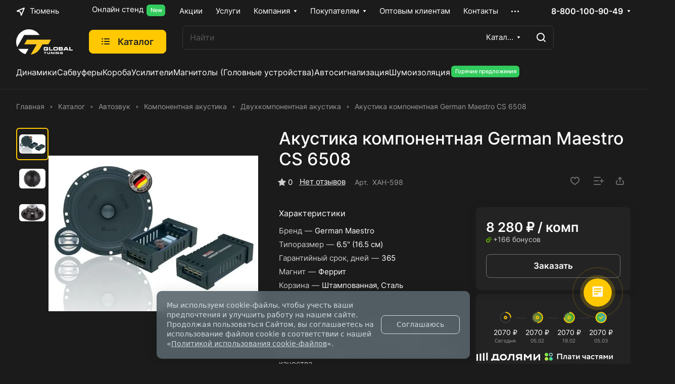

--- FILE ---
content_type: text/html; charset=UTF-8
request_url: https://globaltuning.com/catalog/avtozvuk/komponentnaya_akustika/2_kh_komponentnaya/german_maestro_ss_6508_/
body_size: 87818
content:
<style>html {--header-height:184px;}</style><!DOCTYPE html>
<html xmlns="http://www.w3.org/1999/xhtml" xml:lang="ru" lang="ru" class="  ">
	<head><link rel="canonical" href="https://globaltuning.com/catalog/avtozvuk/komponentnaya_akustika/2_kh_komponentnaya/german_maestro_ss_6508_/" />
		<title>Акустика компонентная German Maestro СS 6508 : купить в Тюмени в интернет-магазине Global Tuning</title>
		<meta name="viewport" content="initial-scale=1.0, width=device-width" />
		<meta name="HandheldFriendly" content="true" />
		<meta name="yes" content="yes" />
		<meta name="apple-mobile-web-app-status-bar-style" content="black" />
		<meta name="SKYPE_TOOLBAR" content="SKYPE_TOOLBAR_PARSER_COMPATIBLE" />
		<meta http-equiv="Content-Type" content="text/html; charset=UTF-8" />
<meta name="description" content="Купите акустика компонентная german maestro сs 6508  в интернет-магазине Global tuning в Тюмени: цены, отзывы, характеристики. Быстрая доставка по городу. Товар оригинальный и сертифицированный. Звоните по телефону или оставляйте заявку на сайте!" />

<script data-skip-moving="true">(function(w, d) {var v = w.frameCacheVars = {"CACHE_MODE":"HTMLCACHE","storageBlocks":[],"dynamicBlocks":{"4bYrEX":"d41d8cd98f00","options-block":"d41d8cd98f00","header-regionality-block1":"5415f7bcf364","header-allphones-block1":"a0f84d1219b1","header-buffered-logo1":"b75e805f6584","cabinet-link1":"d41d8cd98f00","compare-link1":"d41d8cd98f00","favorite-link1":"d41d8cd98f00","basket-link1":"d41d8cd98f00","header-buffered-fixed-logo1":"b75e805f6584","cabinet-link2":"d41d8cd98f00","compare-link2":"d41d8cd98f00","favorite-link2":"d41d8cd98f00","basket-link2":"d41d8cd98f00","header-buffered-mobile-logo1":"b75e805f6584","cabinet-link3":"d41d8cd98f00","compare-link3":"d41d8cd98f00","favorite-link3":"d41d8cd98f00","basket-link3":"d41d8cd98f00","header-buffered-mobile-logo2":"b75e805f6584","mobilemenu__region1":"d41d8cd98f00","mobilemenu__cabinet1":"d41d8cd98f00","mobilemenu__compare1":"d41d8cd98f00","mobilemenu__favorite1":"d41d8cd98f00","mobilemenu__cart1":"d41d8cd98f00","mobilemenu__phone1":"d41d8cd98f00","email-block2":"2917266af3a6","address-block2":"248e5afb1766","header-allhsch-block2":"d12e9194ffab","area":"d41d8cd98f00","KSBlai":"d41d8cd98f00","6zLbbW":"fdcbfe5e9cc9","viewed-block":"d41d8cd98f00","footer-subscribe":"d41d8cd98f00","header-allphones-block2":"db14b7cec572","email-block4":"0e94cef7c1c0","address-block4":"a35b439ed5b1","fpSI38":"d41d8cd98f00","bottom-panel-block":"d41d8cd98f00","FIJYHc":"d41d8cd98f00"},"AUTO_UPDATE":true,"AUTO_UPDATE_TTL":0,"version":2};var inv = false;if (v.AUTO_UPDATE === false){if (v.AUTO_UPDATE_TTL && v.AUTO_UPDATE_TTL > 0){var lm = Date.parse(d.lastModified);if (!isNaN(lm)){var td = new Date().getTime();if ((lm + v.AUTO_UPDATE_TTL * 1000) >= td){w.frameRequestStart = false;w.preventAutoUpdate = true;return;}inv = true;}}else{w.frameRequestStart = false;w.preventAutoUpdate = true;return;}}var r = w.XMLHttpRequest ? new XMLHttpRequest() : (w.ActiveXObject ? new w.ActiveXObject("Microsoft.XMLHTTP") : null);if (!r) { return; }w.frameRequestStart = true;var m = v.CACHE_MODE; var l = w.location; var x = new Date().getTime();var q = "?bxrand=" + x + (l.search.length > 0 ? "&" + l.search.substring(1) : "");var u = l.protocol + "//" + l.host + l.pathname + q;r.open("GET", u, true);r.setRequestHeader("BX-ACTION-TYPE", "get_dynamic");r.setRequestHeader("X-Bitrix-Composite", "get_dynamic");r.setRequestHeader("BX-CACHE-MODE", m);r.setRequestHeader("BX-CACHE-BLOCKS", v.dynamicBlocks ? JSON.stringify(v.dynamicBlocks) : "");if (inv){r.setRequestHeader("BX-INVALIDATE-CACHE", "Y");}try { r.setRequestHeader("BX-REF", d.referrer || "");} catch(e) {}if (m === "APPCACHE"){r.setRequestHeader("BX-APPCACHE-PARAMS", JSON.stringify(v.PARAMS));r.setRequestHeader("BX-APPCACHE-URL", v.PAGE_URL ? v.PAGE_URL : "");}r.onreadystatechange = function() {if (r.readyState != 4) { return; }var a = r.getResponseHeader("BX-RAND");var b = w.BX && w.BX.frameCache ? w.BX.frameCache : false;if (a != x || !((r.status >= 200 && r.status < 300) || r.status === 304 || r.status === 1223 || r.status === 0)){var f = {error:true, reason:a!=x?"bad_rand":"bad_status", url:u, xhr:r, status:r.status};if (w.BX && w.BX.ready && b){BX.ready(function() {setTimeout(function(){BX.onCustomEvent("onFrameDataRequestFail", [f]);}, 0);});}w.frameRequestFail = f;return;}if (b){b.onFrameDataReceived(r.responseText);if (!w.frameUpdateInvoked){b.update(false);}w.frameUpdateInvoked = true;}else{w.frameDataString = r.responseText;}};r.send();var p = w.performance;if (p && p.addEventListener && p.getEntries && p.setResourceTimingBufferSize){var e = 'resourcetimingbufferfull';var h = function() {if (w.BX && w.BX.frameCache && w.BX.frameCache.frameDataInserted){p.removeEventListener(e, h);}else {p.setResourceTimingBufferSize(p.getEntries().length + 50);}};p.addEventListener(e, h);}})(window, document);</script>
<script data-skip-moving="true">(function(w, d, n) {var cl = "bx-core";var ht = d.documentElement;var htc = ht ? ht.className : undefined;if (htc === undefined || htc.indexOf(cl) !== -1){return;}var ua = n.userAgent;if (/(iPad;)|(iPhone;)/i.test(ua)){cl += " bx-ios";}else if (/Windows/i.test(ua)){cl += ' bx-win';}else if (/Macintosh/i.test(ua)){cl += " bx-mac";}else if (/Linux/i.test(ua) && !/Android/i.test(ua)){cl += " bx-linux";}else if (/Android/i.test(ua)){cl += " bx-android";}cl += (/(ipad|iphone|android|mobile|touch)/i.test(ua) ? " bx-touch" : " bx-no-touch");cl += w.devicePixelRatio && w.devicePixelRatio >= 2? " bx-retina": " bx-no-retina";if (/AppleWebKit/.test(ua)){cl += " bx-chrome";}else if (/Opera/.test(ua)){cl += " bx-opera";}else if (/Firefox/.test(ua)){cl += " bx-firefox";}ht.className = htc ? htc + " " + cl : cl;})(window, document, navigator);</script>


<link href="/bitrix/css/luxar.disclaimer/style.min.css?17581645016226"  rel="stylesheet" />
<link href="/bitrix/css/luxar.disclaimer/themes/dark/style.min.css?1749532019850"  rel="stylesheet" />
<link href="/bitrix/css/luxar.disclaimer/themes/light/style.min.css?1749532019861"  rel="stylesheet" />
<link href="/bitrix/js/ui/design-tokens/dist/ui.design-tokens.min.css?172230700023463"  rel="stylesheet" />
<link href="/bitrix/js/ui/fonts/opensans/ui.font.opensans.min.css?16715235782320"  rel="stylesheet" />
<link href="/bitrix/js/main/popup/dist/main.popup.bundle.min.css?174373869826589"  rel="stylesheet" />
<link href="/bitrix/cache/css/s1/aspro-lite/page_b55c68892499c27e49171422a29cd00d/page_b55c68892499c27e49171422a29cd00d_v1.css?1765189087133823"  rel="stylesheet" />
<link href="/bitrix/cache/css/s1/aspro-lite/default_1fd1b4652b2fe58ae08236356c27cd66/default_1fd1b4652b2fe58ae08236356c27cd66_v1.css?17651890872662"  rel="stylesheet" />
<link href="/bitrix/cache/css/s1/aspro-lite/default_26515348e9647229a5c3ff54c3895c52/default_26515348e9647229a5c3ff54c3895c52_v1.css?17651890877393"  rel="stylesheet" />
<link href="/bitrix/panel/main/popup.min.css?167462081720774"  rel="stylesheet" />
<link href="/bitrix/cache/css/s1/aspro-lite/default_7dbb169508bd70187ce826590df64d04/default_7dbb169508bd70187ce826590df64d04_v1.css?17651890871581"  rel="stylesheet" />
<link href="/bitrix/cache/css/s1/aspro-lite/template_de3275393433ede02d115a51315f1ff6/template_de3275393433ede02d115a51315f1ff6_v1.css?1765189087272123"  data-template-style="true" rel="stylesheet" />







                    
<style>html {--border-radius:8px;--theme-base-color:#ffc800;--theme-base-opacity-color:#ffc8001a;--theme-more-color:#ffc800;--theme-outer-border-radius:8px;--theme-text-transform:none;--theme-letter-spacing:normal;--theme-button-font-size:0%;--theme-button-padding-2px:0%;--theme-button-padding-1px:0%;--theme-more-color-hue:47;--theme-more-color-saturation:100%;--theme-more-color-lightness:50%;--theme-base-color-hue:47;--theme-base-color-saturation:100%;--theme-base-color-lightness:50%;--theme-lightness-hover-diff:6%;}</style>
<style>html {font-size:17px;--theme-font-family:Inter;--theme-font-title-family:var(--theme-font-family);--theme-font-title-weight:500;}</style>
<style>html {--theme-page-width: 1348px;--theme-page-width-padding: 32px}</style>

			<script data-skip-moving="true" src="/bitrix/js/main/jquery/jquery-3.6.0.min.js"></script>
			<script data-skip-moving="true" src="/bitrix/templates/aspro-lite/js/speed.min.js?=1671524092"></script>
		
<link href="/bitrix/templates/aspro-lite/css/print.min.css?167152409212929" data-template-style="true" rel="stylesheet" media="print">
<link rel="shortcut icon" href="/favicon.png" type="image/png" />
<link rel="apple-touch-icon" sizes="180x180" href="/upload/dev2fun.imagecompress/webp/aspro.lite/536/a17jf6s916qstf03frbnxrbqajt0m03t.webp" />
<meta property="og:description" content="Линейка акустических систем улучшенной CS-серии разработана для сбалансированного звучания, с прекрасным соотношением цены и качества. 

В их прочной конструкции предусмотрено несколько крепежных отверстий, что облегчает установку любой акустической системы CS-серии в автомобиль. 

Благодаря возможности работы с большей мощностью и высокой чувствительности , эта акустическая система может воспроизводить глубокие, эффектные басы и естественный звук на высоких частотах – даже на высоком уровне громкости." />
<meta property="og:image" content="https://globaltuning.com/upload/dev2fun.imagecompress/webp/iblock/a58/qafq4iq5awmngaabnwazzvd10j5g3oi3.webp" />
<link rel="image_src" href="https://globaltuning.com/upload/dev2fun.imagecompress/webp/iblock/a58/qafq4iq5awmngaabnwazzvd10j5g3oi3.webp"  />
<meta property="og:title" content="Акустика компонентная German Maestro СS 6508 : купить в Тюмени в интернет-магазине Global Tuning" />
<meta property="og:type" content="website" />
<meta property="og:url" content="https://globaltuning.com/catalog/avtozvuk/komponentnaya_akustika/2_kh_komponentnaya/german_maestro_ss_6508_/" />



		
        <script type="application/ld+json">{"@context":"https:\/\/schema.org\/","@type":"WebSite","name":"Интернет-магазин – «Глобал Тюнинг»","url":"https:\/\/globaltuning.com\/","description":"Интернет-магазин автозвука, автосвета и дополнительного оборудования","potentialAction":{"@type":"SearchAction","target":"https:\/\/globaltuning.com\/search\/?q={search_term_string}","query-input":"required name=search_term_string"},"publisher":{"@type":"Organization","name":"Global Tuning","url":"https:\/\/globaltuning.com\/","logo":{"@type":"ImageObject","url":"https:\/\/globaltuning.com\/images\/logo.svg","width":112,"height":50},"address":{"@type":"PostalAddress","addressCountry":"Россия","addressLocality":"Тюмень","postalCode":"625032","streetAddress":"ул. Губернская, 76"},"contactPoint":{"@type":"ContactPoint","telephone":"8 (800) 100-90-49","email":"info_global@globaltuning.com"}},"inLanguage":"ru-RU","copyrightYear":"2026"}</script><script type="application/ld+json">{"@context":"https:\/\/schema.org\/","@type":"WebPage","name":"Акустика компонентная German Maestro СS 6508 ","description":"Купите акустика компонентная german maestro сs 6508  в интернет-магазине Global tuning в Тюмени: цены, отзывы, характеристики. Быстрая доставка по городу. Товар оригинальный и сертифицированный. Звоните по телефону или оставляйте заявку на сайте!","url":"https:\/\/globaltuning.com\/catalog\/avtozvuk\/komponentnaya_akustika\/2_kh_komponentnaya\/german_maestro_ss_6508_\/","image":{"@type":"ImageObject","url":"https:\/\/globaltuning.com\/bitrix\/templates\/aspro-lite\/images\/logo-ld.png","contentUrl":"https:\/\/globaltuning.com\/bitrix\/templates\/aspro-lite\/images\/logo-ld.png","name":"Логотип «Глобал Тюнинг»"},"isPartOf":{"@type":"WebSite","name":"Интернет-магазин – «Глобал Тюнинг»","url":"https:\/\/globaltuning.com\/"}}</script><script type="application/ld+json">{"@context":"https:\/\/schema.org","@type":"WPHeader","name":"Основная навигация интернет-магазина автозвука, автосвета и дополнительного оборудования – «Глобал Тюнинг»","description":"Главное меню навигации – «Глобал Тюнинг»","alternateName":"Шапка интернет-магазина – «Глобал Тюнинг»","hasPart":[{"@type":"SiteNavigationElement","name":"\u003Cdiv\u003EОнлайн стенд \u003Cdiv class=\\\u0022sticker__item sticker__item--new font_10\\\u0022\u003ENew\u003C\\\/div\u003E\u003C\\\/div\u003E","url":"\/onlayn-stend\/","position":"1"},{"@type":"SiteNavigationElement","name":"Акции","url":"\/sales\/","position":"2"},{"@type":"SiteNavigationElement","name":"Услуги","url":"\/services\/","position":"3"},{"@type":"SiteNavigationElement","name":"Компания","url":"\/company\/","position":"4","hasPart":[{"@type":"SiteNavigationElement","name":"О компании","url":"\/company\/index.php","position":"1"},{"@type":"SiteNavigationElement","name":"Вакансии","url":"\/company\/vacancies\/","position":"2"},{"@type":"SiteNavigationElement","name":"Документы","url":"\/company\/docs\/","position":"3"},{"@type":"SiteNavigationElement","name":"Оптовым клиентам","url":"\/company\/opt\/","position":"4"},{"@type":"SiteNavigationElement","name":"Отзывы","url":"\/company\/reviews\/","position":"5"},{"@type":"SiteNavigationElement","name":"\u003Cdiv\u003E\u003Csvg xmlns=\\\u0022http:\/\/www.w3.org\/2000\/svg\\\u0022 xmlns:xlink=\\\u0022http:\/\/www.w3.org\/1999\/xlink\\\u0022 width=\\\u002220px\\\u0022 height=\\\u002220px\\\u0022 viewBox=\\\u00220 0 20 20\\\u0022 version=\\\u00221.1\\\u0022\u003E \u003Cg id=\\\u0022surface1\\\u0022\u003E \u003Cpath style=\\\u0022 stroke:none;fill-rule:nonzero;fill:rgb(87.843137%,73.333333%,0%);fill-opacity:1;\\\u0022 d=\\\u0022M 10.3125 12.550781 L 8.746094 12.550781 C 8.421875 12.550781 8.160156 12.816406 8.160156 13.136719 C 8.160156 13.460938 8.421875 13.722656 8.746094 13.722656 L 10.3125 13.722656 C 11.328125 13.722656 12.15625 12.898438 12.15625 11.882812 C 12.15625 10.84375 11.308594 10.042969 10.3125 10.042969 L 9.332031 10.042969 L 9.332031 8.703125 L 11.253906 8.703125 C 11.578125 8.703125 11.839844 8.441406 11.839844 8.117188 C 11.839844 7.792969 11.578125 7.53125 11.253906 7.53125 L 8.746094 7.53125 C 8.421875 7.53125 8.160156 7.792969 8.160156 8.117188 L 8.160156 10.628906 C 8.160156 10.953125 8.421875 11.214844 8.746094 11.214844 L 10.3125 11.214844 C 10.679688 11.214844 10.984375 11.507812 10.984375 11.882812 C 10.984375 12.25 10.683594 12.550781 10.3125 12.550781 Z M 10.3125 12.550781 \\\u0022\/\u003E \u003Cpath style=\\\u0022 stroke:none;fill-rule:nonzero;fill:rgb(87.843137%,73.333333%,0%);fill-opacity:1;\\\u0022 d=\\\u0022M 7.488281 16.863281 L 12.511719 16.863281 C 12.835938 16.863281 13.097656 16.597656 13.097656 16.277344 C 13.097656 15.953125 12.835938 15.691406 12.511719 15.691406 L 7.488281 15.691406 C 7.164062 15.691406 6.902344 15.953125 6.902344 16.277344 C 6.902344 16.597656 7.164062 16.863281 7.488281 16.863281 Z M 7.488281 16.863281 \\\u0022\/\u003E \u003Cpath style=\\\u0022 stroke:none;fill-rule:nonzero;fill:rgb(87.843137%,73.333333%,0%);fill-opacity:1;\\\u0022 d=\\\u0022M 19.414062 0.941406 L 17.488281 0.941406 L 17.488281 0.585938 C 17.488281 0.261719 17.226562 0 16.902344 0 C 16.578125 0 16.316406 0.261719 16.316406 0.585938 L 16.316406 0.941406 L 13.097656 0.941406 L 13.097656 0.585938 C 13.097656 0.261719 12.835938 0 12.511719 0 C 12.1875 0 11.925781 0.261719 11.925781 0.585938 L 11.925781 0.941406 L 8.703125 0.941406 L 8.703125 0.585938 C 8.703125 0.261719 8.441406 0 8.117188 0 C 7.792969 0 7.53125 0.261719 7.53125 0.585938 L 7.53125 0.941406 L 4.308594 0.941406 L 4.308594 0.585938 C 4.308594 0.261719 4.046875 0 3.722656 0 C 3.402344 0 3.136719 0.261719 3.136719 0.585938 L 3.136719 0.941406 L 0.585938 0.941406 C 0.261719 0.941406 0 1.203125 0 1.527344 L 0 19.414062 C 0 19.738281 0.261719 20 0.585938 20 L 19.414062 20 C 19.738281 20 20 19.738281 20 19.414062 L 20 1.527344 C 20 1.203125 19.738281 0.941406 19.414062 0.941406 Z M 18.828125 18.828125 L 1.171875 18.828125 L 1.171875 5.566406 L 18.828125 5.566406 Z M 18.828125 4.394531 L 1.171875 4.394531 L 1.171875 2.113281 L 3.136719 2.113281 L 3.136719 2.46875 C 3.136719 2.792969 3.402344 3.054688 3.722656 3.054688 C 4.046875 3.054688 4.308594 2.792969 4.308594 2.46875 L 4.308594 2.113281 L 7.53125 2.113281 L 7.53125 2.46875 C 7.53125 2.792969 7.792969 3.054688 8.117188 3.054688 C 8.441406 3.054688 8.703125 2.792969 8.703125 2.46875 L 8.703125 2.113281 L 11.925781 2.113281 L 11.925781 2.46875 C 11.925781 2.792969 12.1875 3.054688 12.511719 3.054688 C 12.835938 3.054688 13.097656 2.792969 13.097656 2.46875 L 13.097656 2.113281 L 16.316406 2.113281 L 16.316406 2.46875 C 16.316406 2.792969 16.578125 3.054688 16.902344 3.054688 C 17.226562 3.054688 17.488281 2.792969 17.488281 2.46875 L 17.488281 2.113281 L 18.828125 2.113281 Z M 18.828125 4.394531 \\\u0022\/\u003E \u003C\\\/g\u003E \u003C\\\/svg\u003E Календарь мероприятий\u003C\\\/div\u003E","url":"\/calendar\/","position":"6"}]},{"@type":"SiteNavigationElement","name":"Покупателям","url":"\/help\/","position":"5","hasPart":[{"@type":"SiteNavigationElement","name":"Условия оплаты","url":"\/help\/payment\/","position":"1"},{"@type":"SiteNavigationElement","name":"Условия доставки","url":"\/help\/delivery\/","position":"2"},{"@type":"SiteNavigationElement","name":"Гарантия на товар","url":"\/help\/warranty\/","position":"3"},{"@type":"SiteNavigationElement","name":"Вопрос-ответ","url":"\/help\/faq\/","position":"4"},{"@type":"SiteNavigationElement","name":"\u003Cdiv class=\\\u0022catalog-viewed__item-sticker-value rounded-x sticker__item sticker__item--sale\\\u0022\u003EБонусная программа✨\u003C\\\/div\u003E","url":"\/help\/bonusnaya-programma\/","position":"5"}]},{"@type":"SiteNavigationElement","name":"Оптовым клиентам","url":"\/company\/opt\/","position":"6"},{"@type":"SiteNavigationElement","name":"Контакты","url":"\/contacts\/","position":"7"},{"@type":"SiteNavigationElement","name":"\u003Cdiv\u003E\u003Cdiv class=\\\u0022sticker__item sticker__item--new font_10\\\u0022\u003EВступай в GlobalTeam\u003C\\\/div\u003E\u003C\\\/div\u003E","url":"https:\/\/team.globaltuning.com\/","position":"8"}],"isPartOf":{"@type":"WebPage","url":"https:\/\/globaltuning.com\/catalog\/avtozvuk\/komponentnaya_akustika\/2_kh_komponentnaya\/german_maestro_ss_6508_\/"}}</script><script type="application/ld+json">{"@context":"https:\/\/schema.org","@type":"WPHeader","name":"Основная навигация интернет-магазина автозвука, автосвета и дополнительного оборудования – «Глобал Тюнинг»","description":"Главное меню навигации – «Глобал Тюнинг»","alternateName":"Шапка интернет-магазина – «Глобал Тюнинг»","hasPart":[{"@type":"SiteNavigationElement","name":"Динамики","url":"\/catalog\/avtozvuk\/dinamiki\/","position":"1"},{"@type":"SiteNavigationElement","name":"Сабвуферы","url":"\/catalog\/avtozvuk\/sabvufery\/","position":"2"},{"@type":"SiteNavigationElement","name":"Короба","url":"\/catalog\/avtozvuk\/akusticheskoe_oformlenie\/koroba\/","position":"3"},{"@type":"SiteNavigationElement","name":"Усилители","url":"\/catalog\/avtozvuk\/usiliteli\/","position":"4"},{"@type":"SiteNavigationElement","name":"Магнитолы (Головные устройства)","url":"\/catalog\/avtozvuk\/golovnye_ustroystva\/","position":"5"},{"@type":"SiteNavigationElement","name":"Автосигнализация","url":"\/catalog\/okhrannye_sistemy\/signalizatsii\/","position":"6"},{"@type":"SiteNavigationElement","name":"Шумоизоляция","url":"\/catalog\/avtozvuk\/shumoizolyatsiya\/","position":"7"},{"@type":"SiteNavigationElement","name":"\u003Cdiv class=\\\u0022sticker__item sticker__item--new font_10\\\u0022\u003EГорячие предложения\u003C\\\/div\u003E","url":"\/sales\/goryachie-predlozheniya\/","position":"8"}],"isPartOf":{"@type":"WebPage","url":"https:\/\/globaltuning.com\/catalog\/avtozvuk\/komponentnaya_akustika\/2_kh_komponentnaya\/german_maestro_ss_6508_\/"}}</script><script type="application/ld+json">{"@context":"https:\/\/schema.org\/","@type":"Product","name":"Акустика компонентная German Maestro СS 6508 ","potentialAction":{"@type":"BuyAction","target":{"@type":"EntryPoint","urlTemplate":"https:\/\/globaltuning.com\/ajax\/item.php","httpMethod":"POST","contentType":"application\/json"}},"image":[{"@type":"ImageObject","url":"https:\/\/globaltuning.com\/upload\/dev2fun.imagecompress\/webp\/iblock\/a58\/qafq4iq5awmngaabnwazzvd10j5g3oi3.webp","name":"Акустика компонентная German Maestro СS 6508  - фото 1"},{"@type":"ImageObject","url":"https:\/\/globaltuning.com\/upload\/dev2fun.imagecompress\/webp\/iblock\/36f\/99sjfsc4z3p8a3825o0whwef8ym6gur7\/7741d7df_a5da_11e3_9a8f_001e678b48f8_4bc6dc3d_670d_11ec_9b90_001e678b48f9.webp","name":"Акустика компонентная German Maestro СS 6508  - фото 2"},{"@type":"ImageObject","url":"https:\/\/globaltuning.com\/upload\/dev2fun.imagecompress\/webp\/iblock\/551\/9nzso17qua2sr6yx17z204ssuipm4vam\/7741d7df_a5da_11e3_9a8f_001e678b48f8_559643b6_670d_11ec_9b90_001e678b48f9.webp","name":"Акустика компонентная German Maestro СS 6508  - фото 3"}]}</script><script type="application/ld+json">{"@context":"https:\/\/schema.org","@type":"WPFooter","name":"Дополнительная навигация интернет-магазина автозвука, автосвета и дополнительного оборудования – «Глобал Тюнинг»","description":"Дополнительное меню навигации – «Глобал Тюнинг»","alternateName":"Подвал интернет-магазина – «Глобал Тюнинг»","hasPart":[{"@type":"SiteNavigationElement","name":"Интернет-магазин","url":"","position":"1"},{"@type":"SiteNavigationElement","name":"Каталог","url":"\/catalog\/","position":"2"},{"@type":"SiteNavigationElement","name":"Акции","url":"\/sales\/","position":"3"},{"@type":"SiteNavigationElement","name":"Бренды","url":"\/brands\/","position":"4"},{"@type":"SiteNavigationElement","name":"Услуги","url":"\/services\/","position":"5"}],"isPartOf":{"@type":"WebPage","url":"https:\/\/globaltuning.com\/catalog\/avtozvuk\/komponentnaya_akustika\/2_kh_komponentnaya\/german_maestro_ss_6508_\/"}}</script><script type="application/ld+json">{"@context":"https:\/\/schema.org","@type":"WPFooter","name":"Дополнительная навигация интернет-магазина автозвука, автосвета и дополнительного оборудования – «Глобал Тюнинг»","description":"Дополнительное меню навигации – «Глобал Тюнинг»","alternateName":"Подвал интернет-магазина – «Глобал Тюнинг»","hasPart":[{"@type":"SiteNavigationElement","name":"Компания","url":"\/company\/","position":"1","hasPart":[{"@type":"SiteNavigationElement","name":"О компании","url":"\/company\/index.php","position":"1"},{"@type":"SiteNavigationElement","name":"Вакансии","url":"\/company\/vacancies\/","position":"2"},{"@type":"SiteNavigationElement","name":"Документы","url":"\/company\/docs\/","position":"3"},{"@type":"SiteNavigationElement","name":"Оптовым клиентам","url":"\/company\/opt\/","position":"4"},{"@type":"SiteNavigationElement","name":"Отзывы","url":"\/company\/reviews\/","position":"5"},{"@type":"SiteNavigationElement","name":"\u003Cdiv\u003E\u003Csvg xmlns=\\\u0022http:\/\/www.w3.org\/2000\/svg\\\u0022 xmlns:xlink=\\\u0022http:\/\/www.w3.org\/1999\/xlink\\\u0022 width=\\\u002220px\\\u0022 height=\\\u002220px\\\u0022 viewBox=\\\u00220 0 20 20\\\u0022 version=\\\u00221.1\\\u0022\u003E \u003Cg id=\\\u0022surface1\\\u0022\u003E \u003Cpath style=\\\u0022 stroke:none;fill-rule:nonzero;fill:rgb(87.843137%,73.333333%,0%);fill-opacity:1;\\\u0022 d=\\\u0022M 10.3125 12.550781 L 8.746094 12.550781 C 8.421875 12.550781 8.160156 12.816406 8.160156 13.136719 C 8.160156 13.460938 8.421875 13.722656 8.746094 13.722656 L 10.3125 13.722656 C 11.328125 13.722656 12.15625 12.898438 12.15625 11.882812 C 12.15625 10.84375 11.308594 10.042969 10.3125 10.042969 L 9.332031 10.042969 L 9.332031 8.703125 L 11.253906 8.703125 C 11.578125 8.703125 11.839844 8.441406 11.839844 8.117188 C 11.839844 7.792969 11.578125 7.53125 11.253906 7.53125 L 8.746094 7.53125 C 8.421875 7.53125 8.160156 7.792969 8.160156 8.117188 L 8.160156 10.628906 C 8.160156 10.953125 8.421875 11.214844 8.746094 11.214844 L 10.3125 11.214844 C 10.679688 11.214844 10.984375 11.507812 10.984375 11.882812 C 10.984375 12.25 10.683594 12.550781 10.3125 12.550781 Z M 10.3125 12.550781 \\\u0022\/\u003E \u003Cpath style=\\\u0022 stroke:none;fill-rule:nonzero;fill:rgb(87.843137%,73.333333%,0%);fill-opacity:1;\\\u0022 d=\\\u0022M 7.488281 16.863281 L 12.511719 16.863281 C 12.835938 16.863281 13.097656 16.597656 13.097656 16.277344 C 13.097656 15.953125 12.835938 15.691406 12.511719 15.691406 L 7.488281 15.691406 C 7.164062 15.691406 6.902344 15.953125 6.902344 16.277344 C 6.902344 16.597656 7.164062 16.863281 7.488281 16.863281 Z M 7.488281 16.863281 \\\u0022\/\u003E \u003Cpath style=\\\u0022 stroke:none;fill-rule:nonzero;fill:rgb(87.843137%,73.333333%,0%);fill-opacity:1;\\\u0022 d=\\\u0022M 19.414062 0.941406 L 17.488281 0.941406 L 17.488281 0.585938 C 17.488281 0.261719 17.226562 0 16.902344 0 C 16.578125 0 16.316406 0.261719 16.316406 0.585938 L 16.316406 0.941406 L 13.097656 0.941406 L 13.097656 0.585938 C 13.097656 0.261719 12.835938 0 12.511719 0 C 12.1875 0 11.925781 0.261719 11.925781 0.585938 L 11.925781 0.941406 L 8.703125 0.941406 L 8.703125 0.585938 C 8.703125 0.261719 8.441406 0 8.117188 0 C 7.792969 0 7.53125 0.261719 7.53125 0.585938 L 7.53125 0.941406 L 4.308594 0.941406 L 4.308594 0.585938 C 4.308594 0.261719 4.046875 0 3.722656 0 C 3.402344 0 3.136719 0.261719 3.136719 0.585938 L 3.136719 0.941406 L 0.585938 0.941406 C 0.261719 0.941406 0 1.203125 0 1.527344 L 0 19.414062 C 0 19.738281 0.261719 20 0.585938 20 L 19.414062 20 C 19.738281 20 20 19.738281 20 19.414062 L 20 1.527344 C 20 1.203125 19.738281 0.941406 19.414062 0.941406 Z M 18.828125 18.828125 L 1.171875 18.828125 L 1.171875 5.566406 L 18.828125 5.566406 Z M 18.828125 4.394531 L 1.171875 4.394531 L 1.171875 2.113281 L 3.136719 2.113281 L 3.136719 2.46875 C 3.136719 2.792969 3.402344 3.054688 3.722656 3.054688 C 4.046875 3.054688 4.308594 2.792969 4.308594 2.46875 L 4.308594 2.113281 L 7.53125 2.113281 L 7.53125 2.46875 C 7.53125 2.792969 7.792969 3.054688 8.117188 3.054688 C 8.441406 3.054688 8.703125 2.792969 8.703125 2.46875 L 8.703125 2.113281 L 11.925781 2.113281 L 11.925781 2.46875 C 11.925781 2.792969 12.1875 3.054688 12.511719 3.054688 C 12.835938 3.054688 13.097656 2.792969 13.097656 2.46875 L 13.097656 2.113281 L 16.316406 2.113281 L 16.316406 2.46875 C 16.316406 2.792969 16.578125 3.054688 16.902344 3.054688 C 17.226562 3.054688 17.488281 2.792969 17.488281 2.46875 L 17.488281 2.113281 L 18.828125 2.113281 Z M 18.828125 4.394531 \\\u0022\/\u003E \u003C\\\/g\u003E \u003C\\\/svg\u003E Календарь мероприятий\u003C\\\/div\u003E","url":"\/calendar\/","position":"6"}]}],"isPartOf":{"@type":"WebPage","url":"https:\/\/globaltuning.com\/catalog\/avtozvuk\/komponentnaya_akustika\/2_kh_komponentnaya\/german_maestro_ss_6508_\/"}}</script><script type="application/ld+json">{"@context":"https:\/\/schema.org","@type":"WPFooter","name":"Дополнительная навигация интернет-магазина автозвука, автосвета и дополнительного оборудования – «Глобал Тюнинг»","description":"Дополнительное меню навигации – «Глобал Тюнинг»","alternateName":"Подвал интернет-магазина – «Глобал Тюнинг»","hasPart":[{"@type":"SiteNavigationElement","name":"Информация","url":"\/info\/","position":"1","hasPart":[{"@type":"SiteNavigationElement","name":"Реквизиты","url":"\/info\/requisites\/","position":"1"},{"@type":"SiteNavigationElement","name":"Магазины","url":"\/contacts\/stores\/","position":"2"}]}],"isPartOf":{"@type":"WebPage","url":"https:\/\/globaltuning.com\/catalog\/avtozvuk\/komponentnaya_akustika\/2_kh_komponentnaya\/german_maestro_ss_6508_\/"}}</script><script type="application/ld+json">{"@context":"https:\/\/schema.org","@type":"WPFooter","name":"Дополнительная навигация интернет-магазина автозвука, автосвета и дополнительного оборудования – «Глобал Тюнинг»","description":"Дополнительное меню навигации – «Глобал Тюнинг»","alternateName":"Подвал интернет-магазина – «Глобал Тюнинг»","hasPart":[{"@type":"SiteNavigationElement","name":"Покупателям","url":"\/help\/","position":"1","hasPart":[{"@type":"SiteNavigationElement","name":"Условия оплаты","url":"\/help\/payment\/","position":"1"},{"@type":"SiteNavigationElement","name":"Условия доставки","url":"\/help\/delivery\/","position":"2"},{"@type":"SiteNavigationElement","name":"Гарантия на товар","url":"\/help\/warranty\/","position":"3"},{"@type":"SiteNavigationElement","name":"Вопрос-ответ","url":"\/help\/faq\/","position":"4"},{"@type":"SiteNavigationElement","name":"\u003Cdiv class=\\\u0022catalog-viewed__item-sticker-value rounded-x sticker__item sticker__item--sale\\\u0022\u003EБонусная программа✨\u003C\\\/div\u003E","url":"\/help\/bonusnaya-programma\/","position":"5"}]}],"isPartOf":{"@type":"WebPage","url":"https:\/\/globaltuning.com\/catalog\/avtozvuk\/komponentnaya_akustika\/2_kh_komponentnaya\/german_maestro_ss_6508_\/"}}</script>
                	</head>

	<body class="block-wo-title  site_s1   side_left hide_menu_page region_confirm_normal header_fill_ fixed_y mfixed_y mfixed_view_always title_position_left mmenu_leftside mheader-v1 footer-v1 fill_bg_ header-v3 title-v1 bottom-icons-panel_n with_order with_cabinet with_phones theme-dark" id="main" data-site="/">

    
		<div class="bx_areas"><style class="l-ss-styles">
:host,:root {
--s-color-text-primary: #ffffff;
--s-color-text-secondary: #e1e1e1;
--s-color-background-primary: #161616;
--s-color-primary: #fad030;
--s-color-primary-rgb-raw: 250, 250, 250;
}

.l-ss-c-search-input-completions {
background-color: #222;
}

.l-ss-c-is-mobile .l-ss-c-search-input-completions {
    left: 0em;
    right: 0em;
}

.l-ss-c-completions-item-title {
    white-space: normal;
}

.l-ss-c-button-secondary {
color: #000000;
background: #ffffff8c;
}

.l-ss-c-offer-label-type-available {
    color:black
}

.l-ss-c-signature {
    display: none;
}
</style></div>

		
		<div id="panel"></div>


		<div id="bxdynamic_4bYrEX_start" style="display:none"></div><div id="bxdynamic_4bYrEX_end" style="display:none"></div>										<script data-skip-moving="true">
			var solutionName = 'arLiteOptions';
			var arAsproOptions = window[solutionName] = ({});
			var arAsproCounters = {};
			var arBasketItems = {};
		</script>
		<script src="/bitrix/templates/aspro-lite/js/setTheme.php?site_id=s1&site_dir=/" data-skip-moving="true"></script>
				<div id="bxdynamic_options-block_start" style="display:none"></div><div id="bxdynamic_options-block_end" style="display:none"></div>
		<div class="body  hover_">
			<div class="body_media"></div>

						<div class="headers-container">				
				<div class="title-v1" data-ajax-block="HEADER" data-ajax-callback="headerInit">
										
<header class="header_3 header header--with_regions header--narrow ">
	<div class="header__inner  header__inner--no-pt">

		
		<div class="header__top-part " data-ajax-load-block="HEADER_TOP_PART">
							<div class="maxwidth-theme">
							
			<div class="header__top-inner">

														<div class="header__top-item icon-block--with_icon">
						<div id="bxdynamic_header-regionality-block1_start" style="display:none"></div>							<div class="regions dropdown-select" title="Область">
			<div class="regions__chooser dropdown-select__title fill-theme-parent light-opacity-hover color-theme-hover js_city_chooser animate-load" data-event="jqm" data-name="city_chooser_small" data-param-url="%2Fcatalog%2Favtozvuk%2Fkomponentnaya_akustika%2F2_kh_komponentnaya%2Fgerman_maestro_ss_6508_%2F" data-param-form_id="city_chooser">
				<i class="svg inline region dropdown-select__icon-left fill-theme-target banner-light-icon-fill fill-dark-light-block" aria-hidden="true"><svg width="17" height="16"><use xlink:href="/bitrix/templates/aspro-lite/images/svg/header_icons.svg#region-17-16"></use></svg></i>									<span class="regions__name color-theme-hover font_14 banner-light-text menu-light-text">Тюмень</span>
							</div>
					</div>
	
		<div id="bxdynamic_header-regionality-block1_end" style="display:none"></div>					</div>
				
								<div class="header__top-item header-menu header-menu--long dotted-flex-1 hide-dotted">
					<nav class="mega-menu sliced">
							<div class="catalog_icons_">
		<div class="header-menu__wrapper">
							<div class="header-menu__item unvisible header-menu__item--first  ">
					<a class="header-menu__link header-menu__link--top-level light-opacity-hover fill-theme-hover banner-light-text dark_link  " href="/onlayn-stend/">
												<span class="header-menu__title font_14">
							<div>Онлайн стенд <div class="sticker__item sticker__item--new font_10">New</div></div>						</span>
											</a>
																			</div>
											<div class="header-menu__item unvisible   ">
					<a class="header-menu__link header-menu__link--top-level light-opacity-hover fill-theme-hover banner-light-text dark_link  " href="/sales/">
												<span class="header-menu__title font_14">
							Акции						</span>
											</a>
																			</div>
											<div class="header-menu__item unvisible   ">
					<a class="header-menu__link header-menu__link--top-level light-opacity-hover fill-theme-hover banner-light-text dark_link  " href="/services/">
												<span class="header-menu__title font_14">
							Услуги						</span>
											</a>
																			</div>
											<div class="header-menu__item unvisible   header-menu__item--dropdown">
					<a class="header-menu__link header-menu__link--top-level light-opacity-hover fill-theme-hover banner-light-text dark_link  " href="/company/">
												<span class="header-menu__title font_14">
							Компания						</span>
													<i class="svg inline  header-menu__wide-submenu-right-arrow fill-dark-light-block banner-light-icon-fill" aria-hidden="true"><svg width="7" height="5"><use xlink:href="/bitrix/templates/aspro-lite/images/svg/arrows.svg#down-7-5"></use></svg></i>											</a>
																<div class="header-menu__dropdown-menu dropdown-menu-wrapper dropdown-menu-wrapper--visible dropdown-menu-wrapper--woffset">
							<div class="dropdown-menu-inner rounded-x ">

								
								
								
								<ul class="header-menu__dropdown-menu-inner ">
																																								<li class="header-menu__dropdown-item  count_ ">
												<a class="font_15 dropdown-menu-item dark_link fill-dark-light-block " href="/company/index.php">
													О компании																									</a>
																							</li>
																																																		<li class="header-menu__dropdown-item  count_ ">
												<a class="font_15 dropdown-menu-item dark_link fill-dark-light-block " href="/company/vacancies/">
													Вакансии																									</a>
																							</li>
																																																		<li class="header-menu__dropdown-item  count_ ">
												<a class="font_15 dropdown-menu-item dark_link fill-dark-light-block " href="/company/docs/">
													Документы																									</a>
																							</li>
																																																		<li class="header-menu__dropdown-item  count_ ">
												<a class="font_15 dropdown-menu-item dark_link fill-dark-light-block " href="/company/opt/">
													Оптовым клиентам																									</a>
																							</li>
																																																		<li class="header-menu__dropdown-item  count_ ">
												<a class="font_15 dropdown-menu-item dark_link fill-dark-light-block " href="/company/reviews/">
													Отзывы																									</a>
																							</li>
																																																		<li class="header-menu__dropdown-item  count_ ">
												<a class="font_15 dropdown-menu-item dark_link fill-dark-light-block " href="/calendar/">
													<div><svg xmlns="http://www.w3.org/2000/svg" xmlns:xlink="http://www.w3.org/1999/xlink" width="20px" height="20px" viewBox="0 0 20 20" version="1.1"> <g id="surface1"> <path style=" stroke:none;fill-rule:nonzero;fill:rgb(87.843137%,73.333333%,0%);fill-opacity:1;" d="M 10.3125 12.550781 L 8.746094 12.550781 C 8.421875 12.550781 8.160156 12.816406 8.160156 13.136719 C 8.160156 13.460938 8.421875 13.722656 8.746094 13.722656 L 10.3125 13.722656 C 11.328125 13.722656 12.15625 12.898438 12.15625 11.882812 C 12.15625 10.84375 11.308594 10.042969 10.3125 10.042969 L 9.332031 10.042969 L 9.332031 8.703125 L 11.253906 8.703125 C 11.578125 8.703125 11.839844 8.441406 11.839844 8.117188 C 11.839844 7.792969 11.578125 7.53125 11.253906 7.53125 L 8.746094 7.53125 C 8.421875 7.53125 8.160156 7.792969 8.160156 8.117188 L 8.160156 10.628906 C 8.160156 10.953125 8.421875 11.214844 8.746094 11.214844 L 10.3125 11.214844 C 10.679688 11.214844 10.984375 11.507812 10.984375 11.882812 C 10.984375 12.25 10.683594 12.550781 10.3125 12.550781 Z M 10.3125 12.550781 "/> <path style=" stroke:none;fill-rule:nonzero;fill:rgb(87.843137%,73.333333%,0%);fill-opacity:1;" d="M 7.488281 16.863281 L 12.511719 16.863281 C 12.835938 16.863281 13.097656 16.597656 13.097656 16.277344 C 13.097656 15.953125 12.835938 15.691406 12.511719 15.691406 L 7.488281 15.691406 C 7.164062 15.691406 6.902344 15.953125 6.902344 16.277344 C 6.902344 16.597656 7.164062 16.863281 7.488281 16.863281 Z M 7.488281 16.863281 "/> <path style=" stroke:none;fill-rule:nonzero;fill:rgb(87.843137%,73.333333%,0%);fill-opacity:1;" d="M 19.414062 0.941406 L 17.488281 0.941406 L 17.488281 0.585938 C 17.488281 0.261719 17.226562 0 16.902344 0 C 16.578125 0 16.316406 0.261719 16.316406 0.585938 L 16.316406 0.941406 L 13.097656 0.941406 L 13.097656 0.585938 C 13.097656 0.261719 12.835938 0 12.511719 0 C 12.1875 0 11.925781 0.261719 11.925781 0.585938 L 11.925781 0.941406 L 8.703125 0.941406 L 8.703125 0.585938 C 8.703125 0.261719 8.441406 0 8.117188 0 C 7.792969 0 7.53125 0.261719 7.53125 0.585938 L 7.53125 0.941406 L 4.308594 0.941406 L 4.308594 0.585938 C 4.308594 0.261719 4.046875 0 3.722656 0 C 3.402344 0 3.136719 0.261719 3.136719 0.585938 L 3.136719 0.941406 L 0.585938 0.941406 C 0.261719 0.941406 0 1.203125 0 1.527344 L 0 19.414062 C 0 19.738281 0.261719 20 0.585938 20 L 19.414062 20 C 19.738281 20 20 19.738281 20 19.414062 L 20 1.527344 C 20 1.203125 19.738281 0.941406 19.414062 0.941406 Z M 18.828125 18.828125 L 1.171875 18.828125 L 1.171875 5.566406 L 18.828125 5.566406 Z M 18.828125 4.394531 L 1.171875 4.394531 L 1.171875 2.113281 L 3.136719 2.113281 L 3.136719 2.46875 C 3.136719 2.792969 3.402344 3.054688 3.722656 3.054688 C 4.046875 3.054688 4.308594 2.792969 4.308594 2.46875 L 4.308594 2.113281 L 7.53125 2.113281 L 7.53125 2.46875 C 7.53125 2.792969 7.792969 3.054688 8.117188 3.054688 C 8.441406 3.054688 8.703125 2.792969 8.703125 2.46875 L 8.703125 2.113281 L 11.925781 2.113281 L 11.925781 2.46875 C 11.925781 2.792969 12.1875 3.054688 12.511719 3.054688 C 12.835938 3.054688 13.097656 2.792969 13.097656 2.46875 L 13.097656 2.113281 L 16.316406 2.113281 L 16.316406 2.46875 C 16.316406 2.792969 16.578125 3.054688 16.902344 3.054688 C 17.226562 3.054688 17.488281 2.792969 17.488281 2.46875 L 17.488281 2.113281 L 18.828125 2.113281 Z M 18.828125 4.394531 "/> </g> </svg> Календарь мероприятий</div>																									</a>
																							</li>
																											</ul>

																							</div>
						</div>
														</div>
											<div class="header-menu__item unvisible   header-menu__item--dropdown">
					<a class="header-menu__link header-menu__link--top-level light-opacity-hover fill-theme-hover banner-light-text dark_link  " href="/help/">
												<span class="header-menu__title font_14">
							Покупателям						</span>
													<i class="svg inline  header-menu__wide-submenu-right-arrow fill-dark-light-block banner-light-icon-fill" aria-hidden="true"><svg width="7" height="5"><use xlink:href="/bitrix/templates/aspro-lite/images/svg/arrows.svg#down-7-5"></use></svg></i>											</a>
																<div class="header-menu__dropdown-menu dropdown-menu-wrapper dropdown-menu-wrapper--visible dropdown-menu-wrapper--woffset">
							<div class="dropdown-menu-inner rounded-x ">

								
								
								
								<ul class="header-menu__dropdown-menu-inner ">
																																								<li class="header-menu__dropdown-item  count_ ">
												<a class="font_15 dropdown-menu-item dark_link fill-dark-light-block " href="/help/payment/">
													Условия оплаты																									</a>
																							</li>
																																																		<li class="header-menu__dropdown-item  count_ ">
												<a class="font_15 dropdown-menu-item dark_link fill-dark-light-block " href="/help/delivery/">
													Условия доставки																									</a>
																							</li>
																																																		<li class="header-menu__dropdown-item  count_ ">
												<a class="font_15 dropdown-menu-item dark_link fill-dark-light-block " href="/help/warranty/">
													Гарантия на товар																									</a>
																							</li>
																																																		<li class="header-menu__dropdown-item  count_ ">
												<a class="font_15 dropdown-menu-item dark_link fill-dark-light-block " href="/help/faq/">
													Вопрос-ответ																									</a>
																							</li>
																																																		<li class="header-menu__dropdown-item  count_ ">
												<a class="font_15 dropdown-menu-item dark_link fill-dark-light-block " href="/help/bonusnaya-programma/">
													<div class="catalog-viewed__item-sticker-value rounded-x sticker__item sticker__item--sale">Бонусная программа✨</div>																									</a>
																							</li>
																											</ul>

																							</div>
						</div>
														</div>
											<div class="header-menu__item unvisible   ">
					<a class="header-menu__link header-menu__link--top-level light-opacity-hover fill-theme-hover banner-light-text dark_link  " href="/company/opt/">
												<span class="header-menu__title font_14">
							Оптовым клиентам						</span>
											</a>
																			</div>
											<div class="header-menu__item unvisible   ">
					<a class="header-menu__link header-menu__link--top-level light-opacity-hover fill-theme-hover banner-light-text dark_link  " href="/contacts/">
												<span class="header-menu__title font_14">
							Контакты						</span>
											</a>
																			</div>
											<div class="header-menu__item unvisible  header-menu__item--last ">
					<a class="header-menu__link header-menu__link--top-level light-opacity-hover fill-theme-hover banner-light-text dark_link  " href="https://team.globaltuning.com/">
												<span class="header-menu__title font_14">
							<div><div class="sticker__item sticker__item--new font_10">Вступай в GlobalTeam</div></div>						</span>
											</a>
																			</div>
							
						<div class="header-menu__item header-menu__item--more-items unvisible">
				<div class="header-menu__link banner-light-icon-fill fill-dark-light-block light-opacity-hover">
					<i class="svg inline " aria-hidden="true"><svg width="15" height="3"><use xlink:href="/bitrix/templates/aspro-lite/images/svg/header_icons.svg#dots-15-3"></use></svg></i>				</div>
				<div class="header-menu__dropdown-menu dropdown-menu-wrapper dropdown-menu-wrapper--visible dropdown-menu-wrapper--woffset">
					<ul class="header-menu__more-items-list dropdown-menu-inner rounded-x"></ul>
				</div>
				
				
			</div>
					</div>
	</div>
	<script data-skip-moving="true">
		if(typeof topMenuAction !== 'function'){
			function topMenuAction() {
				//CheckTopMenuPadding();
				//CheckTopMenuOncePadding();
				if(typeof CheckTopMenuDotted !== 'function'){
					let timerID = setInterval(function(){
						if(typeof CheckTopMenuDotted === 'function'){
							CheckTopMenuDotted();
							clearInterval(timerID);
						}
					}, 100);
				} else {
					CheckTopMenuDotted();
				}
			}
		}
		
	</script>
					</nav>
				</div>

												
			<div class="header__top-item no-shrinked " data-ajax-load-block="HEADER_TOGGLE_PHONE">
				
												<div class="">
								<div class="phones">
																		<div class="phones__phones-wrapper">
																												<div id="bxdynamic_header-allphones-block1_start" style="display:none"></div>		
								<div class="phones__inner phones__inner--with_dropdown phones__inner--big fill-theme-parent">
				<a class="phones__phone-link phones__phone-first dark_link banner-light-text menu-light-text icon-block__name" href="tel:88001009049">8-800-100-90-49</a>
									<div class="phones__dropdown ">
						<div class="dropdown dropdown--relative">
																							<div class="phones__phone-more dropdown__item color-theme-hover dropdown__item--first ">
									<a class="phones__phone-link dark_link " rel="nofollow" href="tel:88001009049">8-800-100-90-49<span class="phones__phone-descript phones__dropdown-title">Бесплатный</span></a>
								</div>
																							<div class="phones__phone-more dropdown__item color-theme-hover  dropdown__item--last">
									<a class="phones__phone-link dark_link " rel="nofollow" href="tel:+73452394979">+7 (3452) 39-49-79<span class="phones__phone-descript phones__dropdown-title">Региональный</span></a>
								</div>
														<div class="phones__dropdown-item callback-item">
								<div class="animate-load btn btn-default btn-wide btn-sm" data-event="jqm" data-param-id="5" data-name="callback">
									Заказать звонок								</div>
							</div>
						</div>
						<div class="dropdown dropdown--relative">
																					<div class="phones__dropdown-item">
													<div class="email__title phones__dropdown-title">
						E-mail					</div>
								<div class="phones__dropdown-value">
										<div>
											<div>
							<a class="dark_link" href="mailto:info_global@globaltuning.com">info_global@globaltuning.com</a>
						</div>
										</div>
				</div>

									</div>
																									<div class="phones__dropdown-item">
				
									<div class="address__title phones__dropdown-title">
						Адрес					</div>
				
				<div class="phones__dropdown-value">
										<div class="address__text font_short  address__text--large ">
						ул. Губернская, 76					</div>
				</div>

									</div>
																														<div class="phones__dropdown-item">
			
							<div class="schedule__title phones__dropdown-title">
					Режим работы				</div>
			
			<div class="phones__dropdown-value">
								<div class="schedule__text  ">
											пн-пт: с 09:00 до 20:00 / сб-вс: с 10:00 до 20:00									</div>
			</div>

							</div>
														

	<!-- noindex -->
			<div class="phones__dropdown-item social-item">
	
	<div class="social">
		<ul class="social__items social__items--md social__items--type-color social__items--grid">
																																	<li class="social__item grid-list__item hover_blink vkontakte ">
							<a class="social__link shine" href="https://vk.com/loud_doors" target="_blank" rel="nofollow" title="ВКонтакте"></a>
						</li>
																																																																	<li class="social__item grid-list__item hover_blink telegram ">
							<a class="social__link shine" href="https://t.me/Global_Tuning" target="_blank" rel="nofollow" title="Telegram"></a>
						</li>
																																												<li class="social__item grid-list__item hover_blink youtube ">
							<a class="social__link shine" href="https://www.youtube.com/c/Globaltuning" target="_blank" rel="nofollow" title="YouTube"></a>
						</li>
																																																																								<li class="social__item grid-list__item hover_blink whatsapp ">
							<a class="social__link shine" href="https://wa.me/+79963205690" target="_blank" rel="nofollow" title="Whats App"></a>
						</li>
																																												<li class="social__item grid-list__item hover_blink yandex-zen ">
							<a class="social__link shine" href="https://dzen.ru/id/622aed48e8a5341ca938642b" target="_blank" rel="nofollow" title="Яндекс Дзен"></a>
						</li>
																																															</ul>

			</div>
	<div class="appBlock">
                
                <div class="btnGroup">
                    
                    <a title="Android" href="https://clck.ru/3MYEWs" target="_blank" rel="nofollow">
                        <img loading="lazy" alt="play market" src="/upload/play_market.png" style="height: 45px; width: 150px;">
                    </a>
                					<a title="iPhone" href="https://apps.apple.com/ru/app/global-tuning/id6449699783" target="_blank" rel="nofollow">
                    <img loading="lazy" alt="appstore" src="/upload/medialibrary/abe/ug5med6q71vnnlsy22lwoi1ye5vguavv/app_store_footer.png" style="height: 45px; width: 150px;">
                </a>                
				</div>
	</div>
			</div>
		<!-- /noindex -->
						</div>
					</div>
					<span class="more-arrow banner-light-icon-fill menu-light-icon-fill fill-dark-light-block">
						<i class="svg inline " aria-hidden="true"><svg width="7" height="5"><use xlink:href="/bitrix/templates/aspro-lite/images/svg/arrows.svg#down-7-5"></use></svg></i>											</span>
							</div>
										<div id="bxdynamic_header-allphones-block1_end" style="display:none"></div>													</div>

																	</div>
							</div>
						
				
			</div>


			
												
												
			<div class="header__top-item hidden" data-ajax-load-block="HEADER_TOGGLE_THEME_SELECTOR">
				
			</div>


							

			</div>
							</div>
					</div>

		
		
		<div class="header__main-part   header__main-part--long part-with-search"  data-ajax-load-block="HEADER_MAIN_PART">

							<div class="maxwidth-theme">
			
			<div class="header__main-inner relative part-with-search__inner">

				<div class="header__main-item">
					<div class="line-block line-block--40">
												<div class="logo  line-block__item no-shrinked">
							<div id="bxdynamic_header-buffered-logo1_start" style="display:none"></div><a class="menu-light-icon-fill banner-light-icon-fill" href="/"><img src="/upload/aspro.lite/11c/k5i8p8zz9ldwmes5pfn2m5xp87xrb5do.png" alt="GlobalTuning.com" title="GlobalTuning.com" data-src="" /></a><div id="bxdynamic_header-buffered-logo1_end" style="display:none"></div>						</div>
					</div>
				</div>

									<div class="header__main-item header__burger menu-dropdown-offset">
						<nav class="mega-menu">
								<div class="catalog_icons_">
		<div class="header-menu__wrapper">
							<div class="header-menu__item unvisible header-menu__item--first header-menu__item--last header-menu__item--dropdown header-menu__item--wide active">
					<a class="header-menu__link--only-catalog fill-use-fff btn btn-default btn--no-rippple btn-lg " href="/catalog/">
													<i class="svg inline " aria-hidden="true"><svg width="16" height="16"><use xlink:href="/bitrix/templates/aspro-lite/images/svg/header_icons.svg#burger-16-16"></use></svg></i>												<span class="header-menu__title font_14">
							Каталог						</span>
											</a>
																<div class="header-menu__dropdown-menu dropdown-menu-wrapper dropdown-menu-wrapper--visible ">
							<div class="dropdown-menu-inner rounded-x long-menu-items">

																	<div class="menu-navigation">
										<div class="menu-navigation__sections-wrapper">
											<div class="menu-navigation__scroll scrollbar">
												<div class="menu-navigation__sections">
																											<div class="menu-navigation__sections-item active">
															<a
																href="/catalog/avtozvuk/"
																class="font_15 font_weight--500 color_dark rounded-x menu-navigation__sections-item-link menu-navigation__sections-item-link--active  menu-navigation__sections-item-dropdown"
															>															
																<span class="name">Автозвук</span>
																																	<i class="svg inline  header-menu__dropdown-right-arrow fill-dark-light-block" aria-hidden="true"><svg width="7" height="5"><use xlink:href="/bitrix/templates/aspro-lite/images/svg/arrows.svg#down-7-5"></use></svg></i>																															</a>
														</div>
																											<div class="menu-navigation__sections-item">
															<a
																href="/catalog/okhrannye_sistemy/"
																class="font_15 font_weight--500 color_dark rounded-x menu-navigation__sections-item-link   menu-navigation__sections-item-dropdown"
															>															
																<span class="name">Охранные системы</span>
																																	<i class="svg inline  header-menu__dropdown-right-arrow fill-dark-light-block" aria-hidden="true"><svg width="7" height="5"><use xlink:href="/bitrix/templates/aspro-lite/images/svg/arrows.svg#down-7-5"></use></svg></i>																															</a>
														</div>
																											<div class="menu-navigation__sections-item">
															<a
																href="/catalog/obogrevateli/"
																class="font_15 font_weight--500 color_dark rounded-x menu-navigation__sections-item-link   menu-navigation__sections-item-dropdown"
															>															
																<span class="name">Обогреватели</span>
																																	<i class="svg inline  header-menu__dropdown-right-arrow fill-dark-light-block" aria-hidden="true"><svg width="7" height="5"><use xlink:href="/bitrix/templates/aspro-lite/images/svg/arrows.svg#down-7-5"></use></svg></i>																															</a>
														</div>
																											<div class="menu-navigation__sections-item">
															<a
																href="/catalog/dopolnitelnoe_oborudovanie/"
																class="font_15 font_weight--500 color_dark rounded-x menu-navigation__sections-item-link   menu-navigation__sections-item-dropdown"
															>															
																<span class="name">Дополнительное оборудование</span>
																																	<i class="svg inline  header-menu__dropdown-right-arrow fill-dark-light-block" aria-hidden="true"><svg width="7" height="5"><use xlink:href="/bitrix/templates/aspro-lite/images/svg/arrows.svg#down-7-5"></use></svg></i>																															</a>
														</div>
																											<div class="menu-navigation__sections-item">
															<a
																href="/catalog/avtosvet/"
																class="font_15 font_weight--500 color_dark rounded-x menu-navigation__sections-item-link   menu-navigation__sections-item-dropdown"
															>															
																<span class="name">Автосвет</span>
																																	<i class="svg inline  header-menu__dropdown-right-arrow fill-dark-light-block" aria-hidden="true"><svg width="7" height="5"><use xlink:href="/bitrix/templates/aspro-lite/images/svg/arrows.svg#down-7-5"></use></svg></i>																															</a>
														</div>
																											<div class="menu-navigation__sections-item">
															<a
																href="/catalog/aksessuary_2/"
																class="font_15 font_weight--500 color_dark rounded-x menu-navigation__sections-item-link   menu-navigation__sections-item-dropdown"
															>															
																<span class="name">Аксессуары</span>
																																	<i class="svg inline  header-menu__dropdown-right-arrow fill-dark-light-block" aria-hidden="true"><svg width="7" height="5"><use xlink:href="/bitrix/templates/aspro-lite/images/svg/arrows.svg#down-7-5"></use></svg></i>																															</a>
														</div>
																									</div>
											</div>
										</div>
										<div class="menu-navigation__content">
								
																	<div class="header-menu__wide-limiter scrollbar">
								
								
								<ul class="header-menu__dropdown-menu-inner ">
																																										<li class="parent-items parent-items--active">
														<div class="parent-items__item-title">
															<a href="/catalog/avtozvuk/" class="dark_link stroke-theme-hover">
																<span class="parent-items__item-name font_weight--500 font_20 font_large">Автозвук</span>
																<span class="parent-items__item-arrow rounded-x"><i class="svg inline " aria-hidden="true"><svg width="7" height="12"><use xlink:href="/bitrix/templates/aspro-lite/images/svg/arrows.svg#right-7-12"></use></svg></i></span>
															</a>
														</div>
														<div class="parent-items__info">
																																																																<div class="header-menu__wide-right-part">
																		<div class="side_banners">
					<div class="side_banners__item">
									<a class="dark_link" href="/sales/vygodnye-tseny-teyes/">
									<div class="side_banners__item-img rounded-x" style="background: url(/upload/dev2fun.imagecompress/webp/iblock/498/5snev6rrus6faf8vsvi0adcmhpfmur8f/h1xsq33.webp) no-repeat center;"></div>
									</a>
							</div>
			</div>																	</div>
																																														<div class="header-menu__many-items">
																<ul class="header-menu__dropdown-menu-inner  header-menu__dropdown-menu--grids" >
																																			<li class="header-menu__dropdown-item count_ header-menu__dropdown-item--img-LEFT">
    
    <div class="header-menu__wide-item-wrapper">
        <a class="font_16 font_weight--500 dark_link switcher-title header-menu__wide-child-link fill-theme-hover" href="/catalog/avtozvuk/dinamiki/">
            <span>Динамики</span>
                    </a>
            </div>
</li>																																			<li class="header-menu__dropdown-item count_ header-menu__dropdown-item--img-LEFT">
    
    <div class="header-menu__wide-item-wrapper">
        <a class="font_16 font_weight--500 dark_link switcher-title header-menu__wide-child-link fill-theme-hover" href="/catalog/avtozvuk/sabvufery/">
            <span>Сабвуферы</span>
                    </a>
            </div>
</li>																																			<li class="header-menu__dropdown-item count_ header-menu__dropdown-item--img-LEFT">
    
    <div class="header-menu__wide-item-wrapper">
        <a class="font_16 font_weight--500 dark_link switcher-title header-menu__wide-child-link fill-theme-hover" href="/catalog/avtozvuk/usiliteli/">
            <span>Усилители</span>
                    </a>
            </div>
</li>																																			<li class="header-menu__dropdown-item count_ header-menu__dropdown-item--img-LEFT">
    
    <div class="header-menu__wide-item-wrapper">
        <a class="font_16 font_weight--500 dark_link switcher-title header-menu__wide-child-link fill-theme-hover" href="/catalog/avtozvuk/golovnye_ustroystva/">
            <span>Магнитолы</span>
                    </a>
            </div>
</li>																																			<li class="header-menu__dropdown-item count_ active header-menu__dropdown-item--img-LEFT">
    
    <div class="header-menu__wide-item-wrapper">
        <a class="font_16 font_weight--500 dark_link switcher-title header-menu__wide-child-link fill-theme-hover" href="/catalog/avtozvuk/komponentnaya_akustika/">
            <span>Компонентная акустика</span>
                    </a>
            </div>
</li>																																			<li class="header-menu__dropdown-item count_ header-menu__dropdown-item--img-LEFT">
    
    <div class="header-menu__wide-item-wrapper">
        <a class="font_16 font_weight--500 dark_link switcher-title header-menu__wide-child-link fill-theme-hover" href="/catalog/avtozvuk/kabelnaya_produktsiya/">
            <span>Кабельная продукция</span>
                    </a>
            </div>
</li>																																			<li class="header-menu__dropdown-item count_ header-menu__dropdown-item--img-LEFT">
    
    <div class="header-menu__wide-item-wrapper">
        <a class="font_16 font_weight--500 dark_link switcher-title header-menu__wide-child-link fill-theme-hover" href="/catalog/avtozvuk/akusticheskoe_oformlenie/">
            <span>Акустическое оформление</span>
                    </a>
            </div>
</li>																																			<li class="header-menu__dropdown-item count_ header-menu__dropdown-item--img-LEFT">
    
    <div class="header-menu__wide-item-wrapper">
        <a class="font_16 font_weight--500 dark_link switcher-title header-menu__wide-child-link fill-theme-hover" href="/catalog/avtozvuk/aksessuary_1/">
            <span>Аксессуары</span>
                    </a>
            </div>
</li>																																			<li class="header-menu__dropdown-item count_ header-menu__dropdown-item--img-LEFT">
    
    <div class="header-menu__wide-item-wrapper">
        <a class="font_16 font_weight--500 dark_link switcher-title header-menu__wide-child-link fill-theme-hover" href="/catalog/avtozvuk/pitanie/">
            <span>Питание</span>
                    </a>
            </div>
</li>																																			<li class="header-menu__dropdown-item count_ header-menu__dropdown-item--img-LEFT">
    
    <div class="header-menu__wide-item-wrapper">
        <a class="font_16 font_weight--500 dark_link switcher-title header-menu__wide-child-link fill-theme-hover" href="/catalog/avtozvuk/shumoizolyatsiya/">
            <span>Шумоизоляция</span>
                    </a>
            </div>
</li>																																			<li class="header-menu__dropdown-item count_ header-menu__dropdown-item--img-LEFT">
    
    <div class="header-menu__wide-item-wrapper">
        <a class="font_16 font_weight--500 dark_link switcher-title header-menu__wide-child-link fill-theme-hover" href="/catalog/avtozvuk/shtatnaya_akustika/">
            <span>Штатная акустика</span>
                    </a>
            </div>
</li>																																			<li class="header-menu__dropdown-item count_ header-menu__dropdown-item--img-LEFT">
    
    <div class="header-menu__wide-item-wrapper">
        <a class="font_16 font_weight--500 dark_link switcher-title header-menu__wide-child-link fill-theme-hover" href="/catalog/avtozvuk/soedinitelnye_elementy/">
            <span>Соединительные элементы</span>
                    </a>
            </div>
</li>																																			<li class="header-menu__dropdown-item count_ header-menu__dropdown-item--img-LEFT">
    
    <div class="header-menu__wide-item-wrapper">
        <a class="font_16 font_weight--500 dark_link switcher-title header-menu__wide-child-link fill-theme-hover" href="/catalog/avtozvuk/koaksialnaya_akustika/">
            <span>Коаксиальная акустика</span>
                    </a>
            </div>
</li>																																			<li class="header-menu__dropdown-item count_ header-menu__dropdown-item--img-LEFT">
    
    <div class="header-menu__wide-item-wrapper">
        <a class="font_16 font_weight--500 dark_link switcher-title header-menu__wide-child-link fill-theme-hover" href="/catalog/avtozvuk/audioprotsessory/">
            <span>Аудиопроцессоры</span>
                    </a>
            </div>
</li>																																			<li class="header-menu__dropdown-item count_ header-menu__dropdown-item--img-LEFT">
    
    <div class="header-menu__wide-item-wrapper">
        <a class="font_16 font_weight--500 dark_link switcher-title header-menu__wide-child-link fill-theme-hover" href="/catalog/avtozvuk/ramki_perekhodniki/">
            <span>Рамки/переходники</span>
                    </a>
            </div>
</li>																																			<li class="header-menu__dropdown-item count_ header-menu__dropdown-item--img-LEFT">
    
    <div class="header-menu__wide-item-wrapper">
        <a class="font_16 font_weight--500 dark_link switcher-title header-menu__wide-child-link fill-theme-hover" href="/catalog/avtozvuk/shirokopolosnaya_akustika/">
            <span>Широкополосная акустика</span>
                    </a>
            </div>
</li>																																			<li class="header-menu__dropdown-item count_ header-menu__dropdown-item--img-LEFT">
    
    <div class="header-menu__wide-item-wrapper">
        <a class="font_16 font_weight--500 dark_link switcher-title header-menu__wide-child-link fill-theme-hover" href="/catalog/avtozvuk/korpusnaya_akustika/">
            <span>Корпусная акустика</span>
                    </a>
            </div>
</li>																																	</ul>
															</div>
														</div>
													</li>
												
																																																				<li class="parent-items ">
														<div class="parent-items__item-title">
															<a href="/catalog/okhrannye_sistemy/" class="dark_link stroke-theme-hover">
																<span class="parent-items__item-name font_weight--500 font_20 font_large">Охранные системы</span>
																<span class="parent-items__item-arrow rounded-x"><i class="svg inline " aria-hidden="true"><svg width="7" height="12"><use xlink:href="/bitrix/templates/aspro-lite/images/svg/arrows.svg#right-7-12"></use></svg></i></span>
															</a>
														</div>
														<div class="parent-items__info">
																																																																<div class="header-menu__wide-right-part">
																		<div class="side_banners">
					<div class="side_banners__item">
									<a class="dark_link" href="/catalog/okhrannye_sistemy/signalizatsii/filter/brand-is-fcab0ec3-294a-11e6-9b3b-001e678b48f8/apply/">
									<div class="side_banners__item-img rounded-x" style="background: url(/upload/dev2fun.imagecompress/webp/iblock/7e6/h1xsq33iynyh1uiictk18t9qvwjl4zlm.webp) no-repeat center;"></div>
									</a>
							</div>
			</div>																	</div>
																																														<div class="header-menu__many-items">
																<ul class="header-menu__dropdown-menu-inner  header-menu__dropdown-menu--grids" >
																																			<li class="header-menu__dropdown-item count_ header-menu__dropdown-item--img-LEFT">
    
    <div class="header-menu__wide-item-wrapper">
        <a class="font_16 font_weight--500 dark_link switcher-title header-menu__wide-child-link fill-theme-hover" href="/catalog/okhrannye_sistemy/signalizatsii/">
            <span>Сигнализации</span>
                    </a>
            </div>
</li>																																			<li class="header-menu__dropdown-item count_ header-menu__dropdown-item--img-LEFT">
    
    <div class="header-menu__wide-item-wrapper">
        <a class="font_16 font_weight--500 dark_link switcher-title header-menu__wide-child-link fill-theme-hover" href="/catalog/okhrannye_sistemy/immobilayzery/">
            <span>Иммобилайзеры</span>
                    </a>
            </div>
</li>																																			<li class="header-menu__dropdown-item count_ header-menu__dropdown-item--img-LEFT">
    
    <div class="header-menu__wide-item-wrapper">
        <a class="font_16 font_weight--500 dark_link switcher-title header-menu__wide-child-link fill-theme-hover" href="/catalog/okhrannye_sistemy/gsm_gps_oborudovanie/">
            <span>GSM/GPS Оборудование</span>
                    </a>
            </div>
</li>																																			<li class="header-menu__dropdown-item count_ header-menu__dropdown-item--img-LEFT">
    
    <div class="header-menu__wide-item-wrapper">
        <a class="font_16 font_weight--500 dark_link switcher-title header-menu__wide-child-link fill-theme-hover" href="/catalog/okhrannye_sistemy/programmatory/">
            <span>Программаторы</span>
                    </a>
            </div>
</li>																																			<li class="header-menu__dropdown-item count_ header-menu__dropdown-item--img-LEFT">
    
    <div class="header-menu__wide-item-wrapper">
        <a class="font_16 font_weight--500 dark_link switcher-title header-menu__wide-child-link fill-theme-hover" href="/catalog/okhrannye_sistemy/privoda/">
            <span>Привода</span>
                    </a>
            </div>
</li>																																			<li class="header-menu__dropdown-item count_ header-menu__dropdown-item--img-LEFT">
    
    <div class="header-menu__wide-item-wrapper">
        <a class="font_16 font_weight--500 dark_link switcher-title header-menu__wide-child-link fill-theme-hover" href="/catalog/okhrannye_sistemy/dopolnitelnye_moduli/">
            <span>Дополнительные модули</span>
                    </a>
            </div>
</li>																																			<li class="header-menu__dropdown-item count_ header-menu__dropdown-item--img-LEFT">
    
    <div class="header-menu__wide-item-wrapper">
        <a class="font_16 font_weight--500 dark_link switcher-title header-menu__wide-child-link fill-theme-hover" href="/catalog/okhrannye_sistemy/brelki/">
            <span>Брелки</span>
                    </a>
            </div>
</li>																																			<li class="header-menu__dropdown-item count_ header-menu__dropdown-item--img-LEFT">
    
    <div class="header-menu__wide-item-wrapper">
        <a class="font_16 font_weight--500 dark_link switcher-title header-menu__wide-child-link fill-theme-hover" href="/catalog/okhrannye_sistemy/chekhly/">
            <span>Чехлы</span>
                    </a>
            </div>
</li>																																	</ul>
															</div>
														</div>
													</li>
												
																																																				<li class="parent-items ">
														<div class="parent-items__item-title">
															<a href="/catalog/obogrevateli/" class="dark_link stroke-theme-hover">
																<span class="parent-items__item-name font_weight--500 font_20 font_large">Обогреватели</span>
																<span class="parent-items__item-arrow rounded-x"><i class="svg inline " aria-hidden="true"><svg width="7" height="12"><use xlink:href="/bitrix/templates/aspro-lite/images/svg/arrows.svg#right-7-12"></use></svg></i></span>
															</a>
														</div>
														<div class="parent-items__info">
																																																																<div class="header-menu__wide-right-part">
																		<div class="side_banners">
					<div class="side_banners__item">
									<a class="dark_link" href="/catalog/obogrevateli/avtoobogrevateli_i_otopiteli/eberspacher/">
									<div class="side_banners__item-img rounded-x" style="background: url(/upload/dev2fun.imagecompress/webp/iblock/6db/0mcvoggjh3elq6kp6221emyz8kbx8425.webp) no-repeat center;"></div>
									</a>
							</div>
			</div>																	</div>
																																														<div class="header-menu__many-items">
																<ul class="header-menu__dropdown-menu-inner  header-menu__dropdown-menu--grids" >
																																			<li class="header-menu__dropdown-item count_ header-menu__dropdown-item--img-LEFT">
    
    <div class="header-menu__wide-item-wrapper">
        <a class="font_16 font_weight--500 dark_link switcher-title header-menu__wide-child-link fill-theme-hover" href="/catalog/obogrevateli/avtoobogrevateli_i_otopiteli/">
            <span>Автообогреватели и отопители</span>
                    </a>
            </div>
</li>																																			<li class="header-menu__dropdown-item count_ header-menu__dropdown-item--img-LEFT">
    
    <div class="header-menu__wide-item-wrapper">
        <a class="font_16 font_weight--500 dark_link switcher-title header-menu__wide-child-link fill-theme-hover" href="/catalog/obogrevateli/avtoodeyala/">
            <span>Автоодеяла</span>
                    </a>
            </div>
</li>																																			<li class="header-menu__dropdown-item count_ header-menu__dropdown-item--img-LEFT">
    
    <div class="header-menu__wide-item-wrapper">
        <a class="font_16 font_weight--500 dark_link switcher-title header-menu__wide-child-link fill-theme-hover" href="/catalog/obogrevateli/obogrevateli_sideniy/">
            <span>Обогреватели сидений</span>
                    </a>
            </div>
</li>																																	</ul>
															</div>
														</div>
													</li>
												
																																																				<li class="parent-items ">
														<div class="parent-items__item-title">
															<a href="/catalog/dopolnitelnoe_oborudovanie/" class="dark_link stroke-theme-hover">
																<span class="parent-items__item-name font_weight--500 font_20 font_large">Дополнительное оборудование</span>
																<span class="parent-items__item-arrow rounded-x"><i class="svg inline " aria-hidden="true"><svg width="7" height="12"><use xlink:href="/bitrix/templates/aspro-lite/images/svg/arrows.svg#right-7-12"></use></svg></i></span>
															</a>
														</div>
														<div class="parent-items__info">
																																																																<div class="header-menu__wide-right-part">
																		<div class="side_banners">
					<div class="side_banners__item">
									<a class="dark_link" href="/sales/besplatnaya-ustanovka-kombo-ustroystva/">
									<div class="side_banners__item-img rounded-x" style="background: url(/upload/dev2fun.imagecompress/webp/iblock/2b3/83co0x9j3dixrm29oipm55g5mw85w3o7/combo_install_free.webp) no-repeat center;"></div>
									</a>
							</div>
			</div>																	</div>
																																														<div class="header-menu__many-items">
																<ul class="header-menu__dropdown-menu-inner  header-menu__dropdown-menu--grids" >
																																			<li class="header-menu__dropdown-item count_ header-menu__dropdown-item--img-LEFT">
    
    <div class="header-menu__wide-item-wrapper">
        <a class="font_16 font_weight--500 dark_link switcher-title header-menu__wide-child-link fill-theme-hover" href="/catalog/dopolnitelnoe_oborudovanie/kamery_zadnego_nablyudeniya/">
            <span>Камеры заднего наблюдения</span>
                    </a>
            </div>
</li>																																			<li class="header-menu__dropdown-item count_ header-menu__dropdown-item--img-LEFT">
    
    <div class="header-menu__wide-item-wrapper">
        <a class="font_16 font_weight--500 dark_link switcher-title header-menu__wide-child-link fill-theme-hover" href="/catalog/dopolnitelnoe_oborudovanie/navigatory/">
            <span>Навигаторы</span>
                    </a>
            </div>
</li>																																			<li class="header-menu__dropdown-item count_ header-menu__dropdown-item--img-LEFT">
    
    <div class="header-menu__wide-item-wrapper">
        <a class="font_16 font_weight--500 dark_link switcher-title header-menu__wide-child-link fill-theme-hover" href="/catalog/dopolnitelnoe_oborudovanie/videoregistratory/">
            <span>Видеорегистраторы</span>
                    </a>
            </div>
</li>																																			<li class="header-menu__dropdown-item count_ header-menu__dropdown-item--img-LEFT">
    
    <div class="header-menu__wide-item-wrapper">
        <a class="font_16 font_weight--500 dark_link switcher-title header-menu__wide-child-link fill-theme-hover" href="/catalog/dopolnitelnoe_oborudovanie/parktroniki/">
            <span>Парктроники</span>
                    </a>
            </div>
</li>																																			<li class="header-menu__dropdown-item count_ header-menu__dropdown-item--img-LEFT">
    
    <div class="header-menu__wide-item-wrapper">
        <a class="font_16 font_weight--500 dark_link switcher-title header-menu__wide-child-link fill-theme-hover" href="/catalog/dopolnitelnoe_oborudovanie/radar_detektory/">
            <span>Радар-детекторы</span>
                    </a>
            </div>
</li>																																			<li class="header-menu__dropdown-item count_ header-menu__dropdown-item--img-LEFT">
    
    <div class="header-menu__wide-item-wrapper">
        <a class="font_16 font_weight--500 dark_link switcher-title header-menu__wide-child-link fill-theme-hover" href="/catalog/dopolnitelnoe_oborudovanie/zvukovye_signaly/">
            <span>Звуковые сигналы</span>
                    </a>
            </div>
</li>																																			<li class="header-menu__dropdown-item count_ header-menu__dropdown-item--img-LEFT">
    
    <div class="header-menu__wide-item-wrapper">
        <a class="font_16 font_weight--500 dark_link switcher-title header-menu__wide-child-link fill-theme-hover" href="/catalog/dopolnitelnoe_oborudovanie/dovodchiki_dverey/">
            <span>Доводчики дверей</span>
                    </a>
            </div>
</li>																																			<li class="header-menu__dropdown-item count_ header-menu__dropdown-item--img-LEFT">
    
    <div class="header-menu__wide-item-wrapper">
        <a class="font_16 font_weight--500 dark_link switcher-title header-menu__wide-child-link fill-theme-hover" href="/catalog/dopolnitelnoe_oborudovanie/steklopodemniki/">
            <span>Стеклоподъемники</span>
                    </a>
            </div>
</li>																																			<li class="header-menu__dropdown-item count_ header-menu__dropdown-item--img-LEFT">
    
    <div class="header-menu__wide-item-wrapper">
        <a class="font_16 font_weight--500 dark_link switcher-title header-menu__wide-child-link fill-theme-hover" href="/catalog/dopolnitelnoe_oborudovanie/radiostantsii_i_antenny/">
            <span>Радиостанции и антенны</span>
                    </a>
            </div>
</li>																																			<li class="header-menu__dropdown-item count_ header-menu__dropdown-item--img-LEFT">
    
    <div class="header-menu__wide-item-wrapper">
        <a class="font_16 font_weight--500 dark_link switcher-title header-menu__wide-child-link fill-theme-hover" href="/catalog/dopolnitelnoe_oborudovanie/shchetki_stekloochistitelya/">
            <span>Щетки стеклоочистителя</span>
                    </a>
            </div>
</li>																																			<li class="header-menu__dropdown-item count_ header-menu__dropdown-item--img-LEFT">
    
    <div class="header-menu__wide-item-wrapper">
        <a class="font_16 font_weight--500 dark_link switcher-title header-menu__wide-child-link fill-theme-hover" href="/catalog/dopolnitelnoe_oborudovanie/kompressory_i_manometry/">
            <span>Компрессоры и манометры</span>
                    </a>
            </div>
</li>																																			<li class="header-menu__dropdown-item count_ header-menu__dropdown-item--img-LEFT">
    
    <div class="header-menu__wide-item-wrapper">
        <a class="font_16 font_weight--500 dark_link switcher-title header-menu__wide-child-link fill-theme-hover" href="/catalog/dopolnitelnoe_oborudovanie/kombo_ustroystva/">
            <span>Комбо-устройства</span>
                    </a>
            </div>
</li>																																			<li class="header-menu__dropdown-item count_ header-menu__dropdown-item--img-LEFT">
    
    <div class="header-menu__wide-item-wrapper">
        <a class="font_16 font_weight--500 dark_link switcher-title header-menu__wide-child-link fill-theme-hover" href="/catalog/dopolnitelnoe_oborudovanie/avtomobilnye_monitory/">
            <span>Автомобильные мониторы</span>
                    </a>
            </div>
</li>																																	</ul>
															</div>
														</div>
													</li>
												
																																																				<li class="parent-items ">
														<div class="parent-items__item-title">
															<a href="/catalog/avtosvet/" class="dark_link stroke-theme-hover">
																<span class="parent-items__item-name font_weight--500 font_20 font_large">Автосвет</span>
																<span class="parent-items__item-arrow rounded-x"><i class="svg inline " aria-hidden="true"><svg width="7" height="12"><use xlink:href="/bitrix/templates/aspro-lite/images/svg/arrows.svg#right-7-12"></use></svg></i></span>
															</a>
														</div>
														<div class="parent-items__info">
																																																																<div class="header-menu__wide-right-part">
																		<div class="side_banners">
					<div class="side_banners__item">
									<a class="dark_link" href="/catalog/avtosvet/svetodiodnye_lenty/sistema_atmosfernoy_podsvetki_salona_mtf_ambient_light_rgb/">
									<div class="side_banners__item-img rounded-x" style="background: url(/upload/dev2fun.imagecompress/webp/iblock/8ac/5qnijl97caut3lekews3r60bwlqx9n4t/mtf_rgb.webp) no-repeat center;"></div>
									</a>
							</div>
			</div>																	</div>
																																														<div class="header-menu__many-items">
																<ul class="header-menu__dropdown-menu-inner  header-menu__dropdown-menu--grids" >
																																			<li class="header-menu__dropdown-item count_ header-menu__dropdown-item--img-LEFT">
    
    <div class="header-menu__wide-item-wrapper">
        <a class="font_16 font_weight--500 dark_link switcher-title header-menu__wide-child-link fill-theme-hover" href="/catalog/avtosvet/svetodiodnye_balki/">
            <span>Светодиодные балки</span>
                    </a>
            </div>
</li>																																			<li class="header-menu__dropdown-item count_ header-menu__dropdown-item--img-LEFT">
    
    <div class="header-menu__wide-item-wrapper">
        <a class="font_16 font_weight--500 dark_link switcher-title header-menu__wide-child-link fill-theme-hover" href="/catalog/avtosvet/svetodionaya_podsvetka_i_gabaritnye_ogni/">
            <span>Светодиодная подсветка и габаритные огни</span>
                    </a>
            </div>
</li>																																			<li class="header-menu__dropdown-item count_ header-menu__dropdown-item--img-LEFT">
    
    <div class="header-menu__wide-item-wrapper">
        <a class="font_16 font_weight--500 dark_link switcher-title header-menu__wide-child-link fill-theme-hover" href="/catalog/avtosvet/svetodiodnye_lampy/">
            <span>Светодиодные лампы</span>
                    </a>
            </div>
</li>																																			<li class="header-menu__dropdown-item count_ header-menu__dropdown-item--img-LEFT">
    
    <div class="header-menu__wide-item-wrapper">
        <a class="font_16 font_weight--500 dark_link switcher-title header-menu__wide-child-link fill-theme-hover" href="/catalog/avtosvet/dnevnye_khodovye_ogni/">
            <span>Дневные ходовые огни</span>
                    </a>
            </div>
</li>																																			<li class="header-menu__dropdown-item count_ header-menu__dropdown-item--img-LEFT">
    
    <div class="header-menu__wide-item-wrapper">
        <a class="font_16 font_weight--500 dark_link switcher-title header-menu__wide-child-link fill-theme-hover" href="/catalog/avtosvet/svetodiodnye_lenty/">
            <span>Светодиодные ленты</span>
                    </a>
            </div>
</li>																																			<li class="header-menu__dropdown-item count_ header-menu__dropdown-item--img-LEFT">
    
    <div class="header-menu__wide-item-wrapper">
        <a class="font_16 font_weight--500 dark_link switcher-title header-menu__wide-child-link fill-theme-hover" href="/catalog/avtosvet/ksenonovye_lampy/">
            <span>Ксеноновые лампы</span>
                    </a>
            </div>
</li>																																			<li class="header-menu__dropdown-item count_ header-menu__dropdown-item--img-LEFT">
    
    <div class="header-menu__wide-item-wrapper">
        <a class="font_16 font_weight--500 dark_link switcher-title header-menu__wide-child-link fill-theme-hover" href="/catalog/avtosvet/bi_ksenonovye_lampy/">
            <span>Би-ксеноновые лампы</span>
                    </a>
            </div>
</li>																																			<li class="header-menu__dropdown-item count_ header-menu__dropdown-item--img-LEFT">
    
    <div class="header-menu__wide-item-wrapper">
        <a class="font_16 font_weight--500 dark_link switcher-title header-menu__wide-child-link fill-theme-hover" href="/catalog/avtosvet/svetodiodnye_linzy/">
            <span>Светодиодные линзы</span>
                    </a>
            </div>
</li>																																			<li class="header-menu__dropdown-item count_ header-menu__dropdown-item--img-LEFT">
    
    <div class="header-menu__wide-item-wrapper">
        <a class="font_16 font_weight--500 dark_link switcher-title header-menu__wide-child-link fill-theme-hover" href="/catalog/avtosvet/galogennye_lampy/">
            <span>Галогенные лампы</span>
                    </a>
            </div>
</li>																																			<li class="header-menu__dropdown-item count_ header-menu__dropdown-item--img-LEFT">
    
    <div class="header-menu__wide-item-wrapper">
        <a class="font_16 font_weight--500 dark_link switcher-title header-menu__wide-child-link fill-theme-hover" href="/catalog/avtosvet/bloki_rozzhiga/">
            <span>Блоки розжига</span>
                    </a>
            </div>
</li>																																			<li class="header-menu__dropdown-item count_ header-menu__dropdown-item--img-LEFT">
    
    <div class="header-menu__wide-item-wrapper">
        <a class="font_16 font_weight--500 dark_link switcher-title header-menu__wide-child-link fill-theme-hover" href="/catalog/avtosvet/perekhodnye_ramki_dlya_far/">
            <span>Переходные рамки для фар</span>
                    </a>
            </div>
</li>																																	</ul>
															</div>
														</div>
													</li>
												
																																																				<li class="parent-items ">
														<div class="parent-items__item-title">
															<a href="/catalog/aksessuary_2/" class="dark_link stroke-theme-hover">
																<span class="parent-items__item-name font_weight--500 font_20 font_large">Аксессуары</span>
																<span class="parent-items__item-arrow rounded-x"><i class="svg inline " aria-hidden="true"><svg width="7" height="12"><use xlink:href="/bitrix/templates/aspro-lite/images/svg/arrows.svg#right-7-12"></use></svg></i></span>
															</a>
														</div>
														<div class="parent-items__info">
																																																																<div class="header-menu__wide-right-part">
																		<div class="side_banners">
					<div class="side_banners__item">
									<a class="dark_link" href="https://team.globaltuning.com/">
									<div class="side_banners__item-img rounded-x" style="background: url(/upload/dev2fun.imagecompress/webp/iblock/139/y8lie3ldll0ubm5o9u428vjfj43bzek3.webp) no-repeat center;"></div>
									</a>
							</div>
			</div>																	</div>
																																														<div class="header-menu__many-items">
																<ul class="header-menu__dropdown-menu-inner  header-menu__dropdown-menu--grids" >
																																			<li class="header-menu__dropdown-item count_ header-menu__dropdown-item--img-LEFT">
    
    <div class="header-menu__wide-item-wrapper">
        <a class="font_16 font_weight--500 dark_link switcher-title header-menu__wide-child-link fill-theme-hover" href="/catalog/aksessuary_2/gt_club/">
            <span>GT Club</span>
                    </a>
            </div>
</li>																																			<li class="header-menu__dropdown-item count_ header-menu__dropdown-item--img-LEFT">
    
    <div class="header-menu__wide-item-wrapper">
        <a class="font_16 font_weight--500 dark_link switcher-title header-menu__wide-child-link fill-theme-hover" href="/catalog/aksessuary_2/firmennaya_atributika/">
            <span>Фирменная атрибутика</span>
                    </a>
            </div>
</li>																																			<li class="header-menu__dropdown-item count_ header-menu__dropdown-item--img-LEFT">
    
    <div class="header-menu__wide-item-wrapper">
        <a class="font_16 font_weight--500 dark_link switcher-title header-menu__wide-child-link fill-theme-hover" href="/catalog/aksessuary_2/avtoaksessuary/">
            <span>Автоаксессуары</span>
                    </a>
            </div>
</li>																																			<li class="header-menu__dropdown-item count_ header-menu__dropdown-item--img-LEFT">
    
    <div class="header-menu__wide-item-wrapper">
        <a class="font_16 font_weight--500 dark_link switcher-title header-menu__wide-child-link fill-theme-hover" href="/catalog/aksessuary_2/avtokhimiya/">
            <span>Автохимия</span>
                    </a>
            </div>
</li>																																			<li class="header-menu__dropdown-item count_ header-menu__dropdown-item--img-LEFT">
    
    <div class="header-menu__wide-item-wrapper">
        <a class="font_16 font_weight--500 dark_link switcher-title header-menu__wide-child-link fill-theme-hover" href="/catalog/aksessuary_2/nakidki_na_sidenya/">
            <span>Накидки на сиденья</span>
                    </a>
            </div>
</li>																																	</ul>
															</div>
														</div>
													</li>
												
																											</ul>

																	</div>
																										</div>
									</div>
															</div>
						</div>
														</div>
				
					</div>
	</div>
	<script data-skip-moving="true">
		if(typeof topMenuAction !== 'function'){
			function topMenuAction() {
				//CheckTopMenuPadding();
				//CheckTopMenuOncePadding();
				if(typeof CheckTopMenuDotted !== 'function'){
					let timerID = setInterval(function(){
						if(typeof CheckTopMenuDotted === 'function'){
							CheckTopMenuDotted();
							clearInterval(timerID);
						}
					}, 100);
				} else {
					CheckTopMenuDotted();
				}
			}
		}
		
	</script>
						</nav>
					</div>
				
								
			<div class="header__main-item flex-1 header__search " data-ajax-load-block="HEADER_TOGGLE_SEARCH">
				
																				<div class="">
										<div class="search-wrapper relative">
		<div id="title-search">
			<form action="/catalog/" class="search search--hastype">
				<button class="search-input-close btn-close fill-dark-light-block" type="button">
					<i class="svg inline clear " aria-hidden="true"><svg width="16" height="16"><use xlink:href="/bitrix/templates/aspro-lite/images/svg/header_icons.svg#close-16-16"></use></svg></i>				</button>
				<div class="search-input-div">
					<input class="search-input font_16 banner-light-text form-control" id="title-search-input" type="text" name="q" value="" placeholder="Найти" size="40" maxlength="50" autocomplete="off" />
				</div>
				
				<div class="search-button-div">
					<button class="btn btn--no-rippple btn-clear-search fill-dark-light-block banner-light-icon-fill light-opacity-hover" type="reset" name="rs">
						<i class="svg inline clear " aria-hidden="true"><svg width="9" height="9"><use xlink:href="/bitrix/templates/aspro-lite/images/svg/header_icons.svg#close-9-9"></use></svg></i>					</button>

											<div class="dropdown-select dropdown-select--with-dropdown searchtype">
							<input type="hidden" name="type" value="catalog" />

							<div class="dropdown-select__title font_14 font_large fill-dark-light banner-light-text">
								<span>Каталог</span>
								<i class="svg inline dropdown-select__icon-down banner-light-icon-fill" aria-hidden="true"><svg width="7" height="5"><use xlink:href="/bitrix/templates/aspro-lite/images/svg/arrows.svg#down-7-5"></use></svg></i>							</div>

							<div class="dropdown-select__list dropdown-menu-wrapper" role="menu">
								<!--noindex-->
								<div class="dropdown-menu-inner rounded-x">
									<div class="dropdown-select__list-item font_15">
										<span class="dropdown-menu-item dark_link" data-type="all">
											<span>По всему сайту</span>
										</span>
									</div>
									<div class="dropdown-select__list-item font_15">
										<span class="dropdown-menu-item color_222 dropdown-menu-item--current" data-type="catalog">
											<span>По каталогу</span>
										</span>
									</div>
								</div>
								<!--/noindex-->
							</div>
						</div>
					
					<button class="btn btn-search btn--no-rippple fill-dark-light-block banner-light-icon-fill light-opacity-hover" type="submit" name="s" value="Найти">
						<i class="svg inline search " aria-hidden="true"><svg width="18" height="18"><use xlink:href="/bitrix/templates/aspro-lite/images/svg/header_icons.svg#search-18-18"></use></svg></i>					</button>
				</div>
			</form>
		</div>
	</div>

								</div>
													
				
			</div>


							
				<div class="header__main-item ">
					<div class="line-block line-block--40">
												
			<div class="line-block__item " data-ajax-load-block="HEADER_TOGGLE_CABINET">
				
												<div class="header-cabinet">
																<div id="bxdynamic_cabinet-link1_start" style="display:none"></div><div id="bxdynamic_cabinet-link1_end" style="display:none"></div>							</div>
						
				
			</div>


			
												
			<div class="line-block__item " data-ajax-load-block="HEADER_TOGGLE_COMPARE">
				
												<div class="header-compare js-compare-block-wrapper">
								<div id="bxdynamic_compare-link1_start" style="display:none"></div><div id="bxdynamic_compare-link1_end" style="display:none"></div>							</div>
							
				
			</div>


			
												
			<div class="line-block__item " data-ajax-load-block="HEADER_TOGGLE_FAVORITE">
				
												<div class="header-favorite js-favorite-block-wrapper">
								<div id="bxdynamic_favorite-link1_start" style="display:none"></div><div id="bxdynamic_favorite-link1_end" style="display:none"></div>							</div>
							
				
			</div>


			
												
			<div class="line-block__item " data-ajax-load-block="HEADER_TOGGLE_BASKET">
				
												<div class="header-cart">
								<div id="bxdynamic_basket-link1_start" style="display:none"></div><div id="bxdynamic_basket-link1_end" style="display:none"></div>							</div>
						
				
			</div>


								</div>
				</div>

			</div>

							</div>
				
		</div>

		
					<div class="header__bottom-part  ">

									<div class="maxwidth-theme">
				
				<div class="header__bottom-inner relative">
																	<div class="header__bottom-item header__top-sections flex-1 ">
							<div class="drag-scroll header__top-sections-inner scroll-header-tags">
    <div class="drag-scroll__content-wrap">
        <div class="drag-scroll__content line-block line-block--gap line-block--gap-32">
                                        <a class="line-block__item banner-light-text light-opacity-hover dark_link no-shrinked" href="/catalog/avtozvuk/dinamiki/" draggable="false">
                    <span class="font_15">Динамики</span>
                </a>
                            <a class="line-block__item banner-light-text light-opacity-hover dark_link no-shrinked" href="/catalog/avtozvuk/sabvufery/" draggable="false">
                    <span class="font_15">Сабвуферы</span>
                </a>
                            <a class="line-block__item banner-light-text light-opacity-hover dark_link no-shrinked" href="/catalog/avtozvuk/akusticheskoe_oformlenie/koroba/" draggable="false">
                    <span class="font_15">Короба</span>
                </a>
                            <a class="line-block__item banner-light-text light-opacity-hover dark_link no-shrinked" href="/catalog/avtozvuk/usiliteli/" draggable="false">
                    <span class="font_15">Усилители</span>
                </a>
                            <a class="line-block__item banner-light-text light-opacity-hover dark_link no-shrinked" href="/catalog/avtozvuk/golovnye_ustroystva/" draggable="false">
                    <span class="font_15">Магнитолы (Головные устройства)</span>
                </a>
                            <a class="line-block__item banner-light-text light-opacity-hover dark_link no-shrinked" href="/catalog/okhrannye_sistemy/signalizatsii/" draggable="false">
                    <span class="font_15">Автосигнализация</span>
                </a>
                            <a class="line-block__item banner-light-text light-opacity-hover dark_link no-shrinked" href="/catalog/avtozvuk/shumoizolyatsiya/" draggable="false">
                    <span class="font_15">Шумоизоляция</span>
                </a>
                            <a class="line-block__item banner-light-text light-opacity-hover dark_link no-shrinked" href="/sales/goryachie-predlozheniya/" draggable="false">
                    <span class="font_15"><div class="sticker__item sticker__item--new font_10">Горячие предложения</div></span>
                </a>
                    </div>
    </div>
</div>
						</div>
									</div>
									</div>
					
			</div>
			</div>
</header>

			<script data-skip-moving="true">if(typeof topMenuAction !== 'undefined') topMenuAction()</script>
							</div>

									<div id="headerfixed">
						<div class="header header--fixed-1 header--narrow">
	<div class="header__inner header__inner--shadow-fixed ">
		
		<div class="header__main-part  "  data-ajax-load-block="HEADER_FIXED_MAIN_PART">

							<div class="maxwidth-theme">
			
			<div class="header__main-inner relative">

				<div class="header__main-item">
					<div class="line-block line-block--40">
												<div class="logo  line-block__item no-shrinked">
							<div id="bxdynamic_header-buffered-fixed-logo1_start" style="display:none"></div><a class="menu-light-icon-fill banner-light-icon-fill" href="/"><img src="/upload/aspro.lite/11c/k5i8p8zz9ldwmes5pfn2m5xp87xrb5do.png" alt="GlobalTuning.com" title="GlobalTuning.com" data-src="" /></a><div id="bxdynamic_header-buffered-fixed-logo1_end" style="display:none"></div>						</div>
					</div>
				</div>

				<div class="header__main-item header__burger menu-dropdown-offset">
					<!-- noindex -->
					<nav class="mega-menu">
							<div class="catalog_icons_">
		<div class="header-menu__wrapper">
							<div class="header-menu__item unvisible header-menu__item--first header-menu__item--last  header-menu__item--wide active">
					<a class="header-menu__link--only-catalog fill-use-fff btn btn-default btn--no-rippple btn-lg " href="/catalog/">
													<i class="svg inline " aria-hidden="true"><svg width="16" height="16"><use xlink:href="/bitrix/templates/aspro-lite/images/svg/header_icons.svg#burger-16-16"></use></svg></i>												<span class="header-menu__title font_14">
							Каталог						</span>
											</a>
					<div  data-nlo="menu-fixed">										</div>				</div>
				
					</div>
	</div>
	<script data-skip-moving="true">
		if(typeof topMenuAction !== 'function'){
			function topMenuAction() {
				//CheckTopMenuPadding();
				//CheckTopMenuOncePadding();
				if(typeof CheckTopMenuDotted !== 'function'){
					let timerID = setInterval(function(){
						if(typeof CheckTopMenuDotted === 'function'){
							CheckTopMenuDotted();
							clearInterval(timerID);
						}
					}, 100);
				} else {
					CheckTopMenuDotted();
				}
			}
		}
		
	</script>
					</nav>
					<!-- /noindex -->
				</div>

								
			<div class="header__main-item flex-1 header__search " data-ajax-load-block="HEADER_FIXED_TOGGLE_SEARCH">
				
																				<div class="">
										<div class="search-wrapper relative">
		<div id="title-search_fixed">
			<form action="/catalog/" class="search search--hastype">
				<button class="search-input-close btn-close fill-dark-light-block" type="button">
					<i class="svg inline clear " aria-hidden="true"><svg width="16" height="16"><use xlink:href="/bitrix/templates/aspro-lite/images/svg/header_icons.svg#close-16-16"></use></svg></i>				</button>
				<div class="search-input-div">
					<input class="search-input font_16 banner-light-text form-control" id="title-search-input_fixed" type="text" name="q" value="" placeholder="Найти" size="40" maxlength="50" autocomplete="off" />
				</div>
				
				<div class="search-button-div">
					<button class="btn btn--no-rippple btn-clear-search fill-dark-light-block banner-light-icon-fill light-opacity-hover" type="reset" name="rs">
						<i class="svg inline clear " aria-hidden="true"><svg width="9" height="9"><use xlink:href="/bitrix/templates/aspro-lite/images/svg/header_icons.svg#close-9-9"></use></svg></i>					</button>

											<div class="dropdown-select dropdown-select--with-dropdown searchtype">
							<input type="hidden" name="type" value="catalog" />

							<div class="dropdown-select__title font_14 font_large fill-dark-light banner-light-text">
								<span>Каталог</span>
								<i class="svg inline dropdown-select__icon-down banner-light-icon-fill" aria-hidden="true"><svg width="7" height="5"><use xlink:href="/bitrix/templates/aspro-lite/images/svg/arrows.svg#down-7-5"></use></svg></i>							</div>

							<div class="dropdown-select__list dropdown-menu-wrapper" role="menu">
								<!--noindex-->
								<div class="dropdown-menu-inner rounded-x">
									<div class="dropdown-select__list-item font_15">
										<span class="dropdown-menu-item dark_link" data-type="all">
											<span>По всему сайту</span>
										</span>
									</div>
									<div class="dropdown-select__list-item font_15">
										<span class="dropdown-menu-item color_222 dropdown-menu-item--current" data-type="catalog">
											<span>По каталогу</span>
										</span>
									</div>
								</div>
								<!--/noindex-->
							</div>
						</div>
					
					<button class="btn btn-search btn--no-rippple fill-dark-light-block banner-light-icon-fill light-opacity-hover" type="submit" name="s" value="Найти">
						<i class="svg inline search " aria-hidden="true"><svg width="18" height="18"><use xlink:href="/bitrix/templates/aspro-lite/images/svg/header_icons.svg#search-18-18"></use></svg></i>					</button>
				</div>
			</form>
		</div>
	</div>

								</div>
													
				
			</div>


							
				<div class="header__main-item ">
					<div class="line-block line-block--40">
												
			<div class="line-block__item " data-ajax-load-block="HEADER_FIXED_TOGGLE_CABINET">
				
												<div class="header-cabinet">
																<div id="bxdynamic_cabinet-link2_start" style="display:none"></div><div id="bxdynamic_cabinet-link2_end" style="display:none"></div>							</div>
						
				
			</div>


			
												
			<div class="line-block__item " data-ajax-load-block="HEADER_FIXED_TOGGLE_COMPARE">
				
												<div class="header-compare js-compare-block-wrapper">
								<div id="bxdynamic_compare-link2_start" style="display:none"></div><div id="bxdynamic_compare-link2_end" style="display:none"></div>							</div>
							
				
			</div>


			
												
			<div class="line-block__item " data-ajax-load-block="HEADER_FIXED_TOGGLE_FAVORITE">
				
												<div class="header-favorite js-favorite-block-wrapper">
								<div id="bxdynamic_favorite-link2_start" style="display:none"></div><div id="bxdynamic_favorite-link2_end" style="display:none"></div>							</div>
							
				
			</div>


			
												
			<div class="line-block__item " data-ajax-load-block="HEADER_FIXED_TOGGLE_BASKET">
				
												<div class="header-cart">
								<div id="bxdynamic_basket-link2_start" style="display:none"></div><div id="bxdynamic_basket-link2_end" style="display:none"></div>							</div>
						
				
			</div>


								</div>
				</div>

			</div>

							</div>
				
		</div>

			</div>
</div>					</div>
				
				<div id="mobileheader" class="visible-991">
					<div class="mobileheader mobileheader_1 mobileheader--color-white" data-ajax-load-block="HEADER_MOBILE_MAIN_PART">
	<div class="mobileheader__inner">
		<div class="mobileheader__item">
			<div class="line-block">
											<div class="line-block__item mobileheader__burger" data-ajax-load-block="HEADER_MOBILE_TOGGLE_BURGER_LEFT">
										<div class="burger light-opacity-hover fill-theme-hover banner-light-icon-fill menu-light-icon-fill fill-dark-light-block">
							<i class="svg inline " aria-hidden="true"><svg width="16" height="12"><use xlink:href="/bitrix/templates/aspro-lite/images/svg/header_icons.svg#burger-16-12"></use></svg></i>	
						</div>
								</div>
			
								<div class="logo no-shrinked line-block__item ">
					<div id="bxdynamic_header-buffered-mobile-logo1_start" style="display:none"></div><a class="menu-light-icon-fill banner-light-icon-fill" href="/"><img src="/upload/aspro.lite/11c/k5i8p8zz9ldwmes5pfn2m5xp87xrb5do.png" alt="GlobalTuning.com" title="GlobalTuning.com" data-src="" /></a><div id="bxdynamic_header-buffered-mobile-logo1_end" style="display:none"></div>				</div>
			</div>
		</div>

		<div class="mobileheader__item mobileheader__item--right-icons">
			<div class="line-block line-block--flex-wrap">
											<div class="line-block__item no-shrinked hide-600" data-ajax-load-block="HEADER_MOBILE_TOGGLE_PHONE">
										<div class="icon-block--with_icon icon-block--only_icon">
							<div class="phones">
								<div class="phones__phones-wrapper">
																								<div class="phones__inner phones__inner--with_dropdown  fill-theme-parent">
				<span class="icon-block__only-icon fill-theme-hover menu-light-icon-fill fill-dark-light-block fill-theme-target">
					<i class="svg inline header__icon" aria-hidden="true"><svg width="14" height="18"><use xlink:href="/bitrix/templates/aspro-lite/images/svg/header_icons.svg#phone-14-18"></use></svg></i>				</span>
				<div id="mobilephones" class="phones__dropdown">
					<div class="mobilephones__menu-dropdown dropdown dropdown--relative">
												<span class="mobilephones__close fill-dark-light fill-theme-hover" title="Закрыть">
							<i class="svg inline " aria-hidden="true"><svg width="16" height="16"><use xlink:href="/bitrix/templates/aspro-lite/images/svg/header_icons.svg#close-16-16"></use></svg></i>						</span>

						<div class="mobilephones__menu-item mobilephones__menu-item--title">
							<span class="color_222 font_18 font_bold">Телефоны</span>
						</div>

																				<div class="mobilephones__menu-item">
								<div class="link-wrapper bg-opacity-theme-parent-hover fill-theme-parent-all">
									<a class="dark_link phone" href="tel:88001009049" rel="nofollow">
										<span class="font_18">8-800-100-90-49</span>
																					<span class="font_12 color_999 phones__phone-descript">Бесплатный</span>
																			</a>
								</div>
							</div>
																				<div class="mobilephones__menu-item">
								<div class="link-wrapper bg-opacity-theme-parent-hover fill-theme-parent-all">
									<a class="dark_link phone" href="tel:+73452394979" rel="nofollow">
										<span class="font_18">+7 (3452) 39-49-79</span>
																					<span class="font_12 color_999 phones__phone-descript">Региональный</span>
																			</a>
								</div>
							</div>
						
													<div class="mobilephones__menu-item mobilephones__menu-item--callback">
								<div class="animate-load btn btn-default btn-transparent-border btn-wide" data-event="jqm" data-param-id="5" data-name="callback">
									Заказать звонок								</div>
							</div>
											</div>
				</div>
			</div>
																			</div>
							</div>
						</div>
								</div>
			
											<div class="line-block__item icon-block--only_icon" data-ajax-load-block="HEADER_MOBILE_TOGGLE_SEARCH">
										<div class="header-search__mobile banner-light-icon-fill fill-dark-light-block fill-theme-hover color-theme-hover menu-light-icon-fill light-opacity-hover" title="Поиск">
							<i class="svg inline header__icon header-search__icon" aria-hidden="true"><svg width="18" height="18"><use xlink:href="/bitrix/templates/aspro-lite/images/svg/header_icons.svg#search-18-18"></use></svg></i>						</div>
								</div>
			
											<div class="line-block__item " data-ajax-load-block="HEADER_MOBILE_TOGGLE_PERSONAL">
										<div class="header-cabinet">
														<div id="bxdynamic_cabinet-link3_start" style="display:none"></div><div id="bxdynamic_cabinet-link3_end" style="display:none"></div>						</div>
								</div>
							
											<div class="line-block__item hide-600 " data-ajax-load-block="HEADER_MOBILE_TOGGLE_COMPARE">
										<div class="header-compare js-compare-block-wrapper">
							<div id="bxdynamic_compare-link3_start" style="display:none"></div><div id="bxdynamic_compare-link3_end" style="display:none"></div>						</div>
									</div>
			
											<div class="line-block__item hide-600 " data-ajax-load-block="HEADER_MOBILE_TOGGLE_FAVORITE">
										<div class="header-favorite js-compare-block-wrapper">
							<div id="bxdynamic_favorite-link3_start" style="display:none"></div><div id="bxdynamic_favorite-link3_end" style="display:none"></div>						</div>
									</div>
							
											<div class="line-block__item " data-ajax-load-block="HEADER_MOBILE_TOGGLE_CART">
										<div class="header-cart">
							<div id="bxdynamic_basket-link3_start" style="display:none"></div><div id="bxdynamic_basket-link3_end" style="display:none"></div>						</div>
								</div>
			
											</div>
		</div>
	</div>
</div>
					<div id="mobilemenu" class="mobile-scroll scrollbar">
						<div class="mobilemenu mobilemenu_1" data-ajax-load-block="MOBILE_MENU_MAIN_PART">
		<span class="mobilemenu__close fill-dark-light fill-theme-hover" title="Закрыть">
		<i class="svg inline " aria-hidden="true"><svg width="16" height="16"><use xlink:href="/bitrix/templates/aspro-lite/images/svg/header_icons.svg#close-16-16"></use></svg></i>	</span>

	<div class="mobilemenu__inner">
		<div class="mobilemenu__item">
						<div class="logo no-shrinked ">
				<div id="bxdynamic_header-buffered-mobile-logo2_start" style="display:none"></div><a class="menu-light-icon-fill banner-light-icon-fill" href="/"><img src="/upload/aspro.lite/11c/k5i8p8zz9ldwmes5pfn2m5xp87xrb5do.png" alt="GlobalTuning.com" title="GlobalTuning.com" data-src="" /></a><div id="bxdynamic_header-buffered-mobile-logo2_end" style="display:none"></div>			</div>
		</div>

							<div class="mobilemenu__item">
				
				
                                                    <div id="bxdynamic_mobilemenu__region1_start" style="display:none"></div><div id="bxdynamic_mobilemenu__region1_end" style="display:none"></div>                
											<div  data-ajax-load-block="MOBILE_MENU_TOGGLE_PERSONAL">
										<div id="bxdynamic_mobilemenu__cabinet1_start" style="display:none"></div><div id="bxdynamic_mobilemenu__cabinet1_end" style="display:none"></div>								</div>
							
								
								
											</div>
			<div class="mobilemenu__separator"></div>
		
		<div class="mobilemenu__item">
						<!-- noindex -->
				<div class="mobilemenu__menu mobilemenu__menu--top">
		<ul class="mobilemenu__menu-list">
															<li class="mobilemenu__menu-item">
					<div class="link-wrapper fill-theme-parent-all">
						<a class="dark_link" href="/onlayn-stend/" title="&lt;div&gt;Онлайн стенд &lt;div class=&quot;sticker__item sticker__item--new font_10&quot;&gt;New&lt;/div&gt;&lt;/div&gt;">
							<span class=" font_18"><div>Онлайн стенд <div class="sticker__item sticker__item--new font_10">New</div></div></span>
														
													</a>
					</div>
									</li>
															<li class="mobilemenu__menu-item mobilemenu__menu-item--selected mobilemenu__menu-item--parent">
					<div class="link-wrapper fill-theme-parent-all">
						<a class="dark_link" href="/catalog/" title="Каталог">
							<span class=" font_18">Каталог</span>
															<i class="svg inline down menu-arrow bg-opacity-theme-target fill-theme-target fill-dark-light-block" aria-hidden="true"><svg width="7" height="5"><use xlink:href="/bitrix/templates/aspro-lite/images/svg/arrows.svg#right-7-5"></use></svg></i>														
															<span class="toggle_block"></span>
													</a>
					</div>
											<ul class="mobilemenu__menu-dropdown dropdown">
							<li class="mobilemenu__menu-item mobilemenu__menu-item--back">
								<div class="link-wrapper stroke-theme-parent-all colored_theme_hover_bg-block color-theme-parent-all">
									<a class="dark_link arrow-all stroke-theme-target" href="" rel="nofollow">
										<i class="svg inline arrow-all__item-arrow" aria-hidden="true"><svg width="7" height="12"><use xlink:href="/bitrix/templates/aspro-lite/images/svg/arrows.svg#left-7-12"></use></svg></i>										Назад									</a>
								</div>
							</li>
							<li class="mobilemenu__menu-item mobilemenu__menu-item--title">
								<div class="link-wrapper">
									<a class="dark_link stroke-theme-hover stroke-dark-light mobilemenu__menu-parent-link" href="/catalog/">
										<span class="font_18 font_bold">Каталог</span>
										<i class="svg inline arrow-parent__item-arrow" aria-hidden="true"><svg width="7" height="12"><use xlink:href="/bitrix/templates/aspro-lite/images/svg/arrows.svg#right-7-12"></use></svg></i>									</a>
								</div>
							</li>
																															<li class="mobilemenu__menu-item mobilemenu__menu-item--selected mobilemenu__menu-item--parent">
									<div class="link-wrapper fill-theme-parent-all">
										<a class="dark_link" href="/catalog/avtozvuk/" title="Автозвук">
											<span class="font_15">Автозвук</span>
																							<i class="svg inline down menu-arrow bg-opacity-theme-target fill-theme-target fill-dark-light-block" aria-hidden="true"><svg width="7" height="5"><use xlink:href="/bitrix/templates/aspro-lite/images/svg/arrows.svg#right-7-5"></use></svg></i>																						
																							<span class="toggle_block"></span>
																					</a>
									</div>
																			<ul class="mobilemenu__menu-dropdown dropdown">
											<li class="mobilemenu__menu-item mobilemenu__menu-item--back">
												<div class="link-wrapper stroke-theme-parent-all colored_theme_hover_bg-block color-theme-parent-all">
													<a class="dark_link arrow-all stroke-theme-target" href="" rel="nofollow">
														<i class="svg inline arrow-all__item-arrow" aria-hidden="true"><svg width="7" height="12"><use xlink:href="/bitrix/templates/aspro-lite/images/svg/arrows.svg#left-7-12"></use></svg></i>														Назад													</a>
												</div>
											</li>
											<li class="mobilemenu__menu-item mobilemenu__menu-item--title">
												<div class="link-wrapper">
													<a class="dark_link stroke-theme-hover stroke-dark-light mobilemenu__menu-parent-link" href="/catalog/avtozvuk/">
														<span class="font_18 font_bold">Автозвук</span>
														<i class="svg inline arrow-parent__item-arrow" aria-hidden="true"><svg width="7" height="12"><use xlink:href="/bitrix/templates/aspro-lite/images/svg/arrows.svg#right-7-12"></use></svg></i>													</a>
												</div>
											</li>
																																															<li class="mobilemenu__menu-item">
													<div class="link-wrapper fill-theme-parent-all">
														<a class="dark_link" href="/catalog/avtozvuk/dinamiki/" title="Динамики">
															<span class="font_15">Динамики</span>
																														
																													</a>
													</div>
																									</li>
																																															<li class="mobilemenu__menu-item">
													<div class="link-wrapper fill-theme-parent-all">
														<a class="dark_link" href="/catalog/avtozvuk/sabvufery/" title="Сабвуферы">
															<span class="font_15">Сабвуферы</span>
																														
																													</a>
													</div>
																									</li>
																																															<li class="mobilemenu__menu-item">
													<div class="link-wrapper fill-theme-parent-all">
														<a class="dark_link" href="/catalog/avtozvuk/usiliteli/" title="Усилители">
															<span class="font_15">Усилители</span>
																														
																													</a>
													</div>
																									</li>
																																															<li class="mobilemenu__menu-item">
													<div class="link-wrapper fill-theme-parent-all">
														<a class="dark_link" href="/catalog/avtozvuk/golovnye_ustroystva/" title="Магнитолы">
															<span class="font_15">Магнитолы</span>
																														
																													</a>
													</div>
																									</li>
																																															<li class="mobilemenu__menu-item mobilemenu__menu-item--selected">
													<div class="link-wrapper fill-theme-parent-all">
														<a class="dark_link" href="/catalog/avtozvuk/komponentnaya_akustika/" title="Компонентная акустика">
															<span class="font_15">Компонентная акустика</span>
																														
																													</a>
													</div>
																									</li>
																																															<li class="mobilemenu__menu-item">
													<div class="link-wrapper fill-theme-parent-all">
														<a class="dark_link" href="/catalog/avtozvuk/kabelnaya_produktsiya/" title="Кабельная продукция">
															<span class="font_15">Кабельная продукция</span>
																														
																													</a>
													</div>
																									</li>
																																															<li class="mobilemenu__menu-item">
													<div class="link-wrapper fill-theme-parent-all">
														<a class="dark_link" href="/catalog/avtozvuk/akusticheskoe_oformlenie/" title="Акустическое оформление">
															<span class="font_15">Акустическое оформление</span>
																														
																													</a>
													</div>
																									</li>
																																															<li class="mobilemenu__menu-item">
													<div class="link-wrapper fill-theme-parent-all">
														<a class="dark_link" href="/catalog/avtozvuk/aksessuary_1/" title="Аксессуары">
															<span class="font_15">Аксессуары</span>
																														
																													</a>
													</div>
																									</li>
																																															<li class="mobilemenu__menu-item">
													<div class="link-wrapper fill-theme-parent-all">
														<a class="dark_link" href="/catalog/avtozvuk/pitanie/" title="Питание">
															<span class="font_15">Питание</span>
																														
																													</a>
													</div>
																									</li>
																																															<li class="mobilemenu__menu-item">
													<div class="link-wrapper fill-theme-parent-all">
														<a class="dark_link" href="/catalog/avtozvuk/shumoizolyatsiya/" title="Шумоизоляция">
															<span class="font_15">Шумоизоляция</span>
																														
																													</a>
													</div>
																									</li>
																																															<li class="mobilemenu__menu-item">
													<div class="link-wrapper fill-theme-parent-all">
														<a class="dark_link" href="/catalog/avtozvuk/shtatnaya_akustika/" title="Штатная акустика">
															<span class="font_15">Штатная акустика</span>
																														
																													</a>
													</div>
																									</li>
																																															<li class="mobilemenu__menu-item">
													<div class="link-wrapper fill-theme-parent-all">
														<a class="dark_link" href="/catalog/avtozvuk/soedinitelnye_elementy/" title="Соединительные элементы">
															<span class="font_15">Соединительные элементы</span>
																														
																													</a>
													</div>
																									</li>
																																															<li class="mobilemenu__menu-item">
													<div class="link-wrapper fill-theme-parent-all">
														<a class="dark_link" href="/catalog/avtozvuk/koaksialnaya_akustika/" title="Коаксиальная акустика">
															<span class="font_15">Коаксиальная акустика</span>
																														
																													</a>
													</div>
																									</li>
																																															<li class="mobilemenu__menu-item">
													<div class="link-wrapper fill-theme-parent-all">
														<a class="dark_link" href="/catalog/avtozvuk/audioprotsessory/" title="Аудиопроцессоры">
															<span class="font_15">Аудиопроцессоры</span>
																														
																													</a>
													</div>
																									</li>
																																															<li class="mobilemenu__menu-item">
													<div class="link-wrapper fill-theme-parent-all">
														<a class="dark_link" href="/catalog/avtozvuk/ramki_perekhodniki/" title="Рамки/переходники">
															<span class="font_15">Рамки/переходники</span>
																														
																													</a>
													</div>
																									</li>
																																															<li class="mobilemenu__menu-item">
													<div class="link-wrapper fill-theme-parent-all">
														<a class="dark_link" href="/catalog/avtozvuk/shirokopolosnaya_akustika/" title="Широкополосная акустика">
															<span class="font_15">Широкополосная акустика</span>
																														
																													</a>
													</div>
																									</li>
																																															<li class="mobilemenu__menu-item">
													<div class="link-wrapper fill-theme-parent-all">
														<a class="dark_link" href="/catalog/avtozvuk/korpusnaya_akustika/" title="Корпусная акустика">
															<span class="font_15">Корпусная акустика</span>
																														
																													</a>
													</div>
																									</li>
																					</ul>
																	</li>
																															<li class="mobilemenu__menu-item mobilemenu__menu-item--parent">
									<div class="link-wrapper fill-theme-parent-all">
										<a class="dark_link" href="/catalog/okhrannye_sistemy/" title="Охранные системы">
											<span class="font_15">Охранные системы</span>
																							<i class="svg inline down menu-arrow bg-opacity-theme-target fill-theme-target fill-dark-light-block" aria-hidden="true"><svg width="7" height="5"><use xlink:href="/bitrix/templates/aspro-lite/images/svg/arrows.svg#right-7-5"></use></svg></i>																						
																							<span class="toggle_block"></span>
																					</a>
									</div>
																			<ul class="mobilemenu__menu-dropdown dropdown">
											<li class="mobilemenu__menu-item mobilemenu__menu-item--back">
												<div class="link-wrapper stroke-theme-parent-all colored_theme_hover_bg-block color-theme-parent-all">
													<a class="dark_link arrow-all stroke-theme-target" href="" rel="nofollow">
														<i class="svg inline arrow-all__item-arrow" aria-hidden="true"><svg width="7" height="12"><use xlink:href="/bitrix/templates/aspro-lite/images/svg/arrows.svg#left-7-12"></use></svg></i>														Назад													</a>
												</div>
											</li>
											<li class="mobilemenu__menu-item mobilemenu__menu-item--title">
												<div class="link-wrapper">
													<a class="dark_link stroke-theme-hover stroke-dark-light mobilemenu__menu-parent-link" href="/catalog/okhrannye_sistemy/">
														<span class="font_18 font_bold">Охранные системы</span>
														<i class="svg inline arrow-parent__item-arrow" aria-hidden="true"><svg width="7" height="12"><use xlink:href="/bitrix/templates/aspro-lite/images/svg/arrows.svg#right-7-12"></use></svg></i>													</a>
												</div>
											</li>
																																															<li class="mobilemenu__menu-item">
													<div class="link-wrapper fill-theme-parent-all">
														<a class="dark_link" href="/catalog/okhrannye_sistemy/signalizatsii/" title="Сигнализации">
															<span class="font_15">Сигнализации</span>
																														
																													</a>
													</div>
																									</li>
																																															<li class="mobilemenu__menu-item">
													<div class="link-wrapper fill-theme-parent-all">
														<a class="dark_link" href="/catalog/okhrannye_sistemy/immobilayzery/" title="Иммобилайзеры">
															<span class="font_15">Иммобилайзеры</span>
																														
																													</a>
													</div>
																									</li>
																																															<li class="mobilemenu__menu-item">
													<div class="link-wrapper fill-theme-parent-all">
														<a class="dark_link" href="/catalog/okhrannye_sistemy/gsm_gps_oborudovanie/" title="GSM/GPS Оборудование">
															<span class="font_15">GSM/GPS Оборудование</span>
																														
																													</a>
													</div>
																									</li>
																																															<li class="mobilemenu__menu-item">
													<div class="link-wrapper fill-theme-parent-all">
														<a class="dark_link" href="/catalog/okhrannye_sistemy/programmatory/" title="Программаторы">
															<span class="font_15">Программаторы</span>
																														
																													</a>
													</div>
																									</li>
																																															<li class="mobilemenu__menu-item">
													<div class="link-wrapper fill-theme-parent-all">
														<a class="dark_link" href="/catalog/okhrannye_sistemy/privoda/" title="Привода">
															<span class="font_15">Привода</span>
																														
																													</a>
													</div>
																									</li>
																																															<li class="mobilemenu__menu-item">
													<div class="link-wrapper fill-theme-parent-all">
														<a class="dark_link" href="/catalog/okhrannye_sistemy/dopolnitelnye_moduli/" title="Дополнительные модули">
															<span class="font_15">Дополнительные модули</span>
																														
																													</a>
													</div>
																									</li>
																																															<li class="mobilemenu__menu-item">
													<div class="link-wrapper fill-theme-parent-all">
														<a class="dark_link" href="/catalog/okhrannye_sistemy/brelki/" title="Брелки">
															<span class="font_15">Брелки</span>
																														
																													</a>
													</div>
																									</li>
																																															<li class="mobilemenu__menu-item">
													<div class="link-wrapper fill-theme-parent-all">
														<a class="dark_link" href="/catalog/okhrannye_sistemy/chekhly/" title="Чехлы">
															<span class="font_15">Чехлы</span>
																														
																													</a>
													</div>
																									</li>
																					</ul>
																	</li>
																															<li class="mobilemenu__menu-item mobilemenu__menu-item--parent">
									<div class="link-wrapper fill-theme-parent-all">
										<a class="dark_link" href="/catalog/obogrevateli/" title="Обогреватели">
											<span class="font_15">Обогреватели</span>
																							<i class="svg inline down menu-arrow bg-opacity-theme-target fill-theme-target fill-dark-light-block" aria-hidden="true"><svg width="7" height="5"><use xlink:href="/bitrix/templates/aspro-lite/images/svg/arrows.svg#right-7-5"></use></svg></i>																						
																							<span class="toggle_block"></span>
																					</a>
									</div>
																			<ul class="mobilemenu__menu-dropdown dropdown">
											<li class="mobilemenu__menu-item mobilemenu__menu-item--back">
												<div class="link-wrapper stroke-theme-parent-all colored_theme_hover_bg-block color-theme-parent-all">
													<a class="dark_link arrow-all stroke-theme-target" href="" rel="nofollow">
														<i class="svg inline arrow-all__item-arrow" aria-hidden="true"><svg width="7" height="12"><use xlink:href="/bitrix/templates/aspro-lite/images/svg/arrows.svg#left-7-12"></use></svg></i>														Назад													</a>
												</div>
											</li>
											<li class="mobilemenu__menu-item mobilemenu__menu-item--title">
												<div class="link-wrapper">
													<a class="dark_link stroke-theme-hover stroke-dark-light mobilemenu__menu-parent-link" href="/catalog/obogrevateli/">
														<span class="font_18 font_bold">Обогреватели</span>
														<i class="svg inline arrow-parent__item-arrow" aria-hidden="true"><svg width="7" height="12"><use xlink:href="/bitrix/templates/aspro-lite/images/svg/arrows.svg#right-7-12"></use></svg></i>													</a>
												</div>
											</li>
																																															<li class="mobilemenu__menu-item">
													<div class="link-wrapper fill-theme-parent-all">
														<a class="dark_link" href="/catalog/obogrevateli/avtoobogrevateli_i_otopiteli/" title="Автообогреватели и отопители">
															<span class="font_15">Автообогреватели и отопители</span>
																														
																													</a>
													</div>
																									</li>
																																															<li class="mobilemenu__menu-item">
													<div class="link-wrapper fill-theme-parent-all">
														<a class="dark_link" href="/catalog/obogrevateli/avtoodeyala/" title="Автоодеяла">
															<span class="font_15">Автоодеяла</span>
																														
																													</a>
													</div>
																									</li>
																																															<li class="mobilemenu__menu-item">
													<div class="link-wrapper fill-theme-parent-all">
														<a class="dark_link" href="/catalog/obogrevateli/obogrevateli_sideniy/" title="Обогреватели сидений">
															<span class="font_15">Обогреватели сидений</span>
																														
																													</a>
													</div>
																									</li>
																					</ul>
																	</li>
																															<li class="mobilemenu__menu-item mobilemenu__menu-item--parent">
									<div class="link-wrapper fill-theme-parent-all">
										<a class="dark_link" href="/catalog/dopolnitelnoe_oborudovanie/" title="Дополнительное оборудование">
											<span class="font_15">Дополнительное оборудование</span>
																							<i class="svg inline down menu-arrow bg-opacity-theme-target fill-theme-target fill-dark-light-block" aria-hidden="true"><svg width="7" height="5"><use xlink:href="/bitrix/templates/aspro-lite/images/svg/arrows.svg#right-7-5"></use></svg></i>																						
																							<span class="toggle_block"></span>
																					</a>
									</div>
																			<ul class="mobilemenu__menu-dropdown dropdown">
											<li class="mobilemenu__menu-item mobilemenu__menu-item--back">
												<div class="link-wrapper stroke-theme-parent-all colored_theme_hover_bg-block color-theme-parent-all">
													<a class="dark_link arrow-all stroke-theme-target" href="" rel="nofollow">
														<i class="svg inline arrow-all__item-arrow" aria-hidden="true"><svg width="7" height="12"><use xlink:href="/bitrix/templates/aspro-lite/images/svg/arrows.svg#left-7-12"></use></svg></i>														Назад													</a>
												</div>
											</li>
											<li class="mobilemenu__menu-item mobilemenu__menu-item--title">
												<div class="link-wrapper">
													<a class="dark_link stroke-theme-hover stroke-dark-light mobilemenu__menu-parent-link" href="/catalog/dopolnitelnoe_oborudovanie/">
														<span class="font_18 font_bold">Дополнительное оборудование</span>
														<i class="svg inline arrow-parent__item-arrow" aria-hidden="true"><svg width="7" height="12"><use xlink:href="/bitrix/templates/aspro-lite/images/svg/arrows.svg#right-7-12"></use></svg></i>													</a>
												</div>
											</li>
																																															<li class="mobilemenu__menu-item">
													<div class="link-wrapper fill-theme-parent-all">
														<a class="dark_link" href="/catalog/dopolnitelnoe_oborudovanie/kamery_zadnego_nablyudeniya/" title="Камеры заднего наблюдения">
															<span class="font_15">Камеры заднего наблюдения</span>
																														
																													</a>
													</div>
																									</li>
																																															<li class="mobilemenu__menu-item">
													<div class="link-wrapper fill-theme-parent-all">
														<a class="dark_link" href="/catalog/dopolnitelnoe_oborudovanie/navigatory/" title="Навигаторы">
															<span class="font_15">Навигаторы</span>
																														
																													</a>
													</div>
																									</li>
																																															<li class="mobilemenu__menu-item">
													<div class="link-wrapper fill-theme-parent-all">
														<a class="dark_link" href="/catalog/dopolnitelnoe_oborudovanie/videoregistratory/" title="Видеорегистраторы">
															<span class="font_15">Видеорегистраторы</span>
																														
																													</a>
													</div>
																									</li>
																																															<li class="mobilemenu__menu-item">
													<div class="link-wrapper fill-theme-parent-all">
														<a class="dark_link" href="/catalog/dopolnitelnoe_oborudovanie/parktroniki/" title="Парктроники">
															<span class="font_15">Парктроники</span>
																														
																													</a>
													</div>
																									</li>
																																															<li class="mobilemenu__menu-item">
													<div class="link-wrapper fill-theme-parent-all">
														<a class="dark_link" href="/catalog/dopolnitelnoe_oborudovanie/radar_detektory/" title="Радар-детекторы">
															<span class="font_15">Радар-детекторы</span>
																														
																													</a>
													</div>
																									</li>
																																															<li class="mobilemenu__menu-item">
													<div class="link-wrapper fill-theme-parent-all">
														<a class="dark_link" href="/catalog/dopolnitelnoe_oborudovanie/zvukovye_signaly/" title="Звуковые сигналы">
															<span class="font_15">Звуковые сигналы</span>
																														
																													</a>
													</div>
																									</li>
																																															<li class="mobilemenu__menu-item">
													<div class="link-wrapper fill-theme-parent-all">
														<a class="dark_link" href="/catalog/dopolnitelnoe_oborudovanie/dovodchiki_dverey/" title="Доводчики дверей">
															<span class="font_15">Доводчики дверей</span>
																														
																													</a>
													</div>
																									</li>
																																															<li class="mobilemenu__menu-item">
													<div class="link-wrapper fill-theme-parent-all">
														<a class="dark_link" href="/catalog/dopolnitelnoe_oborudovanie/steklopodemniki/" title="Стеклоподъемники">
															<span class="font_15">Стеклоподъемники</span>
																														
																													</a>
													</div>
																									</li>
																																															<li class="mobilemenu__menu-item">
													<div class="link-wrapper fill-theme-parent-all">
														<a class="dark_link" href="/catalog/dopolnitelnoe_oborudovanie/radiostantsii_i_antenny/" title="Радиостанции и антенны">
															<span class="font_15">Радиостанции и антенны</span>
																														
																													</a>
													</div>
																									</li>
																																															<li class="mobilemenu__menu-item">
													<div class="link-wrapper fill-theme-parent-all">
														<a class="dark_link" href="/catalog/dopolnitelnoe_oborudovanie/shchetki_stekloochistitelya/" title="Щетки стеклоочистителя">
															<span class="font_15">Щетки стеклоочистителя</span>
																														
																													</a>
													</div>
																									</li>
																																															<li class="mobilemenu__menu-item">
													<div class="link-wrapper fill-theme-parent-all">
														<a class="dark_link" href="/catalog/dopolnitelnoe_oborudovanie/kompressory_i_manometry/" title="Компрессоры и манометры">
															<span class="font_15">Компрессоры и манометры</span>
																														
																													</a>
													</div>
																									</li>
																																															<li class="mobilemenu__menu-item">
													<div class="link-wrapper fill-theme-parent-all">
														<a class="dark_link" href="/catalog/dopolnitelnoe_oborudovanie/kombo_ustroystva/" title="Комбо-устройства">
															<span class="font_15">Комбо-устройства</span>
																														
																													</a>
													</div>
																									</li>
																																															<li class="mobilemenu__menu-item">
													<div class="link-wrapper fill-theme-parent-all">
														<a class="dark_link" href="/catalog/dopolnitelnoe_oborudovanie/avtomobilnye_monitory/" title="Автомобильные мониторы">
															<span class="font_15">Автомобильные мониторы</span>
																														
																													</a>
													</div>
																									</li>
																					</ul>
																	</li>
																															<li class="mobilemenu__menu-item mobilemenu__menu-item--parent">
									<div class="link-wrapper fill-theme-parent-all">
										<a class="dark_link" href="/catalog/avtosvet/" title="Автосвет">
											<span class="font_15">Автосвет</span>
																							<i class="svg inline down menu-arrow bg-opacity-theme-target fill-theme-target fill-dark-light-block" aria-hidden="true"><svg width="7" height="5"><use xlink:href="/bitrix/templates/aspro-lite/images/svg/arrows.svg#right-7-5"></use></svg></i>																						
																							<span class="toggle_block"></span>
																					</a>
									</div>
																			<ul class="mobilemenu__menu-dropdown dropdown">
											<li class="mobilemenu__menu-item mobilemenu__menu-item--back">
												<div class="link-wrapper stroke-theme-parent-all colored_theme_hover_bg-block color-theme-parent-all">
													<a class="dark_link arrow-all stroke-theme-target" href="" rel="nofollow">
														<i class="svg inline arrow-all__item-arrow" aria-hidden="true"><svg width="7" height="12"><use xlink:href="/bitrix/templates/aspro-lite/images/svg/arrows.svg#left-7-12"></use></svg></i>														Назад													</a>
												</div>
											</li>
											<li class="mobilemenu__menu-item mobilemenu__menu-item--title">
												<div class="link-wrapper">
													<a class="dark_link stroke-theme-hover stroke-dark-light mobilemenu__menu-parent-link" href="/catalog/avtosvet/">
														<span class="font_18 font_bold">Автосвет</span>
														<i class="svg inline arrow-parent__item-arrow" aria-hidden="true"><svg width="7" height="12"><use xlink:href="/bitrix/templates/aspro-lite/images/svg/arrows.svg#right-7-12"></use></svg></i>													</a>
												</div>
											</li>
																																															<li class="mobilemenu__menu-item">
													<div class="link-wrapper fill-theme-parent-all">
														<a class="dark_link" href="/catalog/avtosvet/svetodiodnye_balki/" title="Светодиодные балки">
															<span class="font_15">Светодиодные балки</span>
																														
																													</a>
													</div>
																									</li>
																																															<li class="mobilemenu__menu-item">
													<div class="link-wrapper fill-theme-parent-all">
														<a class="dark_link" href="/catalog/avtosvet/svetodionaya_podsvetka_i_gabaritnye_ogni/" title="Светодиодная подсветка и габаритные огни">
															<span class="font_15">Светодиодная подсветка и габаритные огни</span>
																														
																													</a>
													</div>
																									</li>
																																															<li class="mobilemenu__menu-item">
													<div class="link-wrapper fill-theme-parent-all">
														<a class="dark_link" href="/catalog/avtosvet/svetodiodnye_lampy/" title="Светодиодные лампы">
															<span class="font_15">Светодиодные лампы</span>
																														
																													</a>
													</div>
																									</li>
																																															<li class="mobilemenu__menu-item">
													<div class="link-wrapper fill-theme-parent-all">
														<a class="dark_link" href="/catalog/avtosvet/dnevnye_khodovye_ogni/" title="Дневные ходовые огни">
															<span class="font_15">Дневные ходовые огни</span>
																														
																													</a>
													</div>
																									</li>
																																															<li class="mobilemenu__menu-item">
													<div class="link-wrapper fill-theme-parent-all">
														<a class="dark_link" href="/catalog/avtosvet/svetodiodnye_lenty/" title="Светодиодные ленты">
															<span class="font_15">Светодиодные ленты</span>
																														
																													</a>
													</div>
																									</li>
																																															<li class="mobilemenu__menu-item">
													<div class="link-wrapper fill-theme-parent-all">
														<a class="dark_link" href="/catalog/avtosvet/ksenonovye_lampy/" title="Ксеноновые лампы">
															<span class="font_15">Ксеноновые лампы</span>
																														
																													</a>
													</div>
																									</li>
																																															<li class="mobilemenu__menu-item">
													<div class="link-wrapper fill-theme-parent-all">
														<a class="dark_link" href="/catalog/avtosvet/bi_ksenonovye_lampy/" title="Би-ксеноновые лампы">
															<span class="font_15">Би-ксеноновые лампы</span>
																														
																													</a>
													</div>
																									</li>
																																															<li class="mobilemenu__menu-item">
													<div class="link-wrapper fill-theme-parent-all">
														<a class="dark_link" href="/catalog/avtosvet/svetodiodnye_linzy/" title="Светодиодные линзы">
															<span class="font_15">Светодиодные линзы</span>
																														
																													</a>
													</div>
																									</li>
																																															<li class="mobilemenu__menu-item">
													<div class="link-wrapper fill-theme-parent-all">
														<a class="dark_link" href="/catalog/avtosvet/galogennye_lampy/" title="Галогенные лампы">
															<span class="font_15">Галогенные лампы</span>
																														
																													</a>
													</div>
																									</li>
																																															<li class="mobilemenu__menu-item">
													<div class="link-wrapper fill-theme-parent-all">
														<a class="dark_link" href="/catalog/avtosvet/bloki_rozzhiga/" title="Блоки розжига">
															<span class="font_15">Блоки розжига</span>
																														
																													</a>
													</div>
																									</li>
																																															<li class="mobilemenu__menu-item">
													<div class="link-wrapper fill-theme-parent-all">
														<a class="dark_link" href="/catalog/avtosvet/perekhodnye_ramki_dlya_far/" title="Переходные рамки для фар">
															<span class="font_15">Переходные рамки для фар</span>
																														
																													</a>
													</div>
																									</li>
																					</ul>
																	</li>
																															<li class="mobilemenu__menu-item mobilemenu__menu-item--parent">
									<div class="link-wrapper fill-theme-parent-all">
										<a class="dark_link" href="/catalog/aksessuary_2/" title="Аксессуары">
											<span class="font_15">Аксессуары</span>
																							<i class="svg inline down menu-arrow bg-opacity-theme-target fill-theme-target fill-dark-light-block" aria-hidden="true"><svg width="7" height="5"><use xlink:href="/bitrix/templates/aspro-lite/images/svg/arrows.svg#right-7-5"></use></svg></i>																						
																							<span class="toggle_block"></span>
																					</a>
									</div>
																			<ul class="mobilemenu__menu-dropdown dropdown">
											<li class="mobilemenu__menu-item mobilemenu__menu-item--back">
												<div class="link-wrapper stroke-theme-parent-all colored_theme_hover_bg-block color-theme-parent-all">
													<a class="dark_link arrow-all stroke-theme-target" href="" rel="nofollow">
														<i class="svg inline arrow-all__item-arrow" aria-hidden="true"><svg width="7" height="12"><use xlink:href="/bitrix/templates/aspro-lite/images/svg/arrows.svg#left-7-12"></use></svg></i>														Назад													</a>
												</div>
											</li>
											<li class="mobilemenu__menu-item mobilemenu__menu-item--title">
												<div class="link-wrapper">
													<a class="dark_link stroke-theme-hover stroke-dark-light mobilemenu__menu-parent-link" href="/catalog/aksessuary_2/">
														<span class="font_18 font_bold">Аксессуары</span>
														<i class="svg inline arrow-parent__item-arrow" aria-hidden="true"><svg width="7" height="12"><use xlink:href="/bitrix/templates/aspro-lite/images/svg/arrows.svg#right-7-12"></use></svg></i>													</a>
												</div>
											</li>
																																															<li class="mobilemenu__menu-item">
													<div class="link-wrapper fill-theme-parent-all">
														<a class="dark_link" href="/catalog/aksessuary_2/gt_club/" title="GT Club">
															<span class="font_15">GT Club</span>
																														
																													</a>
													</div>
																									</li>
																																															<li class="mobilemenu__menu-item">
													<div class="link-wrapper fill-theme-parent-all">
														<a class="dark_link" href="/catalog/aksessuary_2/firmennaya_atributika/" title="Фирменная атрибутика">
															<span class="font_15">Фирменная атрибутика</span>
																														
																													</a>
													</div>
																									</li>
																																															<li class="mobilemenu__menu-item">
													<div class="link-wrapper fill-theme-parent-all">
														<a class="dark_link" href="/catalog/aksessuary_2/avtoaksessuary/" title="Автоаксессуары">
															<span class="font_15">Автоаксессуары</span>
																														
																													</a>
													</div>
																									</li>
																																															<li class="mobilemenu__menu-item">
													<div class="link-wrapper fill-theme-parent-all">
														<a class="dark_link" href="/catalog/aksessuary_2/avtokhimiya/" title="Автохимия">
															<span class="font_15">Автохимия</span>
																														
																													</a>
													</div>
																									</li>
																																															<li class="mobilemenu__menu-item">
													<div class="link-wrapper fill-theme-parent-all">
														<a class="dark_link" href="/catalog/aksessuary_2/nakidki_na_sidenya/" title="Накидки на сиденья">
															<span class="font_15">Накидки на сиденья</span>
																														
																													</a>
													</div>
																									</li>
																					</ul>
																	</li>
													</ul>
									</li>
															<li class="mobilemenu__menu-item">
					<div class="link-wrapper fill-theme-parent-all">
						<a class="dark_link" href="/kalkulyator/" title="Калькулятор шумоизоляции">
							<span class=" font_18">Калькулятор шумоизоляции</span>
														
													</a>
					</div>
									</li>
															<li class="mobilemenu__menu-item">
					<div class="link-wrapper fill-theme-parent-all">
						<a class="dark_link" href="/brands/" title="Бренды">
							<span class=" font_18">Бренды</span>
														
													</a>
					</div>
									</li>
															<li class="mobilemenu__menu-item">
					<div class="link-wrapper fill-theme-parent-all">
						<a class="dark_link" href="/sales/" title="Акции">
							<span class=" font_18">Акции</span>
														
													</a>
					</div>
									</li>
															<li class="mobilemenu__menu-item mobilemenu__menu-item--parent">
					<div class="link-wrapper fill-theme-parent-all">
						<a class="dark_link" href="/services/" title="Услуги">
							<span class=" font_18">Услуги</span>
															<i class="svg inline down menu-arrow bg-opacity-theme-target fill-theme-target fill-dark-light-block" aria-hidden="true"><svg width="7" height="5"><use xlink:href="/bitrix/templates/aspro-lite/images/svg/arrows.svg#right-7-5"></use></svg></i>														
															<span class="toggle_block"></span>
													</a>
					</div>
											<ul class="mobilemenu__menu-dropdown dropdown">
							<li class="mobilemenu__menu-item mobilemenu__menu-item--back">
								<div class="link-wrapper stroke-theme-parent-all colored_theme_hover_bg-block color-theme-parent-all">
									<a class="dark_link arrow-all stroke-theme-target" href="" rel="nofollow">
										<i class="svg inline arrow-all__item-arrow" aria-hidden="true"><svg width="7" height="12"><use xlink:href="/bitrix/templates/aspro-lite/images/svg/arrows.svg#left-7-12"></use></svg></i>										Назад									</a>
								</div>
							</li>
							<li class="mobilemenu__menu-item mobilemenu__menu-item--title">
								<div class="link-wrapper">
									<a class="dark_link stroke-theme-hover stroke-dark-light mobilemenu__menu-parent-link" href="/services/">
										<span class="font_18 font_bold">Услуги</span>
										<i class="svg inline arrow-parent__item-arrow" aria-hidden="true"><svg width="7" height="12"><use xlink:href="/bitrix/templates/aspro-lite/images/svg/arrows.svg#right-7-12"></use></svg></i>									</a>
								</div>
							</li>
																															<li class="mobilemenu__menu-item">
									<div class="link-wrapper fill-theme-parent-all">
										<a class="dark_link" href="/services/polirovka-far/" title="Полировка фар">
											<span class="font_15">Полировка фар</span>
																						
																					</a>
									</div>
																	</li>
																															<li class="mobilemenu__menu-item">
									<div class="link-wrapper fill-theme-parent-all">
										<a class="dark_link" href="/services/ustanovka-signalizatsii/" title="Установка сигнализации">
											<span class="font_15">Установка сигнализации</span>
																						
																					</a>
									</div>
																	</li>
																															<li class="mobilemenu__menu-item">
									<div class="link-wrapper fill-theme-parent-all">
										<a class="dark_link" href="/services/nanesenie-vin-nomera/" title="Нанесение VIN-номера">
											<span class="font_15">Нанесение VIN-номера</span>
																						
																					</a>
									</div>
																	</li>
																															<li class="mobilemenu__menu-item">
									<div class="link-wrapper fill-theme-parent-all">
										<a class="dark_link" href="/services/ustanovka-avtozvuka/" title="Установка автозвука">
											<span class="font_15">Установка автозвука</span>
																						
																					</a>
									</div>
																	</li>
																															<li class="mobilemenu__menu-item">
									<div class="link-wrapper fill-theme-parent-all">
										<a class="dark_link" href="/services/shumovibroizolyatsiya/" title="Шумовиброизоляция">
											<span class="font_15">Шумовиброизоляция</span>
																						
																					</a>
									</div>
																	</li>
																															<li class="mobilemenu__menu-item">
									<div class="link-wrapper fill-theme-parent-all">
										<a class="dark_link" href="/services/tonirovanie-i-bronirovanie/" title="Тонирование и бронирование">
											<span class="font_15">Тонирование и бронирование</span>
																						
																					</a>
									</div>
																	</li>
																															<li class="mobilemenu__menu-item">
									<div class="link-wrapper fill-theme-parent-all">
										<a class="dark_link" href="/services/ustanovka-bi-led/" title="Установка Bi-Led">
											<span class="font_15">Установка Bi-Led</span>
																						
																					</a>
									</div>
																	</li>
													</ul>
									</li>
															<li class="mobilemenu__menu-item mobilemenu__menu-item--parent">
					<div class="link-wrapper fill-theme-parent-all">
						<a class="dark_link" href="/company/" title="Компания">
							<span class=" font_18">Компания</span>
															<i class="svg inline down menu-arrow bg-opacity-theme-target fill-theme-target fill-dark-light-block" aria-hidden="true"><svg width="7" height="5"><use xlink:href="/bitrix/templates/aspro-lite/images/svg/arrows.svg#right-7-5"></use></svg></i>														
															<span class="toggle_block"></span>
													</a>
					</div>
											<ul class="mobilemenu__menu-dropdown dropdown">
							<li class="mobilemenu__menu-item mobilemenu__menu-item--back">
								<div class="link-wrapper stroke-theme-parent-all colored_theme_hover_bg-block color-theme-parent-all">
									<a class="dark_link arrow-all stroke-theme-target" href="" rel="nofollow">
										<i class="svg inline arrow-all__item-arrow" aria-hidden="true"><svg width="7" height="12"><use xlink:href="/bitrix/templates/aspro-lite/images/svg/arrows.svg#left-7-12"></use></svg></i>										Назад									</a>
								</div>
							</li>
							<li class="mobilemenu__menu-item mobilemenu__menu-item--title">
								<div class="link-wrapper">
									<a class="dark_link stroke-theme-hover stroke-dark-light mobilemenu__menu-parent-link" href="/company/">
										<span class="font_18 font_bold">Компания</span>
										<i class="svg inline arrow-parent__item-arrow" aria-hidden="true"><svg width="7" height="12"><use xlink:href="/bitrix/templates/aspro-lite/images/svg/arrows.svg#right-7-12"></use></svg></i>									</a>
								</div>
							</li>
																															<li class="mobilemenu__menu-item">
									<div class="link-wrapper fill-theme-parent-all">
										<a class="dark_link" href="/company/index.php" title="О компании">
											<span class="font_15">О компании</span>
																						
																					</a>
									</div>
																	</li>
																															<li class="mobilemenu__menu-item">
									<div class="link-wrapper fill-theme-parent-all">
										<a class="dark_link" href="/company/vacancies/" title="Вакансии">
											<span class="font_15">Вакансии</span>
																						
																					</a>
									</div>
																	</li>
																															<li class="mobilemenu__menu-item">
									<div class="link-wrapper fill-theme-parent-all">
										<a class="dark_link" href="/company/docs/" title="Документы">
											<span class="font_15">Документы</span>
																						
																					</a>
									</div>
																	</li>
																															<li class="mobilemenu__menu-item">
									<div class="link-wrapper fill-theme-parent-all">
										<a class="dark_link" href="/company/opt/" title="Оптовым клиентам">
											<span class="font_15">Оптовым клиентам</span>
																						
																					</a>
									</div>
																	</li>
																															<li class="mobilemenu__menu-item">
									<div class="link-wrapper fill-theme-parent-all">
										<a class="dark_link" href="/company/reviews/" title="Отзывы">
											<span class="font_15">Отзывы</span>
																						
																					</a>
									</div>
																	</li>
																															<li class="mobilemenu__menu-item">
									<div class="link-wrapper fill-theme-parent-all">
										<a class="dark_link" href="/calendar/" title="&lt;div&gt;&lt;svg xmlns=&quot;http://www.w3.org/2000/svg&quot; xmlns:xlink=&quot;http://www.w3.org/1999/xlink&quot; width=&quot;20px&quot; height=&quot;20px&quot; viewBox=&quot;0 0 20 20&quot; version=&quot;1.1&quot;&gt; &lt;g id=&quot;surface1&quot;&gt; &lt;path style=&quot; stroke:none;fill-rule:nonzero;fill:rgb(87.843137%,73.333333%,0%);fill-opacity:1;&quot; d=&quot;M 10.3125 12.550781 L 8.746094 12.550781 C 8.421875 12.550781 8.160156 12.816406 8.160156 13.136719 C 8.160156 13.460938 8.421875 13.722656 8.746094 13.722656 L 10.3125 13.722656 C 11.328125 13.722656 12.15625 12.898438 12.15625 11.882812 C 12.15625 10.84375 11.308594 10.042969 10.3125 10.042969 L 9.332031 10.042969 L 9.332031 8.703125 L 11.253906 8.703125 C 11.578125 8.703125 11.839844 8.441406 11.839844 8.117188 C 11.839844 7.792969 11.578125 7.53125 11.253906 7.53125 L 8.746094 7.53125 C 8.421875 7.53125 8.160156 7.792969 8.160156 8.117188 L 8.160156 10.628906 C 8.160156 10.953125 8.421875 11.214844 8.746094 11.214844 L 10.3125 11.214844 C 10.679688 11.214844 10.984375 11.507812 10.984375 11.882812 C 10.984375 12.25 10.683594 12.550781 10.3125 12.550781 Z M 10.3125 12.550781 &quot;/&gt; &lt;path style=&quot; stroke:none;fill-rule:nonzero;fill:rgb(87.843137%,73.333333%,0%);fill-opacity:1;&quot; d=&quot;M 7.488281 16.863281 L 12.511719 16.863281 C 12.835938 16.863281 13.097656 16.597656 13.097656 16.277344 C 13.097656 15.953125 12.835938 15.691406 12.511719 15.691406 L 7.488281 15.691406 C 7.164062 15.691406 6.902344 15.953125 6.902344 16.277344 C 6.902344 16.597656 7.164062 16.863281 7.488281 16.863281 Z M 7.488281 16.863281 &quot;/&gt; &lt;path style=&quot; stroke:none;fill-rule:nonzero;fill:rgb(87.843137%,73.333333%,0%);fill-opacity:1;&quot; d=&quot;M 19.414062 0.941406 L 17.488281 0.941406 L 17.488281 0.585938 C 17.488281 0.261719 17.226562 0 16.902344 0 C 16.578125 0 16.316406 0.261719 16.316406 0.585938 L 16.316406 0.941406 L 13.097656 0.941406 L 13.097656 0.585938 C 13.097656 0.261719 12.835938 0 12.511719 0 C 12.1875 0 11.925781 0.261719 11.925781 0.585938 L 11.925781 0.941406 L 8.703125 0.941406 L 8.703125 0.585938 C 8.703125 0.261719 8.441406 0 8.117188 0 C 7.792969 0 7.53125 0.261719 7.53125 0.585938 L 7.53125 0.941406 L 4.308594 0.941406 L 4.308594 0.585938 C 4.308594 0.261719 4.046875 0 3.722656 0 C 3.402344 0 3.136719 0.261719 3.136719 0.585938 L 3.136719 0.941406 L 0.585938 0.941406 C 0.261719 0.941406 0 1.203125 0 1.527344 L 0 19.414062 C 0 19.738281 0.261719 20 0.585938 20 L 19.414062 20 C 19.738281 20 20 19.738281 20 19.414062 L 20 1.527344 C 20 1.203125 19.738281 0.941406 19.414062 0.941406 Z M 18.828125 18.828125 L 1.171875 18.828125 L 1.171875 5.566406 L 18.828125 5.566406 Z M 18.828125 4.394531 L 1.171875 4.394531 L 1.171875 2.113281 L 3.136719 2.113281 L 3.136719 2.46875 C 3.136719 2.792969 3.402344 3.054688 3.722656 3.054688 C 4.046875 3.054688 4.308594 2.792969 4.308594 2.46875 L 4.308594 2.113281 L 7.53125 2.113281 L 7.53125 2.46875 C 7.53125 2.792969 7.792969 3.054688 8.117188 3.054688 C 8.441406 3.054688 8.703125 2.792969 8.703125 2.46875 L 8.703125 2.113281 L 11.925781 2.113281 L 11.925781 2.46875 C 11.925781 2.792969 12.1875 3.054688 12.511719 3.054688 C 12.835938 3.054688 13.097656 2.792969 13.097656 2.46875 L 13.097656 2.113281 L 16.316406 2.113281 L 16.316406 2.46875 C 16.316406 2.792969 16.578125 3.054688 16.902344 3.054688 C 17.226562 3.054688 17.488281 2.792969 17.488281 2.46875 L 17.488281 2.113281 L 18.828125 2.113281 Z M 18.828125 4.394531 &quot;/&gt; &lt;/g&gt; &lt;/svg&gt; Календарь мероприятий&lt;/div&gt;">
											<span class="font_15"><div><svg xmlns="http://www.w3.org/2000/svg" xmlns:xlink="http://www.w3.org/1999/xlink" width="20px" height="20px" viewBox="0 0 20 20" version="1.1"> <g id="surface1"> <path style=" stroke:none;fill-rule:nonzero;fill:rgb(87.843137%,73.333333%,0%);fill-opacity:1;" d="M 10.3125 12.550781 L 8.746094 12.550781 C 8.421875 12.550781 8.160156 12.816406 8.160156 13.136719 C 8.160156 13.460938 8.421875 13.722656 8.746094 13.722656 L 10.3125 13.722656 C 11.328125 13.722656 12.15625 12.898438 12.15625 11.882812 C 12.15625 10.84375 11.308594 10.042969 10.3125 10.042969 L 9.332031 10.042969 L 9.332031 8.703125 L 11.253906 8.703125 C 11.578125 8.703125 11.839844 8.441406 11.839844 8.117188 C 11.839844 7.792969 11.578125 7.53125 11.253906 7.53125 L 8.746094 7.53125 C 8.421875 7.53125 8.160156 7.792969 8.160156 8.117188 L 8.160156 10.628906 C 8.160156 10.953125 8.421875 11.214844 8.746094 11.214844 L 10.3125 11.214844 C 10.679688 11.214844 10.984375 11.507812 10.984375 11.882812 C 10.984375 12.25 10.683594 12.550781 10.3125 12.550781 Z M 10.3125 12.550781 "/> <path style=" stroke:none;fill-rule:nonzero;fill:rgb(87.843137%,73.333333%,0%);fill-opacity:1;" d="M 7.488281 16.863281 L 12.511719 16.863281 C 12.835938 16.863281 13.097656 16.597656 13.097656 16.277344 C 13.097656 15.953125 12.835938 15.691406 12.511719 15.691406 L 7.488281 15.691406 C 7.164062 15.691406 6.902344 15.953125 6.902344 16.277344 C 6.902344 16.597656 7.164062 16.863281 7.488281 16.863281 Z M 7.488281 16.863281 "/> <path style=" stroke:none;fill-rule:nonzero;fill:rgb(87.843137%,73.333333%,0%);fill-opacity:1;" d="M 19.414062 0.941406 L 17.488281 0.941406 L 17.488281 0.585938 C 17.488281 0.261719 17.226562 0 16.902344 0 C 16.578125 0 16.316406 0.261719 16.316406 0.585938 L 16.316406 0.941406 L 13.097656 0.941406 L 13.097656 0.585938 C 13.097656 0.261719 12.835938 0 12.511719 0 C 12.1875 0 11.925781 0.261719 11.925781 0.585938 L 11.925781 0.941406 L 8.703125 0.941406 L 8.703125 0.585938 C 8.703125 0.261719 8.441406 0 8.117188 0 C 7.792969 0 7.53125 0.261719 7.53125 0.585938 L 7.53125 0.941406 L 4.308594 0.941406 L 4.308594 0.585938 C 4.308594 0.261719 4.046875 0 3.722656 0 C 3.402344 0 3.136719 0.261719 3.136719 0.585938 L 3.136719 0.941406 L 0.585938 0.941406 C 0.261719 0.941406 0 1.203125 0 1.527344 L 0 19.414062 C 0 19.738281 0.261719 20 0.585938 20 L 19.414062 20 C 19.738281 20 20 19.738281 20 19.414062 L 20 1.527344 C 20 1.203125 19.738281 0.941406 19.414062 0.941406 Z M 18.828125 18.828125 L 1.171875 18.828125 L 1.171875 5.566406 L 18.828125 5.566406 Z M 18.828125 4.394531 L 1.171875 4.394531 L 1.171875 2.113281 L 3.136719 2.113281 L 3.136719 2.46875 C 3.136719 2.792969 3.402344 3.054688 3.722656 3.054688 C 4.046875 3.054688 4.308594 2.792969 4.308594 2.46875 L 4.308594 2.113281 L 7.53125 2.113281 L 7.53125 2.46875 C 7.53125 2.792969 7.792969 3.054688 8.117188 3.054688 C 8.441406 3.054688 8.703125 2.792969 8.703125 2.46875 L 8.703125 2.113281 L 11.925781 2.113281 L 11.925781 2.46875 C 11.925781 2.792969 12.1875 3.054688 12.511719 3.054688 C 12.835938 3.054688 13.097656 2.792969 13.097656 2.46875 L 13.097656 2.113281 L 16.316406 2.113281 L 16.316406 2.46875 C 16.316406 2.792969 16.578125 3.054688 16.902344 3.054688 C 17.226562 3.054688 17.488281 2.792969 17.488281 2.46875 L 17.488281 2.113281 L 18.828125 2.113281 Z M 18.828125 4.394531 "/> </g> </svg> Календарь мероприятий</div></span>
																						
																					</a>
									</div>
																	</li>
													</ul>
									</li>
															<li class="mobilemenu__menu-item">
					<div class="link-wrapper fill-theme-parent-all">
						<a class="dark_link" href="/blog/" title="Блог">
							<span class=" font_18">Блог</span>
														
													</a>
					</div>
									</li>
															<li class="mobilemenu__menu-item mobilemenu__menu-item--parent">
					<div class="link-wrapper fill-theme-parent-all">
						<a class="dark_link" href="/help/" title="Помощь покупателю">
							<span class=" font_18">Помощь покупателю</span>
															<i class="svg inline down menu-arrow bg-opacity-theme-target fill-theme-target fill-dark-light-block" aria-hidden="true"><svg width="7" height="5"><use xlink:href="/bitrix/templates/aspro-lite/images/svg/arrows.svg#right-7-5"></use></svg></i>														
															<span class="toggle_block"></span>
													</a>
					</div>
											<ul class="mobilemenu__menu-dropdown dropdown">
							<li class="mobilemenu__menu-item mobilemenu__menu-item--back">
								<div class="link-wrapper stroke-theme-parent-all colored_theme_hover_bg-block color-theme-parent-all">
									<a class="dark_link arrow-all stroke-theme-target" href="" rel="nofollow">
										<i class="svg inline arrow-all__item-arrow" aria-hidden="true"><svg width="7" height="12"><use xlink:href="/bitrix/templates/aspro-lite/images/svg/arrows.svg#left-7-12"></use></svg></i>										Назад									</a>
								</div>
							</li>
							<li class="mobilemenu__menu-item mobilemenu__menu-item--title">
								<div class="link-wrapper">
									<a class="dark_link stroke-theme-hover stroke-dark-light mobilemenu__menu-parent-link" href="/help/">
										<span class="font_18 font_bold">Помощь покупателю</span>
										<i class="svg inline arrow-parent__item-arrow" aria-hidden="true"><svg width="7" height="12"><use xlink:href="/bitrix/templates/aspro-lite/images/svg/arrows.svg#right-7-12"></use></svg></i>									</a>
								</div>
							</li>
																															<li class="mobilemenu__menu-item">
									<div class="link-wrapper fill-theme-parent-all">
										<a class="dark_link" href="/help/payment/" title="Условия оплаты">
											<span class="font_15">Условия оплаты</span>
																						
																					</a>
									</div>
																	</li>
																															<li class="mobilemenu__menu-item">
									<div class="link-wrapper fill-theme-parent-all">
										<a class="dark_link" href="/help/delivery/" title="Условия доставки">
											<span class="font_15">Условия доставки</span>
																						
																					</a>
									</div>
																	</li>
																															<li class="mobilemenu__menu-item">
									<div class="link-wrapper fill-theme-parent-all">
										<a class="dark_link" href="/help/warranty/" title="Гарантия на товар">
											<span class="font_15">Гарантия на товар</span>
																						
																					</a>
									</div>
																	</li>
																															<li class="mobilemenu__menu-item">
									<div class="link-wrapper fill-theme-parent-all">
										<a class="dark_link" href="/help/faq/" title="Вопрос-ответ">
											<span class="font_15">Вопрос-ответ</span>
																						
																					</a>
									</div>
																	</li>
																															<li class="mobilemenu__menu-item">
									<div class="link-wrapper fill-theme-parent-all">
										<a class="dark_link" href="/help/bonusnaya-programma/" title="&lt;div class=&quot;catalog-viewed__item-sticker-value rounded-x sticker__item sticker__item--sale&quot;&gt;Бонусная программа✨&lt;/div&gt;">
											<span class="font_15"><div class="catalog-viewed__item-sticker-value rounded-x sticker__item sticker__item--sale">Бонусная программа✨</div></span>
																						
																					</a>
									</div>
																	</li>
													</ul>
									</li>
															<li class="mobilemenu__menu-item mobilemenu__menu-item--parent">
					<div class="link-wrapper fill-theme-parent-all">
						<a class="dark_link" href="/info/" title="Информация">
							<span class=" font_18">Информация</span>
															<i class="svg inline down menu-arrow bg-opacity-theme-target fill-theme-target fill-dark-light-block" aria-hidden="true"><svg width="7" height="5"><use xlink:href="/bitrix/templates/aspro-lite/images/svg/arrows.svg#right-7-5"></use></svg></i>														
															<span class="toggle_block"></span>
													</a>
					</div>
											<ul class="mobilemenu__menu-dropdown dropdown">
							<li class="mobilemenu__menu-item mobilemenu__menu-item--back">
								<div class="link-wrapper stroke-theme-parent-all colored_theme_hover_bg-block color-theme-parent-all">
									<a class="dark_link arrow-all stroke-theme-target" href="" rel="nofollow">
										<i class="svg inline arrow-all__item-arrow" aria-hidden="true"><svg width="7" height="12"><use xlink:href="/bitrix/templates/aspro-lite/images/svg/arrows.svg#left-7-12"></use></svg></i>										Назад									</a>
								</div>
							</li>
							<li class="mobilemenu__menu-item mobilemenu__menu-item--title">
								<div class="link-wrapper">
									<a class="dark_link stroke-theme-hover stroke-dark-light mobilemenu__menu-parent-link" href="/info/">
										<span class="font_18 font_bold">Информация</span>
										<i class="svg inline arrow-parent__item-arrow" aria-hidden="true"><svg width="7" height="12"><use xlink:href="/bitrix/templates/aspro-lite/images/svg/arrows.svg#right-7-12"></use></svg></i>									</a>
								</div>
							</li>
																															<li class="mobilemenu__menu-item">
									<div class="link-wrapper fill-theme-parent-all">
										<a class="dark_link" href="/info/requisites/" title="Реквизиты">
											<span class="font_15">Реквизиты</span>
																						
																					</a>
									</div>
																	</li>
																															<li class="mobilemenu__menu-item">
									<div class="link-wrapper fill-theme-parent-all">
										<a class="dark_link" href="/contacts/stores/" title="Магазины">
											<span class="font_15">Магазины</span>
																						
																					</a>
									</div>
																	</li>
													</ul>
									</li>
															<li class="mobilemenu__menu-item">
					<div class="link-wrapper fill-theme-parent-all">
						<a class="dark_link" href="/contacts/" title="Контакты">
							<span class=" font_18">Контакты</span>
														
													</a>
					</div>
									</li>
															<li class="mobilemenu__menu-item">
					<div class="link-wrapper fill-theme-parent-all">
						<a class="dark_link" href="/company/opt/" title="Стать оптовым клиентом">
							<span class=" font_18">Стать оптовым клиентом</span>
														
													</a>
					</div>
									</li>
					</ul>
	</div>
	
			<!-- /noindex -->
								</div>

		<div class="mobilemenu__separator"></div>
					<div class="mobilemenu__item">
				
								
								
											<div  data-ajax-load-block="MOBILE_MENU_TOGGLE_COMPARE">
										<div id="bxdynamic_mobilemenu__compare1_start" style="display:none"></div><div id="bxdynamic_mobilemenu__compare1_end" style="display:none"></div>								</div>
			
											<div  data-ajax-load-block="MOBILE_MENU_TOGGLE_FAVORITE">
										<div id="bxdynamic_mobilemenu__favorite1_start" style="display:none"></div><div id="bxdynamic_mobilemenu__favorite1_end" style="display:none"></div>								</div>
			
											<div  data-ajax-load-block="MOBILE_MENU_TOGGLE_CART">
										<div id="bxdynamic_mobilemenu__cart1_start" style="display:none"></div><div id="bxdynamic_mobilemenu__cart1_end" style="display:none"></div>								</div>
						</div>
			<div class="mobilemenu__separator"></div>
		
							<div class="mobilemenu__item mobilemenu__footer">
							<div  data-ajax-load-block="MOBILE_MENU_TOGGLE_CONTACTS">
										<div class="mobilemenu__menu mobilemenu__menu--contacts">
							<ul class="mobilemenu__menu-list">
																	<div id="bxdynamic_mobilemenu__phone1_start" style="display:none"></div><div id="bxdynamic_mobilemenu__phone1_end" style="display:none"></div>								
																																													<li class="mobilemenu__menu-item mobilemenu__menu-item--full-height"><div id="bxdynamic_email-block2_start" style="display:none"></div>														<div class="mobilemenu__menu-item-content">
												<div class="link-wrapper bg-opacity-theme-parent-hover fill-theme-parent-all color-theme-parent-all">
										<div>
											<div>
							<a class="icon-block__content dark_link" href="mailto:info_global@globaltuning.com">info_global@globaltuning.com</a>
						</div>
										</div>
				</div>

									</div>
											<div id="bxdynamic_email-block2_end" style="display:none"></div></li>
																	
																																													<li class="mobilemenu__menu-item mobilemenu__menu-item--full-height"><div id="bxdynamic_address-block2_start" style="display:none"></div>														<div class="mobilemenu__menu-item-content">
				
				
				<div class="link-wrapper bg-opacity-theme-parent-hover fill-theme-parent-all color-theme-parent-all">
										<div class="address__text font_short   ">
						ул. Губернская, 76					</div>
				</div>

									</div>
											<div id="bxdynamic_address-block2_end" style="display:none"></div></li>
																	
																																													<li class="mobilemenu__menu-item mobilemenu__menu-item--full-height"><div id="bxdynamic_header-allhsch-block2_start" style="display:none"></div>											<div class="mobilemenu__menu-item-content">
			
			
			<div class="link-wrapper bg-opacity-theme-parent-hover fill-theme-parent-all color-theme-parent-all">
								<div class="schedule__text  ">
											пн-пт: с 09:00 до 20:00 / сб-вс: с 10:00 до 20:00									</div>
			</div>

							</div>
										<div id="bxdynamic_header-allhsch-block2_end" style="display:none"></div></li>
																								</ul>
						</div>
									</div>
			
											<div  data-ajax-load-block="MOBILE_MENU_TOGGLE_SOCIAL">
										

	<!-- noindex -->
	
	<div class="social">
		<ul class="social__items social__items--md social__items--type-color social__items--grid">
																																	<li class="social__item grid-list__item hover_blink vkontakte ">
							<a class="social__link shine" href="https://vk.com/loud_doors" target="_blank" rel="nofollow" title="ВКонтакте"></a>
						</li>
																																																																	<li class="social__item grid-list__item hover_blink telegram ">
							<a class="social__link shine" href="https://t.me/Global_Tuning" target="_blank" rel="nofollow" title="Telegram"></a>
						</li>
																																												<li class="social__item grid-list__item hover_blink youtube ">
							<a class="social__link shine" href="https://www.youtube.com/c/Globaltuning" target="_blank" rel="nofollow" title="YouTube"></a>
						</li>
																																																																								<li class="social__item grid-list__item hover_blink whatsapp ">
							<a class="social__link shine" href="https://wa.me/+79963205690" target="_blank" rel="nofollow" title="Whats App"></a>
						</li>
																																												<li class="social__item grid-list__item hover_blink yandex-zen ">
							<a class="social__link shine" href="https://dzen.ru/id/622aed48e8a5341ca938642b" target="_blank" rel="nofollow" title="Яндекс Дзен"></a>
						</li>
																																															</ul>

			</div>
	<div class="appBlock">
                
                <div class="btnGroup">
                    
                    <a title="Android" href="https://clck.ru/3MYEWs" target="_blank" rel="nofollow">
                        <img loading="lazy" alt="play market" src="/upload/dev2fun.imagecompress/webp/play_market.webp" style="height: 45px; width: 150px;">
                    </a>
                					<a title="iPhone" href="https://apps.apple.com/ru/app/global-tuning/id6449699783" target="_blank" rel="nofollow">
                    <img loading="lazy" alt="appstore" src="/upload/dev2fun.imagecompress/webp/medialibrary/abe/ug5med6q71vnnlsy22lwoi1ye5vguavv/app_store_footer.webp" style="height: 45px; width: 150px;">
                </a>                
				</div>
	</div>
		<!-- /noindex -->
									</div>
						</div>
			</div>
</div>
					</div>
				</div>
			</div>
			<div id="mobilefilter" class="scrollbar-filter"></div>
			
			<div role="main" class="main banner-auto">
																				<!--title_content-->
						<div class="page-top-info">
		<div class="page-top-wrapper page-top-wrapper--white">
		<section class="page-top maxwidth-theme ">	
			<div class="cowl">
								<div id="navigation">
					<div class="breadcrumbs swipeignore" itemscope="" itemtype="http://schema.org/BreadcrumbList"><div class="breadcrumbs__item" id="bx_breadcrumb_0" itemprop="itemListElement" itemscope itemtype="http://schema.org/ListItem"><a class="breadcrumbs__link " href="/" title="Главная" itemprop="item"><span itemprop="name" class="breadcrumbs__item-name font_13">Главная</span><meta itemprop="position" content="1"></a></div><span class="breadcrumbs__separator"><i class="svg inline muted-use fill-dark-light" aria-hidden="true"><svg width="7" height="5"><use xlink:href="/bitrix/templates/aspro-lite/images/svg/arrows.svg#right-7-5"></use></svg></i></span><div class="breadcrumbs__item" id="bx_breadcrumb_1" itemprop="itemListElement" itemscope itemtype="http://schema.org/ListItem"><a class="breadcrumbs__link " href="/catalog/" title="Каталог" itemprop="item"><span itemprop="name" class="breadcrumbs__item-name font_13">Каталог</span><meta itemprop="position" content="2"></a></div><span class="breadcrumbs__separator"><i class="svg inline muted-use fill-dark-light" aria-hidden="true"><svg width="7" height="5"><use xlink:href="/bitrix/templates/aspro-lite/images/svg/arrows.svg#right-7-5"></use></svg></i></span><div class="breadcrumbs__item" id="bx_breadcrumb_2" itemprop="itemListElement" itemscope itemtype="http://schema.org/ListItem"><a class="breadcrumbs__link " href="/catalog/avtozvuk/" title="Автозвук" itemprop="item"><span itemprop="name" class="breadcrumbs__item-name font_13">Автозвук</span><meta itemprop="position" content="3"></a></div><span class="breadcrumbs__separator"><i class="svg inline muted-use fill-dark-light" aria-hidden="true"><svg width="7" height="5"><use xlink:href="/bitrix/templates/aspro-lite/images/svg/arrows.svg#right-7-5"></use></svg></i></span><div class="breadcrumbs__item" id="bx_breadcrumb_3" itemprop="itemListElement" itemscope itemtype="http://schema.org/ListItem"><a class="breadcrumbs__link " href="/catalog/avtozvuk/komponentnaya_akustika/" title="Компонентная акустика" itemprop="item"><span itemprop="name" class="breadcrumbs__item-name font_13">Компонентная акустика</span><meta itemprop="position" content="4"></a></div><span class="breadcrumbs__separator"><i class="svg inline muted-use fill-dark-light" aria-hidden="true"><svg width="7" height="5"><use xlink:href="/bitrix/templates/aspro-lite/images/svg/arrows.svg#right-7-5"></use></svg></i></span><div class="breadcrumbs__item" id="bx_breadcrumb_4" itemprop="itemListElement" itemscope itemtype="http://schema.org/ListItem"><a class="breadcrumbs__link " href="/catalog/avtozvuk/komponentnaya_akustika/2_kh_komponentnaya/" title="Двухкомпонентная акустика" itemprop="item"><span itemprop="name" class="breadcrumbs__item-name font_13">Двухкомпонентная акустика</span><meta itemprop="position" content="5"></a></div><span class="breadcrumbs__separator"><i class="svg inline muted-use fill-dark-light" aria-hidden="true"><svg width="7" height="5"><use xlink:href="/bitrix/templates/aspro-lite/images/svg/arrows.svg#right-7-5"></use></svg></i></span><span class="breadcrumbs__item" itemprop="itemListElement" itemscope itemtype="http://schema.org/ListItem"><link href="/catalog/avtozvuk/komponentnaya_akustika/2_kh_komponentnaya/german_maestro_ss_6508_/" itemprop="item" /><span><span itemprop="name" class="breadcrumbs__item-name font_13">Акустика компонентная German Maestro СS 6508 </span><meta itemprop="position" content="6"></span></span></div>				</div>
			</div>
			
		</section>
	</div>
</div>						<!--end-title_content-->
																			
				<div class="container  ">
											<div class="row">
															<div class="maxwidth-theme">
																						<div class="col-md-12 col-sm-12 col-xs-12 content-md">
									<div class="right_block narrow_N catalog_page ">
									
																										<div class="main-wrapper flexbox flexbox--direction-row ">
	<div class="section-content-wrapper flex-1 ">
		
		
		<div class="product-container detail element_1 clearfix" itemscope itemtype="http://schema.org/Product">
			
			<div class="catalog-detail js-popup-block flexbox flexbox--direction-row">
	<div class="catalog-detail__item flex-1">
		



	<div class="basket_props_block" id="bx_basket_div_26599" style="display: none;">
					</div>



	
	






<div class="catalog-detail__top-info rounded-4 flexbox flexbox--direction-row flexbox--wrap-nowrap">
									
		<meta itemprop="name" content="Акустика компонентная German Maestro СS 6508 " />
	<link itemprop="url" href="/catalog/avtozvuk/komponentnaya_akustika/2_kh_komponentnaya/german_maestro_ss_6508_/" />
	<meta itemprop="category" content="Автозвук/Компонентная акустика/2-х компонентная" />
	<meta itemprop="description" content="Линейка акустических систем улучшенной CS-серии разработана для сбалансированного звучания, с прекрасным соотношением цены и качества. 

В их прочной конструкции предусмотрено несколько крепежных отверстий, что облегчает установку любой акустической системы CS-серии в автомобиль. 

Благодаря возможности работы с большей мощностью и высокой чувствительности , эта акустическая система может воспроизводить глубокие, эффектные басы и естественный звук на высоких частотах – даже на высоком уровне громкости." />
	<meta itemprop="sku" content="26599" />

	<div class="js-sku-config" data-value='{"USE_CATALOG_SKU":true,"ORDER_VIEW":true,"SHOW_ONE_CLICK_BUY":"Y","USE_REGION":"Y","DISPLAY_COMPARE":true,"SHOW_FAVORITE":"Y","DISPLAY_UNSUBSCRIBE":"N","USE_FAST_VIEW_PAGE_DETAIL":"NO","LINK_SKU_PROP_CODE":"CML2_LINK","SKU_SORT_FIELD":"sort","SKU_SORT_ORDER":"asc","SKU_SORT_FIELD2":"HAS_DETAIL_PICTURE","SKU_SORT_ORDER2":"desc","SKU_PROPERTY_CODE":["FILTER_PRICE","FORM_ORDER","PRICE_CURRENCY","FORM_ORDER","STATUS","PRICE_CURRENCY","PRICE","PRICEOLD","ECONOMY","ARTICLE","POPUP_VIDEO","MORE_PHOTO","SERT_NOMINAL","COLOR_REF","CML2_LINK","SIZES","WEIGHT","AGE","SIZES2","RUKAV","FRCOLLECTION","FRLINE","VOLUME","FRMADEIN","FRELITE","SIZES5","SIZES3","SIZES4","TALL","FRTYPE"],"SKU_TREE_PROPS":["","SERT_NOMINAL"],"STORES":["33","36","37","38","40","42","44","46","47","48","50","51","52","53","54","55","62","64","65","66","67","68","69","70","71","72","73","74","75"],"SHOW_HINTS":"Y","ADD_PROPERTIES_TO_BASKET":"Y","PARTIAL_PRODUCT_PROPERTIES":"N","OFFERS_CART_PROPERTIES":"","USE_PRODUCT_QUANTITY":true,"USE_STORE":"Y","SHOW_EMPTY_STORE":"Y","SHOW_GENERAL_STORE_INFORMATION":"N","USE_MIN_AMOUNT":"Y","MIN_AMOUNT":"3","FIELDS":["",""],"USER_FIELDS":["",""],"STORE_PATH":"/contacts/stores/#store_id#/","MAIN_TITLE":"Наличие","STORES_FILTER":"SORT","STORES_FILTER_ORDER":"SORT_ASC","PRICE_VAT_INCLUDE":true,"CONVERT_CURRENCY":"Y","CURRENCY_ID":"RUB","CACHE_GROUPS":"Y","CACHE_TIME":"3600000","ADD_PICT_PROP":"MORE_PHOTO","SHOW_GALLERY":"Y","ICONS_PROPS":{"CLASS":"md"}}'></div>	<div class="detail-gallery-big detail-gallery-big--vertical swipeignore image-list__link">
		<div class="sticky-block">
			<div class="detail-gallery-big-wrapper">
								<link href="/upload/dev2fun.imagecompress/webp/iblock/a58/qafq4iq5awmngaabnwazzvd10j5g3oi3.webp" itemprop="image"/>
								<div class="gallery-wrapper__aspect-ratio-container">
																<div class="detail-gallery-big-slider-thumbs">
														<div class="gallery-slider-thumb__container">
								<div class="gallery-slider-thumb-button gallery-slider-thumb-button--prev slider-nav swiper-button-prev" style="display: none">
									<i class="svg inline stroke-dark-light" aria-hidden="true"><svg width="7" height="12"><use xlink:href="/bitrix/templates/aspro-lite/images/svg/arrows.svg#left-7-12"></use></svg></i>								</div>
								
								<div class="gallery-slider-thumb js-detail-img-thumb swiper slider-solution gallery-slider-thumb__container--hide-navigation"
									data-size="3"
									data-slide-class-list="gallery__item gallery__item--thumb swiper-slide rounded-x pointer"
																		data-plugin-options='{"direction":"vertical","init":false,"loop":false,"navigation":{"nextEl":".gallery-slider-thumb-button--next","prevEl":".gallery-slider-thumb-button--prev"},"pagination":false,"slidesPerView":"auto","type":"detail_gallery_thumb","watchSlidesProgress":true,"preloadImages":false,"lazy":{"loadPrevNext":true}}'
																	>
									<div class="gallery__thumb-wrapper thumb swiper-wrapper" >
																																													<div id="thumb-photo-0" class="gallery__item gallery__item--thumb swiper-slide rounded-x pointer">
													<img loading="lazy" class="gallery__picture rounded-x swiper-lazy" data-lazyload src="/upload/dev2fun.imagecompress/webp/iblock/a58/qafq4iq5awmngaabnwazzvd10j5g3oi3.webp" alt="Акустика компонентная German Maestro СS 6508  - фото" title="Акустика компонентная German Maestro СS 6508  - фото"/>
												</div>
																																			<div id="thumb-photo-1" class="gallery__item gallery__item--thumb swiper-slide rounded-x pointer">
													<img loading="lazy" class="gallery__picture rounded-x swiper-lazy" data-lazyload src="/upload/dev2fun.imagecompress/webp/iblock/36f/99sjfsc4z3p8a3825o0whwef8ym6gur7/7741d7df_a5da_11e3_9a8f_001e678b48f8_4bc6dc3d_670d_11ec_9b90_001e678b48f9.webp" alt="Акустика компонентная German Maestro СS 6508  - фото" title="Акустика компонентная German Maestro СS 6508  - фото"/>
												</div>
																																			<div id="thumb-photo-2" class="gallery__item gallery__item--thumb swiper-slide rounded-x pointer">
													<img loading="lazy" class="gallery__picture rounded-x swiper-lazy" data-lazyload src="/upload/dev2fun.imagecompress/webp/iblock/551/9nzso17qua2sr6yx17z204ssuipm4vam/7741d7df_a5da_11e3_9a8f_001e678b48f8_559643b6_670d_11ec_9b90_001e678b48f9.webp" alt="Акустика компонентная German Maestro СS 6508  - фото" title="Акустика компонентная German Maestro СS 6508  - фото"/>
												</div>
																														</div>
								</div>

								<div class="gallery-slider-thumb-button gallery-slider-thumb-button--next slider-nav swiper-button-next" style="display: none">
									<i class="svg inline stroke-dark-light" aria-hidden="true"><svg width="7" height="12"><use xlink:href="/bitrix/templates/aspro-lite/images/svg/arrows.svg#right-7-12"></use></svg></i>								</div>
							</div>
							
													</div>
					
										<div class="detail-gallery-big-slider-main">
						<div class="detail-gallery-big-slider big js-detail-img swiper slider-solution slider-solution--show-nav-hover"
							data-slide-class-list="detail-gallery-big__item detail-gallery-big__item--big swiper-slide"
														data-plugin-options='{"direction":"horizontal","init":false,"keyboard":{"enabled":true},"loop":false,"pagination":{"enabled":true,"el":".detail-gallery-big-slider-main .swiper-pagination"},"navigation":{"nextEl":".detail-gallery-big-slider-main .swiper-button-next","prevEl":".detail-gallery-big-slider-main .swiper-button-prev"},"slidesPerView":1,"thumbs":{"swiper":".gallery-slider-thumb"},"type":"detail_gallery_main","preloadImages":false,"lazy":{"loadPrevNext":true}}'
													>
															<div class="detail-gallery-big-slider__wrapper swiper-wrapper">
																													<div id="big-photo-0" class="detail-gallery-big__item detail-gallery-big__item--big swiper-slide">
											<a href="/upload/dev2fun.imagecompress/webp/iblock/a58/qafq4iq5awmngaabnwazzvd10j5g3oi3.webp" data-fancybox="gallery" class="detail-gallery-big__link popup_link fancy fancy-thumbs" title="Акустика компонентная German Maestro СS 6508  - фото">
												<img loading="lazy" class="detail-gallery-big__picture swiper-lazy" data-lazyload src="/upload/dev2fun.imagecompress/webp/iblock/a58/qafq4iq5awmngaabnwazzvd10j5g3oi3.webp" alt="Акустика компонентная German Maestro СS 6508  - фото" title="Акустика компонентная German Maestro СS 6508  - фото" />
											</a>
										</div>
																													<div id="big-photo-1" class="detail-gallery-big__item detail-gallery-big__item--big swiper-slide">
											<a href="/upload/dev2fun.imagecompress/webp/iblock/36f/99sjfsc4z3p8a3825o0whwef8ym6gur7/7741d7df_a5da_11e3_9a8f_001e678b48f8_4bc6dc3d_670d_11ec_9b90_001e678b48f9.webp" data-fancybox="gallery" class="detail-gallery-big__link popup_link fancy fancy-thumbs" title="Акустика компонентная German Maestro СS 6508  - фото">
												<img loading="lazy" class="detail-gallery-big__picture swiper-lazy" data-lazyload src="/upload/dev2fun.imagecompress/webp/iblock/36f/99sjfsc4z3p8a3825o0whwef8ym6gur7/7741d7df_a5da_11e3_9a8f_001e678b48f8_4bc6dc3d_670d_11ec_9b90_001e678b48f9.webp" alt="Акустика компонентная German Maestro СS 6508  - фото" title="Акустика компонентная German Maestro СS 6508  - фото" />
											</a>
										</div>
																													<div id="big-photo-2" class="detail-gallery-big__item detail-gallery-big__item--big swiper-slide">
											<a href="/upload/dev2fun.imagecompress/webp/iblock/551/9nzso17qua2sr6yx17z204ssuipm4vam/7741d7df_a5da_11e3_9a8f_001e678b48f8_559643b6_670d_11ec_9b90_001e678b48f9.webp" data-fancybox="gallery" class="detail-gallery-big__link popup_link fancy fancy-thumbs" title="Акустика компонентная German Maestro СS 6508  - фото">
												<img loading="lazy" class="detail-gallery-big__picture swiper-lazy" data-lazyload src="/upload/dev2fun.imagecompress/webp/iblock/551/9nzso17qua2sr6yx17z204ssuipm4vam/7741d7df_a5da_11e3_9a8f_001e678b48f8_559643b6_670d_11ec_9b90_001e678b48f9.webp" alt="Акустика компонентная German Maestro СS 6508  - фото" title="Акустика компонентная German Maestro СS 6508  - фото" />
											</a>
										</div>
																	</div>
								
								<div class="slider-nav slider-nav--prev swiper-button-prev" style="display: none">
									<i class="svg inline stroke-dark-light" aria-hidden="true"><svg width="7" height="12"><use xlink:href="/bitrix/templates/aspro-lite/images/svg/arrows.svg#left-7-12"></use></svg></i>								</div>

								<div class="slider-nav slider-nav--next swiper-button-next" style="display: none">
									<i class="svg inline stroke-dark-light" aria-hidden="true"><svg width="7" height="12"><use xlink:href="/bitrix/templates/aspro-lite/images/svg/arrows.svg#right-7-12"></use></svg></i>								</div>
							

                            </div>

                            
						</div>

						<div class="swiper-pagination swiper-pagination--bottom visible-767"></div>


				</div>
			</div>
		</div>
	</div>

	<div class="catalog-detail__main">
				
					<div class="catalog-detail__sticker-wrapper">
								<div class="sticker sticker--upper ">

					
										
											<div>									</div>
									</div>
									</div>					<div><h1 class="font_32 switcher-title js-popup-title">Акустика компонентная German Maestro СS 6508 </h1></div>
					<div class="catalog-detail__info-tc">
									<div class="line-block line-block--20 line-block--align-normal flexbox--justify-beetwen flexbox--wrap">
						<div class="line-block__item">
															<div class="catalog-detail__info-tech">
									<div class="line-block line-block--20 flexbox--wrap js-popup-info">
																															<div class="line-block__item font_14 color_222">
																											<div class="rating" title="Нет отзывов" >
								<div class="line-block line-block--4">
					<div class="line-block__item flexbox">
						<i class="svg inline rating__star-svg" aria-hidden="true"><svg width="16" height="16"><use xlink:href="/bitrix/templates/aspro-lite/images/svg/catalog/item_icons.svg#star-13-13"></use></svg></i>					</div>

					<div class="line-block__item rating__value">
						0					</div>

											<div class="line-block__item rating__count">
							<a href="#reviews" class="dotted font_14 color_222 rating__static-block">
								Нет отзывов							</a>
						</div>
									</div>
			</div>
					
                                                
                                                    <div style="display: none" itemprop="aggregateRating" itemscope itemtype="http://schema.org/AggregateRating">
                                                        <meta itemprop="ratingValue" content="" />
                                                        <meta itemprop="bestRating" content="5" />
                                                        <meta itemprop="worstRating" content="0" />
                                                        <div itemprop="ratingCount"></div>
                                                    </div>
                                               

											</div>
										



																															<div class="line-block__item font_13 color_999">
												<span class="article" itemprop="additionalProperty" itemscope itemtype="http://schema.org/PropertyValue">Арт.&nbsp;
                                                    <span style="display:none;" class="visiable-hidden" itemprop="name">Артикул</span>
                                                    <span
													class="js-replace-article"
													data-value="XAH-598" itemprop="value"
												>XAH-598</span></span>
											</div>
																			</div>
								</div>
													</div>

													<div class="line-block__item ">
								<div class="flexbox flexbox--row flexbox--wrap">
																			<div class="js-replace-icons">
																																			<div class="item-action item-action--horizontal item-action--favorite ">
				<a href="javascript:void(0)" rel="nofollow" class="item-action__inner item-action__inner--md item-action__inner--sm-to-600 js-item-action fill-theme-use-svg-hover fill-dark-light-block" data-action="favorite" data-id="26599" title="В избранное" data-title="В избранное" data-title_added="В избранном">
					<i class="svg inline " aria-hidden="true"><svg width="18" height="16"><use xlink:href="/bitrix/templates/aspro-lite/images/svg/catalog/item_icons.svg#favorite-18-16"></use></svg></i>				</a>
			</div>
																											
																																			<div class="item-action item-action--horizontal item-action--compare ">
				<a href="javascript:void(0)" rel="nofollow" class="item-action__inner item-action__inner--md item-action__inner--sm-to-600 js-item-action fill-theme-use-svg-hover fill-dark-light-block" data-action="compare" data-id="26599" title="Сравнить" data-title="Сравнить" data-title_added="В сравнении">
					<i class="svg inline " aria-hidden="true"><svg width="20" height="16"><use xlink:href="/bitrix/templates/aspro-lite/images/svg/catalog/item_icons.svg#compare-20-16"></use></svg></i>				</a>
			</div>
																										</div>
																		
																											<div class="item-action item-action--horizontal share fill-theme-hover hover-block">
					<div class="item-action__inner item-action__inner--md shares-block hover-block__item">
						<i class="svg inline fill-dark-light-block" aria-hidden="true"><svg width="16" height="16"><use xlink:href="/bitrix/templates/aspro-lite/images/svg/catalog/item_icons.svg#share-16-16"></use></svg></i>						<div class="ya-share2 yashare-auto-init hover-block__item-wrapper" data-services="telegram,vkontakte,viber,whatsapp"></div>					</div>
				</div>
																				</div>
							</div>
											</div>
							</div>
		
		<div class="catalog-detail__main-parts line-block line-block--40">
			<div class="catalog-detail__main-part catalog-detail__main-part--left flex-1 line-block__item grid-list grid-list--gap-30">
				
				                                									<div class="grid-list__item char-side">
						<div class="char-side__title font_15 color_222">Характеристики</div>
						<div class="properties list font_14">
							
							<div class="properties__container properties ">
																											<div class="properties__item js-prop-replace" itemprop="additionalProperty">
											<div class="properties__title properties__item--inline js-prop-title">
												Бренд																							</div>
											<div class="properties__hr properties__item--inline">&mdash;</div>
											<div class="properties__value properties__item--inline js-prop-value color_222">
																									German Maestro																							</div>
										</div>
																																														<div class="properties__item js-prop-replace" itemprop="additionalProperty">
											<div class="properties__title properties__item--inline js-prop-title">
												Типоразмер																							</div>
											<div class="properties__hr properties__item--inline">&mdash;</div>
											<div class="properties__value properties__item--inline js-prop-value color_222">
																									6.5&quot; (16.5 см)																							</div>
										</div>
																																														<div class="properties__item js-prop-replace" itemprop="additionalProperty">
											<div class="properties__title properties__item--inline js-prop-title">
												Гарантийный срок, дней																							</div>
											<div class="properties__hr properties__item--inline">&mdash;</div>
											<div class="properties__value properties__item--inline js-prop-value color_222">
																									365																							</div>
										</div>
																																														<div class="properties__item js-prop-replace" itemprop="additionalProperty">
											<div class="properties__title properties__item--inline js-prop-title">
												Магнит																							</div>
											<div class="properties__hr properties__item--inline">&mdash;</div>
											<div class="properties__value properties__item--inline js-prop-value color_222">
																									Феррит																							</div>
										</div>
																																														<div class="properties__item js-prop-replace" itemprop="additionalProperty">
											<div class="properties__title properties__item--inline js-prop-title">
												Корзина																							</div>
											<div class="properties__hr properties__item--inline">&mdash;</div>
											<div class="properties__value properties__item--inline js-prop-value color_222">
																									Штампованная, Сталь																							</div>
										</div>
																																																																																																																																																																																																																																					</div>
						</div>
													<span class="catalog-detail__pseudo-link catalog-detail__pseudo-link--with-gap pointer dark_link font_13">
								<span class="choise dotted" data-block="char">Все характеристики</span>
							</span>
											</div>
				
									<div class="grid-list__item catalog-detail__previewtext">
						<div class="text-block font_14 color_666">
																						<p>Линейка акустических систем улучшенной CS-серии разработана для сбалансированного звучания, с прекрасным соотношением цены и качества. <br />
<br />
В их прочной конструкции предусмотрено несколько крепежных отверстий, что облегчает установку любой акустической системы CS-серии в автомобиль. <br />
<br />
Благодаря возможности работы с большей мощностью и высокой чувствительности , эта акустическая система может воспроизводить глубокие, эффектные басы и естественный звук на высоких частотах – даже на высоком уровне громкости.</p>
													</div>
						
													<span class="catalog-detail__pseudo-link catalog-detail__pseudo-link--with-gap dark_link pointer font_13">
								<span class="choise dotted" data-block="desc">Все описание</span>
							</span>
											</div>
								
									<div class="grid-list__item">
						<div class="brand-detail flexbox line-block--gap line-block--gap-12">
                            							<div class="brand-detail-info">
								<div class="brand-detail-info__image rounded-x">
									<a href="/brands/german-maestro/">
										<img loading="lazy" src="/upload/dev2fun.imagecompress/webp/resize_cache/iblock/a1e/5nr30eb515cuninvp9yb30xtvod9o6zg/200_40_1/German-Maestro.webp" alt="German Maestro" title="German Maestro" itemprop="image">
									</a>
								</div>
							</div>
                            
							<div class="brand-detail-info__preview line-block line-block--gap line-block--gap-8 flexbox--wrap font_14">
								<div class="line-block__item">
									<a class="chip chip--transparent bordered" href="/brands/german-maestro/" target="_blank">
										<span class="chip__label">Все товары German Maestro</span>
									</a>
								</div>
																	<div class="line-block__item">
										<a class="chip chip--transparent bordered" href="/catalog/avtozvuk/komponentnaya_akustika/2_kh_komponentnaya/filter/brand-is-d704c0ea-27cb-11e6-9b3b-001e678b48f8/apply/" target="_blank">
											<span class="chip__label">Все товары категории</span>
										</a>
									</div>
															</div>
						</div>
					</div>
				
								<div class="grid-list__item" data-js-block=".catalog-detail__tizers-block"></div>
				<div class="pay_split"><a data-name="dyn_mp_jqm" data-event="jqm" data-param-form_id="marketing" data-param-id="616265" data-param-iblock_id="37" data-no-mobile="Y" data-ls="mw_616265" data-param-template="TEXT"><img loading="lazy" src="/upload/medialibrary/9ab/ltzw49lsn735hjq4o7txg42g918u2jzh/clideo_editor_aff9b0a8b7924143a19fb8f5456f69d2-_1_-_1_.gif" alt="Сплит" style="max-width: 356px; width: 100%; height: auto;"></a></div>
						</div>

			<div class="catalog-detail__main-part catalog-detail__main-part--right sticky-block flex-1 line-block__item grid-list grid-list--items-1 grid-list--gap-8 grid-list--fill-bg">
				        
        
				
				<div class="grid-list__item">
					<div class="catalog-detail__buy-block catalog-detail__cell-block outer-rounded-x shadow" itemprop="offers" itemscope itemtype="http://schema.org/Offer" data-id="26599" data-item="{&quot;IBLOCK_ID&quot;:11,&quot;ID&quot;:26599,&quot;NAME&quot;:&quot;\u0410\u043a\u0443\u0441\u0442\u0438\u043a\u0430 \u043a\u043e\u043c\u043f\u043e\u043d\u0435\u043d\u0442\u043d\u0430\u044f German Maestro \u0421S 6508 &quot;,&quot;DETAIL_PAGE_URL&quot;:&quot;\/catalog\/avtozvuk\/komponentnaya_akustika\/2_kh_komponentnaya\/german_maestro_ss_6508_\/&quot;,&quot;PREVIEW_PICTURE&quot;:false,&quot;DETAIL_PICTURE&quot;:&quot;889948&quot;,&quot;PROPERTY_FILTER_PRICE_VALUE&quot;:&quot;8280&quot;,&quot;PROPERTY_PRICE_VALUE&quot;:&quot;&quot;,&quot;PROPERTY_PRICEOLD_VALUE&quot;:&quot;&quot;,&quot;PROPERTY_PRICE_CURRENCY_VALUE&quot;:&quot;&quot;,&quot;PROPERTY_ARTICLE_VALUE&quot;:null,&quot;PROPERTY_STATUS_VALUE&quot;:null}">
						<div class="line-block line-block--20 line-block--16-vertical line-block--align-normal flexbox--wrap flexbox--justify-beetwen">
							<div class="line-block__item catalog-detail__price catalog-detail__info--margined js-popup-price" data-price-config='{"PRICE_CODE":["Интернет-продажи ИНТЕРНЕТ"],"PRICE_FONT":"24","PRICEOLD_FONT":"16"}'>
								<div class="price color_222">
                                                                                                                                <div class="line-block line-block--6 line-block--align-baseline line-block--flex-wrap">
                            <div class="line-block__item">
                                        <div class="price__new">
                        <span class="price__new-val font_24" >
                                                                                        8&nbsp;280 &#8381; / комп<meta itemprop="price" content="8280"><meta itemprop="priceCurrency" content="RUB">                                                    </span>
                    </div>
                                            </div>
                                                                                    </div>
                                    </div>                                                                <link style="display: none" class="visiable-hidden" itemprop="availability" href="http://schema.org/OutOfStock">
                                							</div>
						</div>
                        <div class="bonus-system-block lb_bonus" id="lb_ajax_26599"></div>
													<div class="catalog-detail__cart js-replace-btns js-config-btns" data-btn-config='{"BASKET_URL":"","BASKET":true,"DETAIL_PAGE":true,"ORDER_BTN":false,"BTN_CLASS":"btn-lg btn-wide","BTN_CLASS_MORE":"bg-theme-target border-theme-target btn-wide","BTN_IN_CART_CLASS":"btn-lg btn-wide","BTN_NAME":"btn-lg btn-wide","BTN_CALLBACK_CLASS":"btn-transparent-border","BTN_OCB_CLASS":"btn-wide btn-transparent btn-md btn-ocb","BTN_ORDER_CLASS":"btn-wide btn-transparent-border btn-lg","SHOW_COUNTER":false,"ONE_CLICK_BUY":false,"QUESTION_BTN":false,"DISPLAY_COMPARE":true,"CATALOG_IBLOCK_ID":"11","ITEM_ID":"26599"}'>
								<div class="buy_block btn-actions__inner">
				<div class="buttons">
					<div class="line-block line-block--12-vertical line-block--align-normal flexbox--direction-column">
						<div class="line-block__item">
							<span class="btn btn-default btn-wide btn-transparent-border btn-lg animate-load" data-event="jqm" data-param-id="2" data-autoload-product="Акустика компонентная German Maestro СS 6508 " data-autoload-service="Акустика компонентная German Maestro СS 6508 " data-autoload-project="Акустика компонентная German Maestro СS 6508 " data-autoload-news="Акустика компонентная German Maestro СS 6508 " data-autoload-sale="Акустика компонентная German Maestro СS 6508 " data-name="order_product_26599">
								Заказать							</span>
						</div>
					</div>
				</div>
			</div>							</div>
											</div>
                    


	
    



				</div>

                
                
                    
<div class="pay-part" data-price="8280">
    <div class="pay-part__wrap">
        <div class="pay-part__list">
            <div class="pay-part__item pay-item pay-item_part-one">
                <div class="pay-item__icon">
                    <svg width="23" height="23" viewBox="0 0 23 23" fill="none" xmlns="http://www.w3.org/2000/svg">
                        <circle cx="11.654" cy="11.4235" r="10.1337" stroke="#3A3A3A" stroke-width="2"/>
                        <path d="M21.7878 11.4235C21.7878 5.82682 17.2508 1.28979 11.6541 1.28979" stroke="#FFC800" stroke-width="2"/>
                        <circle cx="11.6542" cy="11.4235" r="2.37417" stroke="#FFC800" stroke-width="2"/>
                    </svg>
                </div>
                <div class="pay-item__text">
                    <div class="pay-item__price">2070 ₽</div>
                    <div class="pay-item__date">Сегодня</div>
                </div>
            </div>
            <div class="pay-part__item pay-item pay-item_part-two">
                <div class="pay-item__icon">
                    <svg width="23" height="23" viewBox="0 0 23 23" fill="none" xmlns="http://www.w3.org/2000/svg">
                        <circle cx="11.654" cy="11.4235" r="10.1337" stroke="#3A3A3A" stroke-width="2"/>
                        <path d="M11.6543 21.5573C17.251 21.5573 21.788 17.0202 21.788 11.4235C21.788 5.82682 17.251 1.28979 11.6543 1.28979" stroke="#FFC800" stroke-width="2"/>
                        <circle cx="11.6542" cy="11.4235" r="2.37417" stroke="#FFC800" stroke-width="2"/>
                    </svg>
                </div>
                <div class="pay-item__text">
                    <div class="pay-item__price">2070 ₽</div>
                    <div class="pay-item__date">05.02</div>
                </div>
            </div>
            <div class="pay-part__item pay-item pay-item_part-three">
                <div class="pay-item__icon">
                    <svg width="23" height="23" viewBox="0 0 23 23" fill="none" xmlns="http://www.w3.org/2000/svg">
                        <circle cx="11.654" cy="11.4235" r="10.1337" stroke="#3A3A3A" stroke-width="2"/>
                        <path d="M1.52026 11.4235C1.52026 17.0202 6.05729 21.5573 11.654 21.5573C17.2507 21.5573 21.7877 17.0202 21.7877 11.4235C21.7877 5.82682 17.2507 1.28979 11.654 1.28979" stroke="#FFC800" stroke-width="2"/>
                        <circle cx="11.654" cy="11.4235" r="2.37417" stroke="#FFC800" stroke-width="2"/>
                    </svg>
                </div>
                <div class="pay-item__text">
                    <div class="pay-item__price">2070 ₽</div>
                    <div class="pay-item__date">19.02</div>
                </div>
            </div>
            <div class="pay-part__item pay-item pay-item_part-four">
                <div class="pay-item__icon">
                    <svg width="23" height="23" viewBox="0 0 23 23" fill="none" xmlns="http://www.w3.org/2000/svg">
                        <circle cx="11.654" cy="11.4235" r="10.1337" stroke="#FFC800" stroke-width="2"/>
                        <path d="M7.98462 10.7628L10.8326 13.6105L15.6945 8.7486" stroke="#FFC800" stroke-width="2"/>
                    </svg>
                </div>
                <div class="pay-item__text">
                    <div class="pay-item__price">2070 ₽</div>
                    <div class="pay-item__date">05.03</div>
                </div>
            </div>
        </div>
        <div class="pay-part__btn">
            <a data-name="dyn_mp_jqm" data-event="jqm" data-param-form_id="marketing" data-param-id="73986" data-param-iblock_id="37" data-no-mobile="Y" data-ls="mw_73986" data-param-template="TEXT" class="pay-part__link">
                <svg width="135" height="16" viewBox="0 0 135 16" fill="none" xmlns="http://www.w3.org/2000/svg">
                    <path d="M32.6197 3.68298H26.7983V12.813H24.8474V1.88818H34.5706V12.813H32.6197V3.68298ZM42.1507 6.61708H39.6223L39.5755 7.60028C39.5235 8.81758 39.4142 9.78008 39.2478 10.4876C39.0917 11.1951 38.894 11.7309 38.6547 12.0951C38.4154 12.4488 38.1501 12.6725 37.8588 12.7662C37.5674 12.8598 37.2709 12.9067 36.9692 12.9067C36.8235 12.9067 36.6778 12.8962 36.5322 12.8754C36.3969 12.865 36.2877 12.8494 36.2044 12.8286V10.9402C36.3293 10.9818 36.4645 11.0026 36.6102 11.0026C36.7767 11.0026 36.9327 10.9714 37.0784 10.909C37.2345 10.8361 37.3697 10.6593 37.4842 10.3783C37.5986 10.0974 37.6923 9.67078 37.7651 9.09858C37.8483 8.52628 37.9056 7.73028 37.9368 6.71068L37.9992 5.00948H43.9611V12.813H42.1507V6.61708ZM46.3799 5.55578C46.6399 5.35808 46.9989 5.19158 47.4569 5.05638C47.9249 4.92108 48.4979 4.85348 49.1739 4.85348C50.3189 4.85348 51.1719 5.06678 51.7339 5.49338C52.2949 5.91988 52.5759 6.64308 52.5759 7.66268V12.813H50.8599V11.4084C50.6719 11.8662 50.3499 12.2356 49.8919 12.5165C49.4449 12.7974 48.9089 12.9379 48.2839 12.9379C47.4939 12.9379 46.8749 12.7298 46.4269 12.3136C45.9901 11.887 45.7716 11.2887 45.7716 10.5188C45.7716 10.0714 45.8496 9.70198 46.0057 9.41068C46.1618 9.11938 46.3799 8.89048 46.6609 8.72398C46.9419 8.54708 47.2799 8.42228 47.6759 8.34938C48.0709 8.27658 48.5079 8.24018 48.9869 8.24018H50.7499V7.89678C50.7499 7.34538 50.6149 6.96558 50.3449 6.75748C50.0839 6.54938 49.6939 6.44538 49.1739 6.44538C48.4559 6.44538 47.8789 6.57538 47.4419 6.83558C47.0049 7.08528 46.6509 7.41818 46.3799 7.83438V5.55578ZM48.8619 11.2991C49.1739 11.2991 49.4389 11.2627 49.6579 11.1899C49.8869 11.1067 50.0789 11.0078 50.2349 10.8934C50.3909 10.7685 50.5109 10.6332 50.5939 10.4876C50.6769 10.3419 50.7289 10.2014 50.7499 10.0662V9.42628H49.2049C48.6639 9.42628 48.2639 9.48868 48.0029 9.61358C47.7429 9.73838 47.6129 9.97768 47.6129 10.3315C47.6129 10.6332 47.7169 10.8725 47.9249 11.0494C48.1439 11.2159 48.4559 11.2991 48.8619 11.2991ZM56.4619 6.61708H53.9639V5.00948H60.7999V6.61708H58.2719V12.813H56.4619V6.61708ZM62.3189 5.00948H64.1289V10.3003L67.8749 5.00948H69.6069V12.813H67.7969V7.45978L64.0509 12.813H62.3189V5.00948ZM79.5979 10.0662C79.3279 10.2223 79.0159 10.3367 78.6619 10.4095C78.3079 10.4824 77.9489 10.5188 77.5849 10.5188C76.6479 10.5188 75.9149 10.3003 75.3839 9.86328C74.8539 9.42628 74.5879 8.73958 74.5879 7.80318V5.00948H76.4139V7.52228C76.4139 7.99048 76.5389 8.33898 76.7889 8.56788C77.0489 8.78638 77.4239 8.89568 77.9129 8.89568C78.5579 8.89568 79.1199 8.77598 79.5979 8.53668V5.00948H81.4239V12.813H79.5979V10.0662ZM83.8199 5.55578C84.0799 5.35808 84.4389 5.19158 84.8969 5.05638C85.3649 4.92108 85.9379 4.85348 86.6139 4.85348C87.7579 4.85348 88.6119 5.06678 89.1729 5.49338C89.7349 5.91988 90.0159 6.64308 90.0159 7.66268V12.813H88.2989V11.4084C88.1119 11.8662 87.7899 12.2356 87.3319 12.5165C86.8839 12.7974 86.3489 12.9379 85.7239 12.9379C84.9339 12.9379 84.3139 12.7298 83.8669 12.3136C83.4299 11.887 83.2119 11.2887 83.2119 10.5188C83.2119 10.0714 83.2899 9.70198 83.4459 9.41068C83.6019 9.11938 83.8199 8.89048 84.1009 8.72398C84.3819 8.54708 84.7199 8.42228 85.1159 8.34938C85.5109 8.27658 85.9479 8.24018 86.4269 8.24018H88.1899V7.89678C88.1899 7.34538 88.0549 6.96558 87.7839 6.75748C87.5239 6.54938 87.1339 6.44538 86.6139 6.44538C85.8959 6.44538 85.3189 6.57538 84.8819 6.83558C84.4449 7.08528 84.0909 7.41818 83.8199 7.83438V5.55578ZM86.3019 11.2991C86.6139 11.2991 86.8789 11.2627 87.0979 11.1899C87.3269 11.1067 87.5189 11.0078 87.6749 10.8934C87.8309 10.7685 87.9509 10.6332 88.0339 10.4876C88.1169 10.3419 88.1689 10.2014 88.1899 10.0662V9.42628H86.6449C86.1039 9.42628 85.7029 9.48868 85.4429 9.61358C85.1829 9.73838 85.0529 9.97768 85.0529 10.3315C85.0529 10.6332 85.1569 10.8725 85.3649 11.0494C85.5839 11.2159 85.8959 11.2991 86.3019 11.2991ZM98.3339 12.0327C98.1569 12.2512 97.8399 12.4645 97.3819 12.6725C96.9239 12.8806 96.3779 12.9847 95.7429 12.9847C95.1189 12.9847 94.5519 12.9014 94.0419 12.735C93.5319 12.5581 93.0949 12.298 92.7309 11.9546C92.3669 11.6113 92.0859 11.1847 91.8879 10.6749C91.6899 10.165 91.5919 9.56678 91.5919 8.88008C91.5919 8.21418 91.6899 7.63148 91.8879 7.13208C92.0959 6.62228 92.3819 6.20088 92.7469 5.86788C93.1109 5.52458 93.5479 5.26968 94.0579 5.10318C94.5669 4.92628 95.1339 4.83788 95.7589 4.83788C96.2889 4.84828 96.7729 4.92108 97.2099 5.05638C97.6469 5.19158 97.9959 5.35808 98.2559 5.55578V7.83438C97.9849 7.41818 97.6419 7.08528 97.2259 6.83558C96.8199 6.57538 96.3309 6.44018 95.7589 6.42978C95.0099 6.42978 94.4369 6.62748 94.0419 7.02278C93.6469 7.41818 93.4489 8.01128 93.4489 8.80198V9.03608C93.4489 9.84768 93.6519 10.446 94.0579 10.8309C94.4739 11.2055 95.0509 11.3928 95.7899 11.3928C96.4449 11.3928 96.9809 11.2731 97.3969 11.0338C97.8239 10.7945 98.1359 10.5032 98.3339 10.1598V12.0327ZM101.949 6.61708H99.4519V5.00948H106.288V6.61708H103.759V12.813H101.949V6.61708ZM112.535 10.2379H110.724L109.148 12.813H107.135L108.945 9.98818C108.477 9.80088 108.123 9.52508 107.884 9.16098C107.645 8.78638 107.525 8.34418 107.525 7.83438C107.525 6.85638 107.806 6.14358 108.368 5.69618C108.929 5.23838 109.819 5.00948 111.036 5.00948H114.361V12.813H112.535V10.2379ZM111.083 6.61708C110.469 6.61708 110.027 6.70548 109.757 6.88238C109.486 7.05928 109.351 7.37658 109.351 7.83438C109.361 8.15688 109.476 8.40668 109.694 8.58348C109.913 8.74998 110.261 8.83318 110.74 8.83318H112.535V6.61708H111.083ZM123.498 7.56908L121.251 10.8777H120.673L118.41 7.55348V12.813H116.584V5.00948H118.473L121.017 8.66158L123.483 5.00948H125.324V12.813H123.498V7.56908ZM127.558 5.00948H129.369V10.3003L133.114 5.00948H134.847V12.813H133.036V7.45978L129.291 12.813H127.558V5.00948Z" fill="white"/>
                    <path fill-rule="evenodd" clip-rule="evenodd" d="M7.39704 3.85506C7.39704 5.80387 5.77564 7.38369 3.77555 7.38369C1.77545 7.38369 0.154053 5.80387 0.154053 3.85506C0.154053 1.90624 1.77545 0.326416 3.77555 0.326416C5.77564 0.326416 7.39704 1.90624 7.39704 3.85506ZM7.45648 12.1856C7.45648 14.1344 5.83509 15.7142 3.83496 15.7142C1.83487 15.7142 0.213466 14.1344 0.213466 12.1856C0.213466 10.2368 1.83487 8.65691 3.83496 8.65691C5.83509 8.65691 7.45648 10.2368 7.45648 12.1856ZM12.331 15.7334C14.3311 15.7334 15.9525 14.1536 15.9525 12.2048C15.9525 10.256 14.3311 8.67613 12.331 8.67613C10.3309 8.67613 8.70951 10.256 8.70951 12.2048C8.70951 14.1536 10.3309 15.7334 12.331 15.7334Z" fill="url(#paint0_linear_103_1416)"/>
                    <path d="M15.8922 3.90736C15.8922 5.85618 14.2708 7.436 12.2707 7.436C10.2706 7.436 8.64917 5.85618 8.64917 3.90736C8.64917 1.95855 10.2706 0.378723 12.2707 0.378723C14.2708 0.378723 15.8922 1.95855 15.8922 3.90736ZM10.0446 3.90736C10.0446 5.10527 11.0413 6.07633 12.2707 6.07633C13.5001 6.07633 14.4967 5.10527 14.4967 3.90736C14.4967 2.70948 13.5001 1.7384 12.2707 1.7384C11.0413 1.7384 10.0446 2.70948 10.0446 3.90736Z" fill="url(#paint1_linear_103_1416)"/>
                    <defs>
                        <linearGradient id="paint0_linear_103_1416" x1="0.154053" y1="14.0739" x2="15.812" y2="9.28596" gradientUnits="userSpaceOnUse">
                            <stop stop-color="#F8EC4F"/>
                            <stop offset="0.567624" stop-color="#4DE544"/>
                            <stop offset="1" stop-color="#49C8FF"/>
                        </linearGradient>
                        <linearGradient id="paint1_linear_103_1416" x1="14.3656" y1="0.378724" x2="10.1425" y2="7.47101" gradientUnits="userSpaceOnUse">
                            <stop stop-color="#CDEFFD"/>
                            <stop offset="1" stop-color="#91E5CB"/>
                        </linearGradient>
                    </defs>
                </svg>
            </a>
<a data-name="dyn_mp_jqm" data-event="jqm" data-param-form_id="marketing" data-param-id="106175" data-param-iblock_id="37" data-no-mobile="Y" data-ls="mw_106175" data-param-template="TEXT" class="pay-part__link">
                <svg width="135" height="16" viewBox="0 0 135 16" fill="none" xmlns="http://www.w3.org/2000/svg">
<g clip-path="url(#clip0_3351_33773)">
<path d="M22.3633 0H19.36V15.23H22.3633V0Z" fill="white"></path>
<path d="M15.91 0.852219H12.9066V16.0819H15.91V0.852219Z" fill="white"></path>
<path d="M9.45667 1.80363H6.45332V17.0362H9.45667V1.80363Z" fill="white"></path>
<path d="M3.00334 2.76562H0L1.14441e-05 18H3.00335L3.00334 2.76562Z" fill="white"></path>
<path d="M101.687 8.11427L96.8507 2.73765H94.0237V15.1864H96.9754V7.24385L101.39 11.9495H101.936L106.275 7.24385V15.1864H109.227V2.73765H106.399L101.687 8.11427Z" fill="white"></path>
<path d="M123.289 2.73765L115.973 10.8289V2.73765H113.021V15.1864H115.725L123.041 7.09516V15.1864H125.993V2.73765H123.289Z" fill="white"></path>
<path d="M78.1251 7.29281C78.1251 9.27482 79.2089 10.8361 80.8726 11.4908L77.7529 15.1864H81.3658L84.2037 11.8244H87.2746V15.1864H90.2263V2.73765H82.7116C79.9098 2.73765 78.1251 4.65437 78.1251 7.29281ZM87.2764 5.47945V9.16058H83.2589C81.9185 9.16058 81.1996 8.41347 81.1996 7.3182C81.1996 6.22293 81.9438 5.47583 83.2589 5.47583L87.2764 5.47945Z" fill="white"></path>
<path d="M64.4087 5.22739C64.228 9.50874 63.3248 12.2723 61.5563 12.2723H61.1138V15.2607L61.5852 15.2861C65.1313 15.4838 67.0912 12.372 67.4128 5.57556H72.077V15.1864H75.0232V2.73765H64.508L64.4087 5.22739Z" fill="white"></path>
<path d="M53.2975 2.56372C49.3053 2.56372 46.4331 5.32728 46.4331 8.96126C46.4331 12.7204 49.5582 15.386 53.2975 15.386C57.1922 15.386 60.2179 12.5717 60.2179 8.96126C60.2179 5.35086 57.1922 2.56372 53.2975 2.56372ZM53.2975 12.3976C51.0413 12.3976 49.504 10.9288 49.504 8.96126C49.504 6.9448 51.0431 5.51587 53.2975 5.51587C55.5519 5.51587 57.1416 7.01008 57.1416 8.96126C57.1416 10.9124 55.5303 12.3976 53.2975 12.3976Z" fill="white"></path>
<path d="M43.3026 2.76113H32.885L32.7856 5.25088C32.6375 8.83771 31.7018 12.2486 29.9333 12.2976L29.115 12.323V18.0001L32.092 17.9941V15.1881H42.4337V17.9941H45.436V12.2976H43.3026V2.76113ZM40.3509 12.2976H34.0519C35.1177 10.6801 35.6886 8.33903 35.7879 5.60086H40.3509V12.2976Z" fill="white"></path>
</g>
<defs>
<clipPath id="clip0_3351_33773">
<rect width="135" height="16" fill="white"></rect>
</clipPath>
</defs>
</svg>
            </a>
        </div>
    </div>
</div>

                
                
                <div class="grid-list__item">
					<div class="catalog-detail__forms catalog-detail__cell-block grid-list grid-list--items-1 outer-rounded-x shadow font_14">
                        <div class="stores_wrapp"></div>
																		
						                        <div class="delivery_data">
                            <p style="text-align: center;"><img src="/bitrix/templates/aspro-lite/images/loaders/preloader.gif" loading="lazy" alt=""></p>
                        </div>
						
																		
																		
						
													<div class="grid-list__item">
																<span>
			<span class="catalog-detail__pseudo-link fill-dark-light"
							>
																				<span class="icon-container">
							<i class="svg inline pseudo-link__icon " aria-hidden="true"><svg width="17" height="16"><use xlink:href="/bitrix/templates/aspro-lite/images/svg/catalog/item_order_icons.svg#attention-16-16"></use></svg></i>						</span>
													
				<span class="catalog-detail__pseudo-link-text">
					
											<span class=""><span style="color: #fff799;"><a href="/help/bonusnaya-programma/"><span style="color: #fff799;">300 бонусов за регистрацию</span></a></span></span>
									</span>
			</span>
		</span>
									</div>
											</div>
				</div>
				
								<div class="grid-list__item" data-js-block=".catalog-detail__sale-block"></div>

									<div class="price_txt font_13 color_999">
						Начисленные бонусы можно потратить уже на первый заказ					</div>
							</div>
		</div>
	</div>
</div>
<div class="catalog-detail__bottom-info">
                                
                                                                                                                                <div class="detail-block ordered-block desc">
            		<div class="content content--max-width">
			Линейка акустических систем улучшенной CS-серии разработана для сбалансированного звучания, с прекрасным соотношением цены и качества. <br />
<br />
В их прочной конструкции предусмотрено несколько крепежных отверстий, что облегчает установку любой акустической системы CS-серии в автомобиль. <br />
<br />
Благодаря возможности работы с большей мощностью и высокой чувствительности , эта акустическая система может воспроизводить глубокие, эффектные басы и естественный звук на высоких частотах – даже на высоком уровне громкости.		</div>
	        </div>
                                        <div class="detail-block ordered-block char">
            <h2 class="switcher-title">Характеристики</h2>
            											<div class="props_block props_block--table props_block--nbg">
					<table class="props_block__wrapper">
						<tbody class="block-wo-title js-offers-prop">
															<tr class="char js-prop-replace" itemprop="additionalProperty" itemscope itemtype="http://schema.org/PropertyValue">
									<td class="char_name font_15 color_666">
										<div class="props_item js-prop-title ">
											<span itemprop="name">Бренд</span>
																					</div>
									</td>
									<td class="char_value font_15 color_222 js-prop-value">
										<span itemprop="value">
																							German Maestro																					</span>
									</td>
								</tr>
															<tr class="char js-prop-replace" itemprop="additionalProperty" itemscope itemtype="http://schema.org/PropertyValue">
									<td class="char_name font_15 color_666">
										<div class="props_item js-prop-title ">
											<span itemprop="name">Типоразмер</span>
																					</div>
									</td>
									<td class="char_value font_15 color_222 js-prop-value">
										<span itemprop="value">
																							6.5&quot; (16.5 см)																					</span>
									</td>
								</tr>
															<tr class="char js-prop-replace" itemprop="additionalProperty" itemscope itemtype="http://schema.org/PropertyValue">
									<td class="char_name font_15 color_666">
										<div class="props_item js-prop-title ">
											<span itemprop="name">Гарантийный срок, дней</span>
																					</div>
									</td>
									<td class="char_value font_15 color_222 js-prop-value">
										<span itemprop="value">
																							365																					</span>
									</td>
								</tr>
															<tr class="char js-prop-replace" itemprop="additionalProperty" itemscope itemtype="http://schema.org/PropertyValue">
									<td class="char_name font_15 color_666">
										<div class="props_item js-prop-title ">
											<span itemprop="name">Магнит</span>
																					</div>
									</td>
									<td class="char_value font_15 color_222 js-prop-value">
										<span itemprop="value">
																							Феррит																					</span>
									</td>
								</tr>
															<tr class="char js-prop-replace" itemprop="additionalProperty" itemscope itemtype="http://schema.org/PropertyValue">
									<td class="char_name font_15 color_666">
										<div class="props_item js-prop-title ">
											<span itemprop="name">Корзина</span>
																					</div>
									</td>
									<td class="char_value font_15 color_222 js-prop-value">
										<span itemprop="value">
																							Штампованная, Сталь																					</span>
									</td>
								</tr>
															<tr class="char js-prop-replace" itemprop="additionalProperty" itemscope itemtype="http://schema.org/PropertyValue">
									<td class="char_name font_15 color_666">
										<div class="props_item js-prop-title ">
											<span itemprop="name">Монтажная глубина</span>
																					</div>
									</td>
									<td class="char_value font_15 color_222 js-prop-value">
										<span itemprop="value">
																							61,5 мм																					</span>
									</td>
								</tr>
															<tr class="char js-prop-replace" itemprop="additionalProperty" itemscope itemtype="http://schema.org/PropertyValue">
									<td class="char_name font_15 color_666">
										<div class="props_item js-prop-title ">
											<span itemprop="name">Монтажное отверстие</span>
																					</div>
									</td>
									<td class="char_value font_15 color_222 js-prop-value">
										<span itemprop="value">
																							142,5 мм																					</span>
									</td>
								</tr>
															<tr class="char js-prop-replace" itemprop="additionalProperty" itemscope itemtype="http://schema.org/PropertyValue">
									<td class="char_name font_15 color_666">
										<div class="props_item js-prop-title ">
											<span itemprop="name">Кроссовер </span>
																					</div>
									</td>
									<td class="char_value font_15 color_222 js-prop-value">
										<span itemprop="value">
																							Есть, 12дБ/окт																					</span>
									</td>
								</tr>
															<tr class="char js-prop-replace" itemprop="additionalProperty" itemscope itemtype="http://schema.org/PropertyValue">
									<td class="char_name font_15 color_666">
										<div class="props_item js-prop-title whint">
											<span itemprop="name">Импеданс</span>
											<div class="hint hint--down"><span class="hint__icon rounded bg-theme-hover border-theme-hover bordered"><i>?</i></span><div class="tooltip">Импеданс - это сопротивление аудиокомпонента, влияющее на совместимость с усилителем. При выборе, сравнивайте импеданс акустики и усилителя: они должны быть совместимы для оптимального звучания</div></div>										</div>
									</td>
									<td class="char_value font_15 color_222 js-prop-value">
										<span itemprop="value">
																							4 Ом																					</span>
									</td>
								</tr>
															<tr class="char js-prop-replace" itemprop="additionalProperty" itemscope itemtype="http://schema.org/PropertyValue">
									<td class="char_name font_15 color_666">
										<div class="props_item js-prop-title whint">
											<span itemprop="name">Диапазон частот</span>
											<div class="hint hint--down"><span class="hint__icon rounded bg-theme-hover border-theme-hover bordered"><i>?</i></span><div class="tooltip">Это диапазон воспроизводимых звуков, измеряемый в герцах. Широкий диапазон обеспечивает более полное звучание:от низких басов до высоких высоких частот. Важен для качественного воспроизведения музыки и звуковых эффектов в автомобильной аудиосистеме</div></div>										</div>
									</td>
									<td class="char_value font_15 color_222 js-prop-value">
										<span itemprop="value">
																							35 - 28000 Гц																					</span>
									</td>
								</tr>
															<tr class="char js-prop-replace" itemprop="additionalProperty" itemscope itemtype="http://schema.org/PropertyValue">
									<td class="char_name font_15 color_666">
										<div class="props_item js-prop-title whint">
											<span itemprop="name">RMS (Мощность номинальная)</span>
											<div class="hint hint--down"><span class="hint__icon rounded bg-theme-hover border-theme-hover bordered"><i>?</i></span><div class="tooltip">RMS — мощность номинальная, измеренная в ваттах. Это стабильная мощность, которую устройство может выдерживать. Высокий RMS важен для качественного звучания, обеспечивая стабильную передачу звука без искажений при различных нагрузках</div></div>										</div>
									</td>
									<td class="char_value font_15 color_222 js-prop-value">
										<span itemprop="value">
																							50 Вт																					</span>
									</td>
								</tr>
															<tr class="char js-prop-replace" itemprop="additionalProperty" itemscope itemtype="http://schema.org/PropertyValue">
									<td class="char_name font_15 color_666">
										<div class="props_item js-prop-title whint">
											<span itemprop="name">Материал ВЧ диффузора</span>
											<div class="hint hint--down"><span class="hint__icon rounded bg-theme-hover border-theme-hover bordered"><i>?</i></span><div class="tooltip">Материал ВЧ диффузора может быть из ткани, полипропилена, кевлара и др. материалов. Каждый материал влияет на звучание. Металлические и кевларовые диффузоры обеспечивают высокую детализацию звука. Выбор зависит от предпочтений в звучании и стиле музыки</div></div>										</div>
									</td>
									<td class="char_value font_15 color_222 js-prop-value">
										<span itemprop="value">
																							Титан																					</span>
									</td>
								</tr>
															<tr class="char js-prop-replace" itemprop="additionalProperty" itemscope itemtype="http://schema.org/PropertyValue">
									<td class="char_name font_15 color_666">
										<div class="props_item js-prop-title whint">
											<span itemprop="name">MAX (Мощность максимальная)</span>
											<div class="hint hint--down"><span class="hint__icon rounded bg-theme-hover border-theme-hover bordered"><i>?</i></span><div class="tooltip">Это максимальная мощность, которую устройство может кратковременно выдерживать. Однако, не отражает реальные рабочие условия. При выборе аудиоборудования, основной акцент следует делать на RMS, так как это более реальный показатель стабильной работы</div></div>										</div>
									</td>
									<td class="char_value font_15 color_222 js-prop-value">
										<span itemprop="value">
																							165 Вт																					</span>
									</td>
								</tr>
															<tr class="char js-prop-replace" itemprop="additionalProperty" itemscope itemtype="http://schema.org/PropertyValue">
									<td class="char_name font_15 color_666">
										<div class="props_item js-prop-title ">
											<span itemprop="name">Материал диффузора</span>
																					</div>
									</td>
									<td class="char_value font_15 color_222 js-prop-value">
										<span itemprop="value">
																							Полипропилен																					</span>
									</td>
								</tr>
															<tr class="char js-prop-replace" itemprop="additionalProperty" itemscope itemtype="http://schema.org/PropertyValue">
									<td class="char_name font_15 color_666">
										<div class="props_item js-prop-title ">
											<span itemprop="name">Материал подвеса</span>
																					</div>
									</td>
									<td class="char_value font_15 color_222 js-prop-value">
										<span itemprop="value">
																							Резино-бутиловый																					</span>
									</td>
								</tr>
															<tr class="char js-prop-replace" itemprop="additionalProperty" itemscope itemtype="http://schema.org/PropertyValue">
									<td class="char_name font_15 color_666">
										<div class="props_item js-prop-title ">
											<span itemprop="name">SPL</span>
																					</div>
									</td>
									<td class="char_value font_15 color_222 js-prop-value">
										<span itemprop="value">
																							89,00 дБ																					</span>
									</td>
								</tr>
																				</tbody>
					</table>
				</div>
						        </div>
                                                                            
                        <div class="detail-block ordered-block associated">
                <h2 class="switcher-title">Вам также может понравиться</h2>
                <div class="ajax-pagination-wrapper" data-class="associated-list-inner">
                                            <!-- items-container -->
			<div class="catalog-items catalog_block_template ">
		<div class="fast_view_params" data-params="N%3B"></div>
				<div class="catalog-block relative swiper-nav-offset"  >
											<div class="js_append ajax_load appear-block  swiper slider-solution slider-solution--hide-before-loaded mobile-offset mobile-offset--right" data-plugin-options='{"loop":false,"autoplay":false,"spaceBetween":8,"slidesPerView":"auto","freeMode":true,"watchSlidesProgress":true,"breakpoints":{"601":{"freeMode":false,"slidesPerView":2,"spaceBetween":20},"768":{"freeMode":false,"slidesPerView":3,"spaceBetween":20},"992":{"freeMode":false,"slidesPerView":4,"spaceBetween":20},"1200":{"freeMode":false,"slidesPerView":5,"spaceBetween":20}}}'>
									<div class=" swiper-wrapper mobile-scrolled--items-3">
																
			<div class="catalog-block__wrapper swiper-slide swiper-slide--height-auto grid-list__item grid-list-border-outer " data-hovered="false">
									<div class="basket_props_block" id="bx_basket_div_3237561_block" style="display: none;">
																	</div>
								
				<div class="catalog-block__item  outer-rounded-x bg-theme-parent-hover border-theme-parent-hover color-theme-parent-all js-popup-block bordered" id="bx_3966226736_3237561">
										<div class="catalog-block__inner flexbox height-100" >
																		<div class="js-config-img" data-img-config='{"TYPE":"catalog_block","ADDITIONAL_IMG_CLASS":"js-replace-img","ADDITIONAL_WRAPPER_CLASS":""}'></div>
						
												        
        
											<div class="image-list ">
				<div class="image-list-wrapper js-image-block">
													<div class="sticker sticker--upper ">

					
										
											<div>																					</div>
									</div>																									<div class="btn-fast-view rounded-x hide-600">
					<div data-event="jqm" class="btn btn-xs btn-default" data-name="fast_view" data-param-form_id="fast_view" data-param-iblock_id="11" data-param-id="3237561" data-param-item_href="%2Fcatalog%2Favtozvuk%2Fkomponentnaya_akustika%2F2_kh_komponentnaya%2Fakustika_komponentnaya_focal_es165k_evo%2F">
																			Быстрый просмотр											</div>
				</div>
																								
				
																											<a href="/catalog/avtozvuk/komponentnaya_akustika/2_kh_komponentnaya/akustika_komponentnaya_focal_es165k_evo/" class="image-list__link">
																	<span class="section-gallery-wrapper js-replace-gallery flexbox">
																							<span class="section-gallery-wrapper__item active">
									<span class="section-gallery-wrapper__item-nav section-gallery-wrapper__item_hidden "></span>
									<img loading="lazy" class="img-responsive js-replace-img" src="/upload/dev2fun.imagecompress/webp/iblock/902/0a1i50hj1eybmc16n4hmxyflxhgwn2fy/3dcbd1f4_72c1_11f0_9422_581122d5ffd3_713a8584_7d8c_11f0_9423_581122d5ffd3.webp"  data-big="/upload/dev2fun.imagecompress/webp/iblock/902/0a1i50hj1eybmc16n4hmxyflxhgwn2fy/3dcbd1f4_72c1_11f0_9422_581122d5ffd3_713a8584_7d8c_11f0_9423_581122d5ffd3.webp" alt="Акустика компонентная Focal ES165K EVO - фото" title="Акустика компонентная Focal ES165K EVO - фото" />
								</span>
													</span>
											</a>
																													</div>
									                    							</div>
			
												<div 
							class="catalog-block__info flex-1 flexbox flexbox--justify-beetwen" 
							data-id="3237561"
							data-item="{&quot;IBLOCK_ID&quot;:11,&quot;ID&quot;:3237561,&quot;NAME&quot;:&quot;\u0410\u043a\u0443\u0441\u0442\u0438\u043a\u0430 \u043a\u043e\u043c\u043f\u043e\u043d\u0435\u043d\u0442\u043d\u0430\u044f Focal ES165K EVO&quot;,&quot;DETAIL_PAGE_URL&quot;:&quot;\/catalog\/avtozvuk\/komponentnaya_akustika\/2_kh_komponentnaya\/akustika_komponentnaya_focal_es165k_evo\/&quot;,&quot;PREVIEW_PICTURE&quot;:false,&quot;DETAIL_PICTURE&quot;:&quot;889033&quot;,&quot;PROPERTY_FILTER_PRICE_VALUE&quot;:&quot;45080&quot;,&quot;PROPERTY_PRICE_VALUE&quot;:&quot;&quot;,&quot;PROPERTY_PRICEOLD_VALUE&quot;:&quot;&quot;,&quot;PROPERTY_PRICE_CURRENCY_VALUE&quot;:&quot;&quot;,&quot;PROPERTY_ARTICLE_VALUE&quot;:null,&quot;PROPERTY_STATUS_VALUE&quot;:null}"
													>
							<div class="catalog-block__info-top">
								<div class="catalog-block__info-inner">
																											<div class="js-popup-price" data-price-config='{"PRICE_CODE":["Интернет-продажи ИНТЕРНЕТ"],"PRICE_FONT":"18 font_14--to-600","PARAMS":{"SHOW_DISCOUNT_PERCENT":"N"}}'>
																					<div class="price color_222">
                                                                <div class="line-block line-block--6 line-block--align-baseline line-block--flex-wrap">
                            <div class="line-block__item">
                                        <div class="price__new">
                        <span class="price__new-val font_18 font_14--to-600" >
                                                                                        45&nbsp;080 &#8381;                                                    </span>
                    </div>
                                            </div>
                                                                                    </div>
                                    </div>																			</div>
																		<div class="catalog-block__info-title linecamp-3 height-auto-t600 font_15 font_14--to-600">
																				<a href="/catalog/avtozvuk/komponentnaya_akustika/2_kh_komponentnaya/akustika_komponentnaya_focal_es165k_evo/" class="dark_link switcher-title js-popup-title color-theme-target"><span>Акустика компонентная Focal ES165K EVO</span></a>
									</div>
																			<div class="catalog-block__info-tech">
											<div class="line-block line-block--12 flexbox--wrap js-popup-info">
																																					<div class="line-block__item font_13 font_12--to-600">
																													<div class="rating" title="Нет оценок" >
								<div class="line-block line-block--4">
					<div class="line-block__item flexbox">
						<i class="svg inline rating__star-svg" aria-hidden="true"><svg width="13" height="13"><use xlink:href="/bitrix/templates/aspro-lite/images/svg/catalog/item_icons.svg#star-13-13"></use></svg></i>					</div>

					<div class="line-block__item rating__value">
						0					</div>

									</div>
			</div>
																		</div>
																																																	<div class="line-block__item font_13 font_12--to-600">
																												<span 
															 class="status-icon instock js-replace-status" 
															 data-state="instock"
															 data-code="" 
															 data-value=""
															>Есть в наличии</span>
													</div>
																																															</div>
										</div>
																	</div>
							</div>
						</div>
																																				<div class="catalog-block__info-bottom ">
								<div class="line-block line-block--8 line-block--8-vertical flexbox--wrap flexbox--justify-center">
									<div class="line-block__item js-btn-state-wrapper flex-1  ">
										<div class="js-replace-btns js-config-btns" data-btn-config='{"BASKET_URL":"","BASKET":"Y","ORDER_BTN":false,"BTN_CLASS":"btn-sm btn-wide","BTN_CLASS_MORE":"btn-sm bg-theme-target border-theme-target","BTN_IN_CART_CLASS":"btn-sm","BTN_CLASS_SUBSCRIBE":"btn-sm","BTN_ORDER_CLASS":"btn-sm btn-wide btn-transparent-border","ONE_CLICK_BUY":false,"SHOW_COUNTER":false,"CATALOG_IBLOCK_ID":"11","ITEM_ID":"3237561"}'>
											<div class="buy_block btn-actions__inner">
						<div class="buttons">
				<div class="line-block line-block--12-vertical line-block--align-normal flexbox--direction-column">
					<div class="line-block__item">

						
									<span class="item-action item-action--basket">
										<span class="btn btn-default btn-sm btn-wide to_cart animate-load js-item-action" data-action="basket" data-id="3237561" data-ratio="1" data-float_ratio="1" data-quantity="1" data-bakset_div="bx_basket_div_3237561" data-props="" data-add_props="Y" data-part_props="N" data-empty_props="Y" data-offers="" title="В корзину" data-title="В корзину" data-title_added="В корзине">В корзину</span>
									</span>
									<div class="btn btn-default in_cart btn-sm">
										<div class="counter js-ajax">
											<span class="counter__action counter__action--minus"></span>
											<div class="counter__count-wrapper">
												<input type="text" value="1" class="counter__count" maxlength="6">
											</div>
											<span class="counter__action counter__action--plus" data-max="1"></span>
										</div>
									</div>

						
					</div>
													</div>
			</div>
		</div>										</div>
									</div>
																												<div class="line-block__item js-replace-icons">
																																			<div class="item-action item-action--horizontal item-action--favorite ">
				<a href="javascript:void(0)" rel="nofollow" class="item-action__inner item-action__inner--md item-action__inner--sm-to-600 js-item-action fill-theme-use-svg-hover fill-dark-light-block" data-action="favorite" data-id="3237561" title="В избранное" data-title="В избранное" data-title_added="В избранном">
					<i class="svg inline " aria-hidden="true"><svg width="18" height="16"><use xlink:href="/bitrix/templates/aspro-lite/images/svg/catalog/item_icons.svg#favorite-18-16"></use></svg></i>				</a>
			</div>
																																																			<div class="item-action item-action--horizontal item-action--compare ">
				<a href="javascript:void(0)" rel="nofollow" class="item-action__inner item-action__inner--md item-action__inner--sm-to-600 js-item-action fill-theme-use-svg-hover fill-dark-light-block" data-action="compare" data-id="3237561" title="Сравнить" data-title="Сравнить" data-title_added="В сравнении">
					<i class="svg inline " aria-hidden="true"><svg width="20" height="16"><use xlink:href="/bitrix/templates/aspro-lite/images/svg/catalog/item_icons.svg#compare-20-16"></use></svg></i>				</a>
			</div>
																										</div>
																	</div>
															</div>
											</div>
				</div>

			</div>
								
			<div class="catalog-block__wrapper swiper-slide swiper-slide--height-auto grid-list__item grid-list-border-outer " data-hovered="false">
									<div class="basket_props_block" id="bx_basket_div_3237169_block" style="display: none;">
																	</div>
								
				<div class="catalog-block__item  outer-rounded-x bg-theme-parent-hover border-theme-parent-hover color-theme-parent-all js-popup-block bordered" id="bx_3966226736_3237169">
										<div class="catalog-block__inner flexbox height-100" >
																		<div class="js-config-img" data-img-config='{"TYPE":"catalog_block","ADDITIONAL_IMG_CLASS":"js-replace-img","ADDITIONAL_WRAPPER_CLASS":""}'></div>
						
												        
        
											<div class="image-list ">
				<div class="image-list-wrapper js-image-block">
													<div class="sticker sticker--upper ">

					
										
											<div>																					</div>
									</div>																									<div class="btn-fast-view rounded-x hide-600">
					<div data-event="jqm" class="btn btn-xs btn-default" data-name="fast_view" data-param-form_id="fast_view" data-param-iblock_id="11" data-param-id="3237169" data-param-item_href="%2Fcatalog%2Favtozvuk%2Fkomponentnaya_akustika%2F2_kh_komponentnaya%2Fakustika_komponentnaya_focal_ps165sf%2F">
																			Быстрый просмотр											</div>
				</div>
																								
				
																											<a href="/catalog/avtozvuk/komponentnaya_akustika/2_kh_komponentnaya/akustika_komponentnaya_focal_ps165sf/" class="image-list__link">
																	<span class="section-gallery-wrapper js-replace-gallery flexbox">
																							<span class="section-gallery-wrapper__item active">
									<span class="section-gallery-wrapper__item-nav "></span>
									<img loading="lazy" class="img-responsive js-replace-img" src="/upload/dev2fun.imagecompress/webp/iblock/917/n9vzkmyqguksjqxpqx786pmr63ysx0cb/4450e63b_728b_11f0_9422_581122d5ffd3_c3d33daf_7c26_11f0_9423_581122d5ffd3.webp"  data-big="/upload/dev2fun.imagecompress/webp/iblock/917/n9vzkmyqguksjqxpqx786pmr63ysx0cb/4450e63b_728b_11f0_9422_581122d5ffd3_c3d33daf_7c26_11f0_9423_581122d5ffd3.webp" alt="Акустика компонентная Focal PS165SF - фото" title="Акустика компонентная Focal PS165SF - фото" />
								</span>
																							<span class="section-gallery-wrapper__item">
									<span class="section-gallery-wrapper__item-nav "></span>
									<img loading="lazy" class="img-responsive js-replace-img" src="/upload/dev2fun.imagecompress/webp/iblock/412/1opov0b7vbpm4h66t2ryq2lyywg3d3rh/4450e63b_728b_11f0_9422_581122d5ffd3_c3d33cdd_7c26_11f0_9423_581122d5ffd3.webp"  data-big="/upload/dev2fun.imagecompress/webp/iblock/412/1opov0b7vbpm4h66t2ryq2lyywg3d3rh/4450e63b_728b_11f0_9422_581122d5ffd3_c3d33cdd_7c26_11f0_9423_581122d5ffd3.webp" alt="ps165sf_34_dos" title="ps165sf_34_dos" />
								</span>
																							<span class="section-gallery-wrapper__item">
									<span class="section-gallery-wrapper__item-nav "></span>
									<img loading="lazy" class="img-responsive js-replace-img" src="/upload/dev2fun.imagecompress/webp/iblock/b22/snzj6qo3rp96z1qmjcz0xm1cvd2fd6co/4450e63b_728b_11f0_9422_581122d5ffd3_c3d33d23_7c26_11f0_9423_581122d5ffd3.webp"  data-big="/upload/dev2fun.imagecompress/webp/iblock/b22/snzj6qo3rp96z1qmjcz0xm1cvd2fd6co/4450e63b_728b_11f0_9422_581122d5ffd3_c3d33d23_7c26_11f0_9423_581122d5ffd3.webp" alt="ps165sf_dos" title="ps165sf_dos" />
								</span>
																							<span class="section-gallery-wrapper__item">
									<span class="section-gallery-wrapper__item-nav "></span>
									<img loading="lazy" class="img-responsive js-replace-img" src="/upload/dev2fun.imagecompress/webp/iblock/4b2/6sy0ib1l74a5d8hnk2ehespjfhx6gl4g/4450e63b_728b_11f0_9422_581122d5ffd3_c3d33d69_7c26_11f0_9423_581122d5ffd3.webp"  data-big="/upload/dev2fun.imagecompress/webp/iblock/4b2/6sy0ib1l74a5d8hnk2ehespjfhx6gl4g/4450e63b_728b_11f0_9422_581122d5ffd3_c3d33d69_7c26_11f0_9423_581122d5ffd3.webp" alt="ps165sf_face" title="ps165sf_face" />
								</span>
																							<span class="section-gallery-wrapper__item">
									<span class="section-gallery-wrapper__item-nav "></span>
									<img loading="lazy" class="img-responsive js-replace-img" src="/upload/dev2fun.imagecompress/webp/iblock/792/3o212o6sxn1ain7mlla7mxg94e7e4slz/4450e63b_728b_11f0_9422_581122d5ffd3_c3d33df5_7c26_11f0_9423_581122d5ffd3.webp"  data-big="/upload/dev2fun.imagecompress/webp/iblock/792/3o212o6sxn1ain7mlla7mxg94e7e4slz/4450e63b_728b_11f0_9422_581122d5ffd3_c3d33df5_7c26_11f0_9423_581122d5ffd3.webp" alt="ps165sf_memb" title="ps165sf_memb" />
								</span>
													</span>
											</a>
																<span class="section-gallery-nav">
							<span class="section-gallery-nav__wrapper">
																	<span class="section-gallery-nav__item bg-theme-hover active"></span>
																	<span class="section-gallery-nav__item bg-theme-hover"></span>
																	<span class="section-gallery-nav__item bg-theme-hover"></span>
																	<span class="section-gallery-nav__item bg-theme-hover"></span>
																	<span class="section-gallery-nav__item bg-theme-hover"></span>
															</span>
						</span>
																								</div>
									                    							</div>
			
												<div 
							class="catalog-block__info flex-1 flexbox flexbox--justify-beetwen" 
							data-id="3237169"
							data-item="{&quot;IBLOCK_ID&quot;:11,&quot;ID&quot;:3237169,&quot;NAME&quot;:&quot;\u0410\u043a\u0443\u0441\u0442\u0438\u043a\u0430 \u043a\u043e\u043c\u043f\u043e\u043d\u0435\u043d\u0442\u043d\u0430\u044f Focal PS165SF&quot;,&quot;DETAIL_PAGE_URL&quot;:&quot;\/catalog\/avtozvuk\/komponentnaya_akustika\/2_kh_komponentnaya\/akustika_komponentnaya_focal_ps165sf\/&quot;,&quot;PREVIEW_PICTURE&quot;:false,&quot;DETAIL_PICTURE&quot;:&quot;889321&quot;,&quot;PROPERTY_FILTER_PRICE_VALUE&quot;:&quot;24700&quot;,&quot;PROPERTY_PRICE_VALUE&quot;:&quot;&quot;,&quot;PROPERTY_PRICEOLD_VALUE&quot;:&quot;&quot;,&quot;PROPERTY_PRICE_CURRENCY_VALUE&quot;:&quot;&quot;,&quot;PROPERTY_ARTICLE_VALUE&quot;:null,&quot;PROPERTY_STATUS_VALUE&quot;:null}"
													>
							<div class="catalog-block__info-top">
								<div class="catalog-block__info-inner">
																											<div class="js-popup-price" data-price-config='{"PRICE_CODE":["Интернет-продажи ИНТЕРНЕТ"],"PRICE_FONT":"18 font_14--to-600","PARAMS":{"SHOW_DISCOUNT_PERCENT":"N"}}'>
																					<div class="price color_222">
                                                                <div class="line-block line-block--6 line-block--align-baseline line-block--flex-wrap">
                            <div class="line-block__item">
                                        <div class="price__new">
                        <span class="price__new-val font_18 font_14--to-600" >
                                                                                        24&nbsp;700 &#8381;                                                    </span>
                    </div>
                                            </div>
                                                                                    </div>
                                    </div>																			</div>
																		<div class="catalog-block__info-title linecamp-3 height-auto-t600 font_15 font_14--to-600">
																				<a href="/catalog/avtozvuk/komponentnaya_akustika/2_kh_komponentnaya/akustika_komponentnaya_focal_ps165sf/" class="dark_link switcher-title js-popup-title color-theme-target"><span>Акустика компонентная Focal PS165SF</span></a>
									</div>
																			<div class="catalog-block__info-tech">
											<div class="line-block line-block--12 flexbox--wrap js-popup-info">
																																					<div class="line-block__item font_13 font_12--to-600">
																													<div class="rating" title="Нет оценок" >
								<div class="line-block line-block--4">
					<div class="line-block__item flexbox">
						<i class="svg inline rating__star-svg" aria-hidden="true"><svg width="13" height="13"><use xlink:href="/bitrix/templates/aspro-lite/images/svg/catalog/item_icons.svg#star-13-13"></use></svg></i>					</div>

					<div class="line-block__item rating__value">
						0					</div>

									</div>
			</div>
																		</div>
																																																	<div class="line-block__item font_13 font_12--to-600">
																												<span 
															 class="status-icon instock js-replace-status" 
															 data-state="instock"
															 data-code="" 
															 data-value=""
															>Есть в наличии</span>
													</div>
																																															</div>
										</div>
																	</div>
							</div>
						</div>
																																				<div class="catalog-block__info-bottom ">
								<div class="line-block line-block--8 line-block--8-vertical flexbox--wrap flexbox--justify-center">
									<div class="line-block__item js-btn-state-wrapper flex-1  ">
										<div class="js-replace-btns js-config-btns" data-btn-config='{"BASKET_URL":"","BASKET":"Y","ORDER_BTN":false,"BTN_CLASS":"btn-sm btn-wide","BTN_CLASS_MORE":"btn-sm bg-theme-target border-theme-target","BTN_IN_CART_CLASS":"btn-sm","BTN_CLASS_SUBSCRIBE":"btn-sm","BTN_ORDER_CLASS":"btn-sm btn-wide btn-transparent-border","ONE_CLICK_BUY":false,"SHOW_COUNTER":false,"CATALOG_IBLOCK_ID":"11","ITEM_ID":"3237169"}'>
											<div class="buy_block btn-actions__inner">
						<div class="buttons">
				<div class="line-block line-block--12-vertical line-block--align-normal flexbox--direction-column">
					<div class="line-block__item">

						
									<span class="item-action item-action--basket">
										<span class="btn btn-default btn-sm btn-wide to_cart animate-load js-item-action" data-action="basket" data-id="3237169" data-ratio="1" data-float_ratio="1" data-quantity="1" data-bakset_div="bx_basket_div_3237169" data-props="" data-add_props="Y" data-part_props="N" data-empty_props="Y" data-offers="" title="В корзину" data-title="В корзину" data-title_added="В корзине">В корзину</span>
									</span>
									<div class="btn btn-default in_cart btn-sm">
										<div class="counter js-ajax">
											<span class="counter__action counter__action--minus"></span>
											<div class="counter__count-wrapper">
												<input type="text" value="1" class="counter__count" maxlength="6">
											</div>
											<span class="counter__action counter__action--plus" data-max="1"></span>
										</div>
									</div>

						
					</div>
													</div>
			</div>
		</div>										</div>
									</div>
																												<div class="line-block__item js-replace-icons">
																																			<div class="item-action item-action--horizontal item-action--favorite ">
				<a href="javascript:void(0)" rel="nofollow" class="item-action__inner item-action__inner--md item-action__inner--sm-to-600 js-item-action fill-theme-use-svg-hover fill-dark-light-block" data-action="favorite" data-id="3237169" title="В избранное" data-title="В избранное" data-title_added="В избранном">
					<i class="svg inline " aria-hidden="true"><svg width="18" height="16"><use xlink:href="/bitrix/templates/aspro-lite/images/svg/catalog/item_icons.svg#favorite-18-16"></use></svg></i>				</a>
			</div>
																																																			<div class="item-action item-action--horizontal item-action--compare ">
				<a href="javascript:void(0)" rel="nofollow" class="item-action__inner item-action__inner--md item-action__inner--sm-to-600 js-item-action fill-theme-use-svg-hover fill-dark-light-block" data-action="compare" data-id="3237169" title="Сравнить" data-title="Сравнить" data-title_added="В сравнении">
					<i class="svg inline " aria-hidden="true"><svg width="20" height="16"><use xlink:href="/bitrix/templates/aspro-lite/images/svg/catalog/item_icons.svg#compare-20-16"></use></svg></i>				</a>
			</div>
																										</div>
																	</div>
															</div>
											</div>
				</div>

			</div>
								
			<div class="catalog-block__wrapper swiper-slide swiper-slide--height-auto grid-list__item grid-list-border-outer " data-hovered="false">
									<div class="basket_props_block" id="bx_basket_div_3085143_block" style="display: none;">
																	</div>
								
				<div class="catalog-block__item  outer-rounded-x bg-theme-parent-hover border-theme-parent-hover color-theme-parent-all js-popup-block bordered" id="bx_3966226736_3085143">
										<div class="catalog-block__inner flexbox height-100" >
																		<div class="js-config-img" data-img-config='{"TYPE":"catalog_block","ADDITIONAL_IMG_CLASS":"js-replace-img","ADDITIONAL_WRAPPER_CLASS":""}'></div>
						
												        
        
											<div class="image-list ">
				<div class="image-list-wrapper js-image-block">
													<div class="sticker sticker--upper ">

					
										
											<div>																					</div>
									</div>																									<div class="btn-fast-view rounded-x hide-600">
					<div data-event="jqm" class="btn btn-xs btn-default" data-name="fast_view" data-param-form_id="fast_view" data-param-iblock_id="11" data-param-id="3085143" data-param-item_href="%2Fcatalog%2Favtozvuk%2Fkomponentnaya_akustika%2F2_kh_komponentnaya%2Fakustika_komponentnaya_dl_audio_python_165_comp%2F">
																			Быстрый просмотр											</div>
				</div>
																								
				
																											<a href="/catalog/avtozvuk/komponentnaya_akustika/2_kh_komponentnaya/akustika_komponentnaya_dl_audio_python_165_comp/" class="image-list__link">
																	<span class="section-gallery-wrapper js-replace-gallery flexbox">
																							<span class="section-gallery-wrapper__item active">
									<span class="section-gallery-wrapper__item-nav "></span>
									<img loading="lazy" class="img-responsive js-replace-img" src="/upload/dev2fun.imagecompress/webp/iblock/9f4/9n0pr7ajfdnj998s78faxph8ls67v4x3/1ddd18cd_1ebd_11f0_941c_581122d5ffd3_399b0f05_2124_11f0_941c_581122d5ffd3.webp"  data-big="/upload/dev2fun.imagecompress/webp/iblock/9f4/9n0pr7ajfdnj998s78faxph8ls67v4x3/1ddd18cd_1ebd_11f0_941c_581122d5ffd3_399b0f05_2124_11f0_941c_581122d5ffd3.webp" alt="Акустика компонентная DL Audio Python 165 Comp - фото" title="Акустика компонентная DL Audio Python 165 Comp - фото" />
								</span>
																							<span class="section-gallery-wrapper__item">
									<span class="section-gallery-wrapper__item-nav "></span>
									<img loading="lazy" class="img-responsive js-replace-img" src="/upload/dev2fun.imagecompress/webp/iblock/05d/tvpsw044195yhjhr7bnip9idbf1byoa1/1ddd18cd_1ebd_11f0_941c_581122d5ffd3_16ec895f_2124_11f0_941c_581122d5ffd3.webp"  data-big="/upload/dev2fun.imagecompress/webp/iblock/05d/tvpsw044195yhjhr7bnip9idbf1byoa1/1ddd18cd_1ebd_11f0_941c_581122d5ffd3_16ec895f_2124_11f0_941c_581122d5ffd3.webp" alt="изображение_2025-04-24_225508125" title="изображение_2025-04-24_225508125" />
								</span>
																							<span class="section-gallery-wrapper__item">
									<span class="section-gallery-wrapper__item-nav "></span>
									<img loading="lazy" class="img-responsive js-replace-img" src="/upload/dev2fun.imagecompress/webp/iblock/6d8/eiciv7qvg9fxb50qxzx53ga3lksbssz8/1ddd18cd_1ebd_11f0_941c_581122d5ffd3_1e1af18d_2124_11f0_941c_581122d5ffd3.webp"  data-big="/upload/dev2fun.imagecompress/webp/iblock/6d8/eiciv7qvg9fxb50qxzx53ga3lksbssz8/1ddd18cd_1ebd_11f0_941c_581122d5ffd3_1e1af18d_2124_11f0_941c_581122d5ffd3.webp" alt="изображение_2025-04-24_225514531" title="изображение_2025-04-24_225514531" />
								</span>
																							<span class="section-gallery-wrapper__item">
									<span class="section-gallery-wrapper__item-nav "></span>
									<img loading="lazy" class="img-responsive js-replace-img" src="/upload/dev2fun.imagecompress/webp/iblock/e63/y287vzye0vy35awg0n9t21mymignqr0c/1ddd18cd_1ebd_11f0_941c_581122d5ffd3_22de73d9_2124_11f0_941c_581122d5ffd3.webp"  data-big="/upload/dev2fun.imagecompress/webp/iblock/e63/y287vzye0vy35awg0n9t21mymignqr0c/1ddd18cd_1ebd_11f0_941c_581122d5ffd3_22de73d9_2124_11f0_941c_581122d5ffd3.webp" alt="изображение_2025-04-24_225521923" title="изображение_2025-04-24_225521923" />
								</span>
																							<span class="section-gallery-wrapper__item">
									<span class="section-gallery-wrapper__item-nav "></span>
									<img loading="lazy" class="img-responsive js-replace-img" src="/upload/dev2fun.imagecompress/webp/iblock/d89/uqepjxxxjokeofk0ihnht15zdwbzlbos/1ddd18cd_1ebd_11f0_941c_581122d5ffd3_22de888f_2124_11f0_941c_581122d5ffd3.webp"  data-big="/upload/dev2fun.imagecompress/webp/iblock/d89/uqepjxxxjokeofk0ihnht15zdwbzlbos/1ddd18cd_1ebd_11f0_941c_581122d5ffd3_22de888f_2124_11f0_941c_581122d5ffd3.webp" alt="изображение_2025-04-24_225527774" title="изображение_2025-04-24_225527774" />
								</span>
													</span>
											</a>
																<span class="section-gallery-nav">
							<span class="section-gallery-nav__wrapper">
																	<span class="section-gallery-nav__item bg-theme-hover active"></span>
																	<span class="section-gallery-nav__item bg-theme-hover"></span>
																	<span class="section-gallery-nav__item bg-theme-hover"></span>
																	<span class="section-gallery-nav__item bg-theme-hover"></span>
																	<span class="section-gallery-nav__item bg-theme-hover"></span>
															</span>
						</span>
																								</div>
									                    							</div>
			
												<div 
							class="catalog-block__info flex-1 flexbox flexbox--justify-beetwen" 
							data-id="3085143"
							data-item="{&quot;IBLOCK_ID&quot;:11,&quot;ID&quot;:3085143,&quot;NAME&quot;:&quot;\u0410\u043a\u0443\u0441\u0442\u0438\u043a\u0430 \u043a\u043e\u043c\u043f\u043e\u043d\u0435\u043d\u0442\u043d\u0430\u044f DL Audio Python 165 Comp&quot;,&quot;DETAIL_PAGE_URL&quot;:&quot;\/catalog\/avtozvuk\/komponentnaya_akustika\/2_kh_komponentnaya\/akustika_komponentnaya_dl_audio_python_165_comp\/&quot;,&quot;PREVIEW_PICTURE&quot;:false,&quot;DETAIL_PICTURE&quot;:&quot;881228&quot;,&quot;PROPERTY_FILTER_PRICE_VALUE&quot;:&quot;6290&quot;,&quot;PROPERTY_PRICE_VALUE&quot;:&quot;&quot;,&quot;PROPERTY_PRICEOLD_VALUE&quot;:&quot;&quot;,&quot;PROPERTY_PRICE_CURRENCY_VALUE&quot;:&quot;&quot;,&quot;PROPERTY_ARTICLE_VALUE&quot;:null,&quot;PROPERTY_STATUS_VALUE&quot;:null}"
													>
							<div class="catalog-block__info-top">
								<div class="catalog-block__info-inner">
																											<div class="js-popup-price" data-price-config='{"PRICE_CODE":["Интернет-продажи ИНТЕРНЕТ"],"PRICE_FONT":"18 font_14--to-600","PARAMS":{"SHOW_DISCOUNT_PERCENT":"N"}}'>
																					<div class="price color_222">
                                                                <div class="line-block line-block--6 line-block--align-baseline line-block--flex-wrap">
                            <div class="line-block__item">
                                        <div class="price__new">
                        <span class="price__new-val font_18 font_14--to-600" >
                                                                                        6&nbsp;290 &#8381;                                                    </span>
                    </div>
                                            </div>
                                                                                    </div>
                                    </div>																			</div>
																		<div class="catalog-block__info-title linecamp-3 height-auto-t600 font_15 font_14--to-600">
																				<a href="/catalog/avtozvuk/komponentnaya_akustika/2_kh_komponentnaya/akustika_komponentnaya_dl_audio_python_165_comp/" class="dark_link switcher-title js-popup-title color-theme-target"><span>Акустика компонентная DL Audio Python 165 Comp</span></a>
									</div>
																			<div class="catalog-block__info-tech">
											<div class="line-block line-block--12 flexbox--wrap js-popup-info">
																																					<div class="line-block__item font_13 font_12--to-600">
																													<div class="rating" title="Рейтинг 5 из 5" >
								<div class="line-block line-block--4">
					<div class="line-block__item flexbox">
						<i class="svg inline rating__star-svg rating__star-svg--filled" aria-hidden="true"><svg width="13" height="13"><use xlink:href="/bitrix/templates/aspro-lite/images/svg/catalog/item_icons.svg#star-13-13"></use></svg></i>					</div>

					<div class="line-block__item rating__value">
						5					</div>

									</div>
			</div>
																		</div>
																																																	<div class="line-block__item font_13 font_12--to-600">
																												<span 
															 class="status-icon instock js-replace-status" 
															 data-state="instock"
															 data-code="" 
															 data-value=""
															>Есть в наличии</span>
													</div>
																																															</div>
										</div>
																	</div>
							</div>
						</div>
																																				<div class="catalog-block__info-bottom ">
								<div class="line-block line-block--8 line-block--8-vertical flexbox--wrap flexbox--justify-center">
									<div class="line-block__item js-btn-state-wrapper flex-1  ">
										<div class="js-replace-btns js-config-btns" data-btn-config='{"BASKET_URL":"","BASKET":"Y","ORDER_BTN":false,"BTN_CLASS":"btn-sm btn-wide","BTN_CLASS_MORE":"btn-sm bg-theme-target border-theme-target","BTN_IN_CART_CLASS":"btn-sm","BTN_CLASS_SUBSCRIBE":"btn-sm","BTN_ORDER_CLASS":"btn-sm btn-wide btn-transparent-border","ONE_CLICK_BUY":false,"SHOW_COUNTER":false,"CATALOG_IBLOCK_ID":"11","ITEM_ID":"3085143"}'>
											<div class="buy_block btn-actions__inner">
						<div class="buttons">
				<div class="line-block line-block--12-vertical line-block--align-normal flexbox--direction-column">
					<div class="line-block__item">

						
									<span class="item-action item-action--basket">
										<span class="btn btn-default btn-sm btn-wide to_cart animate-load js-item-action" data-action="basket" data-id="3085143" data-ratio="1" data-float_ratio="1" data-quantity="1" data-bakset_div="bx_basket_div_3085143" data-props="" data-add_props="Y" data-part_props="N" data-empty_props="Y" data-offers="" title="В корзину" data-title="В корзину" data-title_added="В корзине">В корзину</span>
									</span>
									<div class="btn btn-default in_cart btn-sm">
										<div class="counter js-ajax">
											<span class="counter__action counter__action--minus"></span>
											<div class="counter__count-wrapper">
												<input type="text" value="1" class="counter__count" maxlength="6">
											</div>
											<span class="counter__action counter__action--plus" data-max="8"></span>
										</div>
									</div>

						
					</div>
													</div>
			</div>
		</div>										</div>
									</div>
																												<div class="line-block__item js-replace-icons">
																																			<div class="item-action item-action--horizontal item-action--favorite ">
				<a href="javascript:void(0)" rel="nofollow" class="item-action__inner item-action__inner--md item-action__inner--sm-to-600 js-item-action fill-theme-use-svg-hover fill-dark-light-block" data-action="favorite" data-id="3085143" title="В избранное" data-title="В избранное" data-title_added="В избранном">
					<i class="svg inline " aria-hidden="true"><svg width="18" height="16"><use xlink:href="/bitrix/templates/aspro-lite/images/svg/catalog/item_icons.svg#favorite-18-16"></use></svg></i>				</a>
			</div>
																																																			<div class="item-action item-action--horizontal item-action--compare ">
				<a href="javascript:void(0)" rel="nofollow" class="item-action__inner item-action__inner--md item-action__inner--sm-to-600 js-item-action fill-theme-use-svg-hover fill-dark-light-block" data-action="compare" data-id="3085143" title="Сравнить" data-title="Сравнить" data-title_added="В сравнении">
					<i class="svg inline " aria-hidden="true"><svg width="20" height="16"><use xlink:href="/bitrix/templates/aspro-lite/images/svg/catalog/item_icons.svg#compare-20-16"></use></svg></i>				</a>
			</div>
																										</div>
																	</div>
															</div>
											</div>
				</div>

			</div>
								
			<div class="catalog-block__wrapper swiper-slide swiper-slide--height-auto grid-list__item grid-list-border-outer " data-hovered="false">
									<div class="basket_props_block" id="bx_basket_div_269849_block" style="display: none;">
																	</div>
								
				<div class="catalog-block__item  outer-rounded-x bg-theme-parent-hover border-theme-parent-hover color-theme-parent-all js-popup-block bordered" id="bx_3966226736_269849">
										<div class="catalog-block__inner flexbox height-100" >
																		<div class="js-config-img" data-img-config='{"TYPE":"catalog_block","ADDITIONAL_IMG_CLASS":"js-replace-img","ADDITIONAL_WRAPPER_CLASS":""}'></div>
						
												        
        
											<div class="image-list ">
				<div class="image-list-wrapper js-image-block">
													<div class="sticker sticker--upper ">

					
										
											<div>																					</div>
									</div>																									<div class="btn-fast-view rounded-x hide-600">
					<div data-event="jqm" class="btn btn-xs btn-default" data-name="fast_view" data-param-form_id="fast_view" data-param-iblock_id="11" data-param-id="269849" data-param-item_href="%2Fcatalog%2Favtozvuk%2Fkomponentnaya_akustika%2F2_kh_komponentnaya%2Fakustika_komponentnaya_aura_indigo_6tyc%2F">
																			Быстрый просмотр											</div>
				</div>
																								
				
																											<a href="/catalog/avtozvuk/komponentnaya_akustika/2_kh_komponentnaya/akustika_komponentnaya_aura_indigo_6tyc/" class="image-list__link">
																	<span class="section-gallery-wrapper js-replace-gallery flexbox">
																							<span class="section-gallery-wrapper__item active">
									<span class="section-gallery-wrapper__item-nav "></span>
									<img loading="lazy" class="img-responsive js-replace-img" src="/upload/dev2fun.imagecompress/webp/iblock/846/3vmycy16fvz6neoy42vqgvdyrupo3okc/b00eb703_4afb_11ee_82aa_14187727973c_af12ac26_530a_11ee_82ab_14187727973c.webp"  data-big="/upload/dev2fun.imagecompress/webp/iblock/846/3vmycy16fvz6neoy42vqgvdyrupo3okc/b00eb703_4afb_11ee_82aa_14187727973c_af12ac26_530a_11ee_82ab_14187727973c.webp" alt="Акустика компонентная Aura INDIGO-6TYC - фото" title="Акустика компонентная Aura INDIGO-6TYC - фото" />
								</span>
																							<span class="section-gallery-wrapper__item">
									<span class="section-gallery-wrapper__item-nav "></span>
									<img loading="lazy" class="img-responsive js-replace-img" src="/upload/dev2fun.imagecompress/webp/iblock/e2a/3htrcjm88lba652vqzzfxsuog9m2afrq/b00eb703_4afb_11ee_82aa_14187727973c_83c8e640_530a_11ee_82ab_14187727973c.webp"  data-big="/upload/dev2fun.imagecompress/webp/iblock/e2a/3htrcjm88lba652vqzzfxsuog9m2afrq/b00eb703_4afb_11ee_82aa_14187727973c_83c8e640_530a_11ee_82ab_14187727973c.webp" alt="INDIGO-6TYC_m" title="INDIGO-6TYC_m" />
								</span>
																							<span class="section-gallery-wrapper__item">
									<span class="section-gallery-wrapper__item-nav "></span>
									<img loading="lazy" class="img-responsive js-replace-img" src="/upload/dev2fun.imagecompress/webp/iblock/183/ry3gddrh2rykiccq1tyd2sbwadebtiq3/8fc24c86_4afb_11ee_82aa_14187727973c_504894a7_5307_11ee_82ab_14187727973c.webp"  data-big="/upload/dev2fun.imagecompress/webp/iblock/183/ry3gddrh2rykiccq1tyd2sbwadebtiq3/8fc24c86_4afb_11ee_82aa_14187727973c_504894a7_5307_11ee_82ab_14187727973c.webp" alt="INDIGO-c_custom" title="INDIGO-c_custom" />
								</span>
																							<span class="section-gallery-wrapper__item">
									<span class="section-gallery-wrapper__item-nav "></span>
									<img loading="lazy" class="img-responsive js-replace-img" src="/upload/dev2fun.imagecompress/webp/iblock/5fa/dnzd8y4vnopwqqy1h33ttcsv1s0xfcsk/8fc24c86_4afb_11ee_82aa_14187727973c_5744b83d_5307_11ee_82ab_14187727973c.webp"  data-big="/upload/dev2fun.imagecompress/webp/iblock/5fa/dnzd8y4vnopwqqy1h33ttcsv1s0xfcsk/8fc24c86_4afb_11ee_82aa_14187727973c_5744b83d_5307_11ee_82ab_14187727973c.webp" alt="INDIGO-d_custom" title="INDIGO-d_custom" />
								</span>
																							<span class="section-gallery-wrapper__item">
									<span class="section-gallery-wrapper__item-nav "></span>
									<img loading="lazy" class="img-responsive js-replace-img" src="/upload/dev2fun.imagecompress/webp/iblock/e88/zf940qfwl9db7anta7bbkgvkogjm2ypg/8fc24c86_4afb_11ee_82aa_14187727973c_5744b8cb_5307_11ee_82ab_14187727973c.webp"  data-big="/upload/dev2fun.imagecompress/webp/iblock/e88/zf940qfwl9db7anta7bbkgvkogjm2ypg/8fc24c86_4afb_11ee_82aa_14187727973c_5744b8cb_5307_11ee_82ab_14187727973c.webp" alt="INDIGO-e_custom" title="INDIGO-e_custom" />
								</span>
													</span>
											</a>
																<span class="section-gallery-nav">
							<span class="section-gallery-nav__wrapper">
																	<span class="section-gallery-nav__item bg-theme-hover active"></span>
																	<span class="section-gallery-nav__item bg-theme-hover"></span>
																	<span class="section-gallery-nav__item bg-theme-hover"></span>
																	<span class="section-gallery-nav__item bg-theme-hover"></span>
																	<span class="section-gallery-nav__item bg-theme-hover"></span>
															</span>
						</span>
																								</div>
									                    							</div>
			
												<div 
							class="catalog-block__info flex-1 flexbox flexbox--justify-beetwen" 
							data-id="269849"
							data-item="{&quot;IBLOCK_ID&quot;:11,&quot;ID&quot;:269849,&quot;NAME&quot;:&quot;\u0410\u043a\u0443\u0441\u0442\u0438\u043a\u0430 \u043a\u043e\u043c\u043f\u043e\u043d\u0435\u043d\u0442\u043d\u0430\u044f Aura INDIGO-6TYC&quot;,&quot;DETAIL_PAGE_URL&quot;:&quot;\/catalog\/avtozvuk\/komponentnaya_akustika\/2_kh_komponentnaya\/akustika_komponentnaya_aura_indigo_6tyc\/&quot;,&quot;PREVIEW_PICTURE&quot;:false,&quot;DETAIL_PICTURE&quot;:&quot;884052&quot;,&quot;PROPERTY_FILTER_PRICE_VALUE&quot;:&quot;7490&quot;,&quot;PROPERTY_PRICE_VALUE&quot;:&quot;&quot;,&quot;PROPERTY_PRICEOLD_VALUE&quot;:&quot;&quot;,&quot;PROPERTY_PRICE_CURRENCY_VALUE&quot;:&quot;&quot;,&quot;PROPERTY_ARTICLE_VALUE&quot;:null,&quot;PROPERTY_STATUS_VALUE&quot;:null}"
													>
							<div class="catalog-block__info-top">
								<div class="catalog-block__info-inner">
																											<div class="js-popup-price" data-price-config='{"PRICE_CODE":["Интернет-продажи ИНТЕРНЕТ"],"PRICE_FONT":"18 font_14--to-600","PARAMS":{"SHOW_DISCOUNT_PERCENT":"N"}}'>
																					<div class="price color_222">
                                                                <div class="line-block line-block--6 line-block--align-baseline line-block--flex-wrap">
                            <div class="line-block__item">
                                        <div class="price__new">
                        <span class="price__new-val font_18 font_14--to-600" >
                                                                                        7&nbsp;490 &#8381;                                                    </span>
                    </div>
                                            </div>
                                                                                    </div>
                                    </div>																			</div>
																		<div class="catalog-block__info-title linecamp-3 height-auto-t600 font_15 font_14--to-600">
																				<a href="/catalog/avtozvuk/komponentnaya_akustika/2_kh_komponentnaya/akustika_komponentnaya_aura_indigo_6tyc/" class="dark_link switcher-title js-popup-title color-theme-target"><span>Акустика компонентная Aura INDIGO-6TYC</span></a>
									</div>
																			<div class="catalog-block__info-tech">
											<div class="line-block line-block--12 flexbox--wrap js-popup-info">
																																					<div class="line-block__item font_13 font_12--to-600">
																													<div class="rating" title="Нет оценок" >
								<div class="line-block line-block--4">
					<div class="line-block__item flexbox">
						<i class="svg inline rating__star-svg" aria-hidden="true"><svg width="13" height="13"><use xlink:href="/bitrix/templates/aspro-lite/images/svg/catalog/item_icons.svg#star-13-13"></use></svg></i>					</div>

					<div class="line-block__item rating__value">
						0					</div>

									</div>
			</div>
																		</div>
																																																	<div class="line-block__item font_13 font_12--to-600">
																												<span 
															 class="status-icon instock js-replace-status" 
															 data-state="instock"
															 data-code="" 
															 data-value=""
															>Есть в наличии</span>
													</div>
																																															</div>
										</div>
																	</div>
							</div>
						</div>
																																				<div class="catalog-block__info-bottom ">
								<div class="line-block line-block--8 line-block--8-vertical flexbox--wrap flexbox--justify-center">
									<div class="line-block__item js-btn-state-wrapper flex-1  ">
										<div class="js-replace-btns js-config-btns" data-btn-config='{"BASKET_URL":"","BASKET":"Y","ORDER_BTN":false,"BTN_CLASS":"btn-sm btn-wide","BTN_CLASS_MORE":"btn-sm bg-theme-target border-theme-target","BTN_IN_CART_CLASS":"btn-sm","BTN_CLASS_SUBSCRIBE":"btn-sm","BTN_ORDER_CLASS":"btn-sm btn-wide btn-transparent-border","ONE_CLICK_BUY":false,"SHOW_COUNTER":false,"CATALOG_IBLOCK_ID":"11","ITEM_ID":"269849"}'>
											<div class="buy_block btn-actions__inner">
						<div class="buttons">
				<div class="line-block line-block--12-vertical line-block--align-normal flexbox--direction-column">
					<div class="line-block__item">

						
									<span class="item-action item-action--basket">
										<span class="btn btn-default btn-sm btn-wide to_cart animate-load js-item-action" data-action="basket" data-id="269849" data-ratio="1" data-float_ratio="1" data-quantity="1" data-bakset_div="bx_basket_div_269849" data-props="" data-add_props="Y" data-part_props="N" data-empty_props="Y" data-offers="" title="В корзину" data-title="В корзину" data-title_added="В корзине">В корзину</span>
									</span>
									<div class="btn btn-default in_cart btn-sm">
										<div class="counter js-ajax">
											<span class="counter__action counter__action--minus"></span>
											<div class="counter__count-wrapper">
												<input type="text" value="1" class="counter__count" maxlength="6">
											</div>
											<span class="counter__action counter__action--plus" data-max="1"></span>
										</div>
									</div>

						
					</div>
													</div>
			</div>
		</div>										</div>
									</div>
																												<div class="line-block__item js-replace-icons">
																																			<div class="item-action item-action--horizontal item-action--favorite ">
				<a href="javascript:void(0)" rel="nofollow" class="item-action__inner item-action__inner--md item-action__inner--sm-to-600 js-item-action fill-theme-use-svg-hover fill-dark-light-block" data-action="favorite" data-id="269849" title="В избранное" data-title="В избранное" data-title_added="В избранном">
					<i class="svg inline " aria-hidden="true"><svg width="18" height="16"><use xlink:href="/bitrix/templates/aspro-lite/images/svg/catalog/item_icons.svg#favorite-18-16"></use></svg></i>				</a>
			</div>
																																																			<div class="item-action item-action--horizontal item-action--compare ">
				<a href="javascript:void(0)" rel="nofollow" class="item-action__inner item-action__inner--md item-action__inner--sm-to-600 js-item-action fill-theme-use-svg-hover fill-dark-light-block" data-action="compare" data-id="269849" title="Сравнить" data-title="Сравнить" data-title_added="В сравнении">
					<i class="svg inline " aria-hidden="true"><svg width="20" height="16"><use xlink:href="/bitrix/templates/aspro-lite/images/svg/catalog/item_icons.svg#compare-20-16"></use></svg></i>				</a>
			</div>
																										</div>
																	</div>
															</div>
											</div>
				</div>

			</div>
								
			<div class="catalog-block__wrapper swiper-slide swiper-slide--height-auto grid-list__item grid-list-border-outer " data-hovered="false">
									<div class="basket_props_block" id="bx_basket_div_103190_block" style="display: none;">
																	</div>
								
				<div class="catalog-block__item  outer-rounded-x bg-theme-parent-hover border-theme-parent-hover color-theme-parent-all js-popup-block bordered" id="bx_3966226736_103190">
										<div class="catalog-block__inner flexbox height-100" >
																		<div class="js-config-img" data-img-config='{"TYPE":"catalog_block","ADDITIONAL_IMG_CLASS":"js-replace-img","ADDITIONAL_WRAPPER_CLASS":""}'></div>
						
												        
        
											<div class="image-list ">
				<div class="image-list-wrapper js-image-block">
													<div class="sticker sticker--upper ">

																		<div><div class="sticker__item sticker__item--stock font_10">Акция</div></div>
											
										
											<div>																					</div>
									</div>																									<div class="btn-fast-view rounded-x hide-600">
					<div data-event="jqm" class="btn btn-xs btn-default" data-name="fast_view" data-param-form_id="fast_view" data-param-iblock_id="11" data-param-id="103190" data-param-item_href="%2Fcatalog%2Favtozvuk%2Fkomponentnaya_akustika%2F2_kh_komponentnaya%2Flight_audio_las_17_2_novinka_%2F">
																			Быстрый просмотр											</div>
				</div>
																								
				
																											<a href="/catalog/avtozvuk/komponentnaya_akustika/2_kh_komponentnaya/light_audio_las_17_2_novinka_/" class="image-list__link">
																	<span class="section-gallery-wrapper js-replace-gallery flexbox">
																							<span class="section-gallery-wrapper__item active">
									<span class="section-gallery-wrapper__item-nav section-gallery-wrapper__item_hidden "></span>
									<img loading="lazy" class="img-responsive js-replace-img" src="/upload/dev2fun.imagecompress/webp/iblock/658/xduh4ac4j3nl1zp79p9biyu83bl16e12/8503b4aa_d2cc_11ed_82a1_14187727973c_315c135d_efed_11ed_82a4_14187727973c.webp"  data-big="/upload/dev2fun.imagecompress/webp/iblock/658/xduh4ac4j3nl1zp79p9biyu83bl16e12/8503b4aa_d2cc_11ed_82a1_14187727973c_315c135d_efed_11ed_82a4_14187727973c.webp" alt="Акустика компонентная Light Audio LAS-17.2  - фото" title="Акустика компонентная Light Audio LAS-17.2  - фото" />
								</span>
													</span>
											</a>
																													</div>
									                            <div class="price-economy">
                                                            <span class="price-economy__val sticker__item--stock font_12">-30%</span>
                </div>
                    							</div>
			
												<div 
							class="catalog-block__info flex-1 flexbox flexbox--justify-beetwen" 
							data-id="103190"
							data-item="{&quot;IBLOCK_ID&quot;:11,&quot;ID&quot;:103190,&quot;NAME&quot;:&quot;\u0410\u043a\u0443\u0441\u0442\u0438\u043a\u0430 \u043a\u043e\u043c\u043f\u043e\u043d\u0435\u043d\u0442\u043d\u0430\u044f Light Audio LAS-17.2 &quot;,&quot;DETAIL_PAGE_URL&quot;:&quot;\/catalog\/avtozvuk\/komponentnaya_akustika\/2_kh_komponentnaya\/light_audio_las_17_2_novinka_\/&quot;,&quot;PREVIEW_PICTURE&quot;:false,&quot;DETAIL_PICTURE&quot;:&quot;856346&quot;,&quot;PROPERTY_FILTER_PRICE_VALUE&quot;:&quot;9030&quot;,&quot;PROPERTY_PRICE_VALUE&quot;:&quot;&quot;,&quot;PROPERTY_PRICEOLD_VALUE&quot;:&quot;&quot;,&quot;PROPERTY_PRICE_CURRENCY_VALUE&quot;:&quot;&quot;,&quot;PROPERTY_ARTICLE_VALUE&quot;:null,&quot;PROPERTY_STATUS_VALUE&quot;:null}"
													>
							<div class="catalog-block__info-top">
								<div class="catalog-block__info-inner">
																											<div class="js-popup-price" data-price-config='{"PRICE_CODE":["Интернет-продажи ИНТЕРНЕТ"],"PRICE_FONT":"18 font_14--to-600","PARAMS":{"SHOW_DISCOUNT_PERCENT":"N"}}'>
																					<div class="price color_222">
                                                                <div class="line-block line-block--6 line-block--align-baseline line-block--flex-wrap">
                            <div class="line-block__item">
                                        <div class="price__new">
                        <span class="price__new-val font_18 font_14--to-600" >
                                                                                        9&nbsp;030 &#8381;                                                    </span>
                    </div>
                                            </div>
                                                                                            <div class="line-block__item">
                                                    <div class="price__old">
                                                                                                <span class="price__old-val font_12 color_999">12&nbsp;900 &#8381;</span>
                            </div>
                                                    </div>
                                                                                        </div>
                                    </div>																			</div>
																		<div class="catalog-block__info-title linecamp-3 height-auto-t600 font_15 font_14--to-600">
																				<a href="/catalog/avtozvuk/komponentnaya_akustika/2_kh_komponentnaya/light_audio_las_17_2_novinka_/" class="dark_link switcher-title js-popup-title color-theme-target"><span>Акустика компонентная Light Audio LAS-17.2 </span></a>
									</div>
																			<div class="catalog-block__info-tech">
											<div class="line-block line-block--12 flexbox--wrap js-popup-info">
																																					<div class="line-block__item font_13 font_12--to-600">
																													<div class="rating" title="Нет оценок" >
								<div class="line-block line-block--4">
					<div class="line-block__item flexbox">
						<i class="svg inline rating__star-svg" aria-hidden="true"><svg width="13" height="13"><use xlink:href="/bitrix/templates/aspro-lite/images/svg/catalog/item_icons.svg#star-13-13"></use></svg></i>					</div>

					<div class="line-block__item rating__value">
						0					</div>

									</div>
			</div>
																		</div>
																																																	<div class="line-block__item font_13 font_12--to-600">
																												<span 
															 class="status-icon instock js-replace-status" 
															 data-state="instock"
															 data-code="" 
															 data-value=""
															>Есть в наличии</span>
													</div>
																																															</div>
										</div>
																	</div>
							</div>
						</div>
																																				<div class="catalog-block__info-bottom ">
								<div class="line-block line-block--8 line-block--8-vertical flexbox--wrap flexbox--justify-center">
									<div class="line-block__item js-btn-state-wrapper flex-1  ">
										<div class="js-replace-btns js-config-btns" data-btn-config='{"BASKET_URL":"","BASKET":"Y","ORDER_BTN":false,"BTN_CLASS":"btn-sm btn-wide","BTN_CLASS_MORE":"btn-sm bg-theme-target border-theme-target","BTN_IN_CART_CLASS":"btn-sm","BTN_CLASS_SUBSCRIBE":"btn-sm","BTN_ORDER_CLASS":"btn-sm btn-wide btn-transparent-border","ONE_CLICK_BUY":false,"SHOW_COUNTER":false,"CATALOG_IBLOCK_ID":"11","ITEM_ID":"103190"}'>
											<div class="buy_block btn-actions__inner">
						<div class="buttons">
				<div class="line-block line-block--12-vertical line-block--align-normal flexbox--direction-column">
					<div class="line-block__item">

						
									<span class="item-action item-action--basket">
										<span class="btn btn-default btn-sm btn-wide to_cart animate-load js-item-action" data-action="basket" data-id="103190" data-ratio="1" data-float_ratio="1" data-quantity="1" data-bakset_div="bx_basket_div_103190" data-props="" data-add_props="Y" data-part_props="N" data-empty_props="Y" data-offers="" title="В корзину" data-title="В корзину" data-title_added="В корзине">В корзину</span>
									</span>
									<div class="btn btn-default in_cart btn-sm">
										<div class="counter js-ajax">
											<span class="counter__action counter__action--minus"></span>
											<div class="counter__count-wrapper">
												<input type="text" value="1" class="counter__count" maxlength="6">
											</div>
											<span class="counter__action counter__action--plus" data-max="1"></span>
										</div>
									</div>

						
					</div>
													</div>
			</div>
		</div>										</div>
									</div>
																												<div class="line-block__item js-replace-icons">
																																			<div class="item-action item-action--horizontal item-action--favorite ">
				<a href="javascript:void(0)" rel="nofollow" class="item-action__inner item-action__inner--md item-action__inner--sm-to-600 js-item-action fill-theme-use-svg-hover fill-dark-light-block" data-action="favorite" data-id="103190" title="В избранное" data-title="В избранное" data-title_added="В избранном">
					<i class="svg inline " aria-hidden="true"><svg width="18" height="16"><use xlink:href="/bitrix/templates/aspro-lite/images/svg/catalog/item_icons.svg#favorite-18-16"></use></svg></i>				</a>
			</div>
																																																			<div class="item-action item-action--horizontal item-action--compare ">
				<a href="javascript:void(0)" rel="nofollow" class="item-action__inner item-action__inner--md item-action__inner--sm-to-600 js-item-action fill-theme-use-svg-hover fill-dark-light-block" data-action="compare" data-id="103190" title="Сравнить" data-title="Сравнить" data-title_added="В сравнении">
					<i class="svg inline " aria-hidden="true"><svg width="20" height="16"><use xlink:href="/bitrix/templates/aspro-lite/images/svg/catalog/item_icons.svg#compare-20-16"></use></svg></i>				</a>
			</div>
																										</div>
																	</div>
															</div>
											</div>
				</div>

			</div>
								
			<div class="catalog-block__wrapper swiper-slide swiper-slide--height-auto grid-list__item grid-list-border-outer " data-hovered="false">
									<div class="basket_props_block" id="bx_basket_div_38768_block" style="display: none;">
																	</div>
								
				<div class="catalog-block__item  outer-rounded-x bg-theme-parent-hover border-theme-parent-hover color-theme-parent-all js-popup-block bordered" id="bx_3966226736_38768">
										<div class="catalog-block__inner flexbox height-100" >
																		<div class="js-config-img" data-img-config='{"TYPE":"catalog_block","ADDITIONAL_IMG_CLASS":"js-replace-img","ADDITIONAL_WRAPPER_CLASS":""}'></div>
						
												        
        
											<div class="image-list ">
				<div class="image-list-wrapper js-image-block">
													<div class="sticker sticker--upper ">

					
											<div><div class="sticker__item sticker__item--sale-text font_10">СПЕЦЦЕНА</div></div>
										
											<div>																					</div>
									</div>																									<div class="btn-fast-view rounded-x hide-600">
					<div data-event="jqm" class="btn btn-xs btn-default" data-name="fast_view" data-param-form_id="fast_view" data-param-iblock_id="11" data-param-id="38768" data-param-item_href="%2Fcatalog%2Favtozvuk%2Fkomponentnaya_akustika%2F2_kh_komponentnaya%2Ffocal_rse_130%2F">
																			Быстрый просмотр											</div>
				</div>
																								
				
																											<a href="/catalog/avtozvuk/komponentnaya_akustika/2_kh_komponentnaya/focal_rse_130/" class="image-list__link">
																	<span class="section-gallery-wrapper js-replace-gallery flexbox">
																							<span class="section-gallery-wrapper__item active">
									<span class="section-gallery-wrapper__item-nav "></span>
									<img loading="lazy" class="img-responsive js-replace-img" src="/upload/dev2fun.imagecompress/webp/iblock/e25/b2c5qi7bpjumnredmfwh1irer6x7mipl.webp"  data-big="/upload/dev2fun.imagecompress/webp/iblock/e25/b2c5qi7bpjumnredmfwh1irer6x7mipl.webp" alt="Акустика компонентная Focal RSE-130 - фото" title="Акустика компонентная Focal RSE-130 - фото" />
								</span>
																							<span class="section-gallery-wrapper__item">
									<span class="section-gallery-wrapper__item-nav "></span>
									<img loading="lazy" class="img-responsive js-replace-img" src="/upload/dev2fun.imagecompress/webp/iblock/884/ao86wtmvz4rhweizux0ubg2tjtkszeqx/904da8ab_0fb8_11e7_bbe6_001e678b48f8_bde6e0cd_5a53_11ec_9b90_001e678b48f9.webp"  data-big="/upload/dev2fun.imagecompress/webp/iblock/884/ao86wtmvz4rhweizux0ubg2tjtkszeqx/904da8ab_0fb8_11e7_bbe6_001e678b48f8_bde6e0cd_5a53_11ec_9b90_001e678b48f9.webp" alt="Скриншот 11-12-2021 122652" title="Скриншот 11-12-2021 122652" />
								</span>
																							<span class="section-gallery-wrapper__item">
									<span class="section-gallery-wrapper__item-nav "></span>
									<img loading="lazy" class="img-responsive js-replace-img" src="/upload/dev2fun.imagecompress/webp/iblock/c3c/zpc9jf46h6lr8vm8ll1k5rzlbvptxb7x/904da8ab_0fb8_11e7_bbe6_001e678b48f8_bde6e0ce_5a53_11ec_9b90_001e678b48f9.webp"  data-big="/upload/dev2fun.imagecompress/webp/iblock/c3c/zpc9jf46h6lr8vm8ll1k5rzlbvptxb7x/904da8ab_0fb8_11e7_bbe6_001e678b48f8_bde6e0ce_5a53_11ec_9b90_001e678b48f9.webp" alt="Скриншот 11-12-2021 122644" title="Скриншот 11-12-2021 122644" />
								</span>
																							<span class="section-gallery-wrapper__item">
									<span class="section-gallery-wrapper__item-nav "></span>
									<img loading="lazy" class="img-responsive js-replace-img" src="/upload/dev2fun.imagecompress/webp/iblock/2e9/6vkx3axe1pyeky12y3knk52volxy7mcg/904da8ab_0fb8_11e7_bbe6_001e678b48f8_0611619c_7c27_11f0_9423_581122d5ffd3.webp"  data-big="/upload/dev2fun.imagecompress/webp/iblock/2e9/6vkx3axe1pyeky12y3knk52volxy7mcg/904da8ab_0fb8_11e7_bbe6_001e678b48f8_0611619c_7c27_11f0_9423_581122d5ffd3.webp" alt="rse130_34" title="rse130_34" />
								</span>
																							<span class="section-gallery-wrapper__item">
									<span class="section-gallery-wrapper__item-nav "></span>
									<img loading="lazy" class="img-responsive js-replace-img" src="/upload/dev2fun.imagecompress/webp/iblock/41a/whq23to9a7f0oe25m178mw6no4xl20rm/904da8ab_0fb8_11e7_bbe6_001e678b48f8_061161e2_7c27_11f0_9423_581122d5ffd3.webp"  data-big="/upload/dev2fun.imagecompress/webp/iblock/41a/whq23to9a7f0oe25m178mw6no4xl20rm/904da8ab_0fb8_11e7_bbe6_001e678b48f8_061161e2_7c27_11f0_9423_581122d5ffd3.webp" alt="rse130_34_grille" title="rse130_34_grille" />
								</span>
													</span>
											</a>
																<span class="section-gallery-nav">
							<span class="section-gallery-nav__wrapper">
																	<span class="section-gallery-nav__item bg-theme-hover active"></span>
																	<span class="section-gallery-nav__item bg-theme-hover"></span>
																	<span class="section-gallery-nav__item bg-theme-hover"></span>
																	<span class="section-gallery-nav__item bg-theme-hover"></span>
																	<span class="section-gallery-nav__item bg-theme-hover"></span>
															</span>
						</span>
																								</div>
									                    							</div>
			
												<div 
							class="catalog-block__info flex-1 flexbox flexbox--justify-beetwen" 
							data-id="38768"
							data-item="{&quot;IBLOCK_ID&quot;:11,&quot;ID&quot;:38768,&quot;NAME&quot;:&quot;\u0410\u043a\u0443\u0441\u0442\u0438\u043a\u0430 \u043a\u043e\u043c\u043f\u043e\u043d\u0435\u043d\u0442\u043d\u0430\u044f Focal RSE-130&quot;,&quot;DETAIL_PAGE_URL&quot;:&quot;\/catalog\/avtozvuk\/komponentnaya_akustika\/2_kh_komponentnaya\/focal_rse_130\/&quot;,&quot;PREVIEW_PICTURE&quot;:false,&quot;DETAIL_PICTURE&quot;:&quot;889708&quot;,&quot;PROPERTY_FILTER_PRICE_VALUE&quot;:&quot;6520&quot;,&quot;PROPERTY_PRICE_VALUE&quot;:&quot;&quot;,&quot;PROPERTY_PRICEOLD_VALUE&quot;:&quot;&quot;,&quot;PROPERTY_PRICE_CURRENCY_VALUE&quot;:&quot;&quot;,&quot;PROPERTY_ARTICLE_VALUE&quot;:null,&quot;PROPERTY_STATUS_VALUE&quot;:null}"
													>
							<div class="catalog-block__info-top">
								<div class="catalog-block__info-inner">
																											<div class="js-popup-price" data-price-config='{"PRICE_CODE":["Интернет-продажи ИНТЕРНЕТ"],"PRICE_FONT":"18 font_14--to-600","PARAMS":{"SHOW_DISCOUNT_PERCENT":"N"}}'>
																					<div class="price color_222">
                                                                <div class="line-block line-block--6 line-block--align-baseline line-block--flex-wrap">
                            <div class="line-block__item">
                                        <div class="price__new">
                        <span class="price__new-val font_18 font_14--to-600" >
                                                                                        6&nbsp;520 &#8381;                                                    </span>
                    </div>
                                            </div>
                                                                                    </div>
                                    </div>																			</div>
																		<div class="catalog-block__info-title linecamp-3 height-auto-t600 font_15 font_14--to-600">
																				<a href="/catalog/avtozvuk/komponentnaya_akustika/2_kh_komponentnaya/focal_rse_130/" class="dark_link switcher-title js-popup-title color-theme-target"><span>Акустика компонентная Focal RSE-130</span></a>
									</div>
																			<div class="catalog-block__info-tech">
											<div class="line-block line-block--12 flexbox--wrap js-popup-info">
																																					<div class="line-block__item font_13 font_12--to-600">
																													<div class="rating" title="Нет оценок" >
								<div class="line-block line-block--4">
					<div class="line-block__item flexbox">
						<i class="svg inline rating__star-svg" aria-hidden="true"><svg width="13" height="13"><use xlink:href="/bitrix/templates/aspro-lite/images/svg/catalog/item_icons.svg#star-13-13"></use></svg></i>					</div>

					<div class="line-block__item rating__value">
						0					</div>

									</div>
			</div>
																		</div>
																																																	<div class="line-block__item font_13 font_12--to-600">
																												<span 
															 class="status-icon instock js-replace-status" 
															 data-state="instock"
															 data-code="" 
															 data-value=""
															>Есть в наличии</span>
													</div>
																																															</div>
										</div>
																	</div>
							</div>
						</div>
																																				<div class="catalog-block__info-bottom ">
								<div class="line-block line-block--8 line-block--8-vertical flexbox--wrap flexbox--justify-center">
									<div class="line-block__item js-btn-state-wrapper flex-1  ">
										<div class="js-replace-btns js-config-btns" data-btn-config='{"BASKET_URL":"","BASKET":"Y","ORDER_BTN":false,"BTN_CLASS":"btn-sm btn-wide","BTN_CLASS_MORE":"btn-sm bg-theme-target border-theme-target","BTN_IN_CART_CLASS":"btn-sm","BTN_CLASS_SUBSCRIBE":"btn-sm","BTN_ORDER_CLASS":"btn-sm btn-wide btn-transparent-border","ONE_CLICK_BUY":false,"SHOW_COUNTER":false,"CATALOG_IBLOCK_ID":"11","ITEM_ID":"38768"}'>
											<div class="buy_block btn-actions__inner">
						<div class="buttons">
				<div class="line-block line-block--12-vertical line-block--align-normal flexbox--direction-column">
					<div class="line-block__item">

						
									<span class="item-action item-action--basket">
										<span class="btn btn-default btn-sm btn-wide to_cart animate-load js-item-action" data-action="basket" data-id="38768" data-ratio="1" data-float_ratio="1" data-quantity="1" data-bakset_div="bx_basket_div_38768" data-props="" data-add_props="Y" data-part_props="N" data-empty_props="Y" data-offers="" title="В корзину" data-title="В корзину" data-title_added="В корзине">В корзину</span>
									</span>
									<div class="btn btn-default in_cart btn-sm">
										<div class="counter js-ajax">
											<span class="counter__action counter__action--minus"></span>
											<div class="counter__count-wrapper">
												<input type="text" value="1" class="counter__count" maxlength="6">
											</div>
											<span class="counter__action counter__action--plus" data-max="22"></span>
										</div>
									</div>

						
					</div>
													</div>
			</div>
		</div>										</div>
									</div>
																												<div class="line-block__item js-replace-icons">
																																			<div class="item-action item-action--horizontal item-action--favorite ">
				<a href="javascript:void(0)" rel="nofollow" class="item-action__inner item-action__inner--md item-action__inner--sm-to-600 js-item-action fill-theme-use-svg-hover fill-dark-light-block" data-action="favorite" data-id="38768" title="В избранное" data-title="В избранное" data-title_added="В избранном">
					<i class="svg inline " aria-hidden="true"><svg width="18" height="16"><use xlink:href="/bitrix/templates/aspro-lite/images/svg/catalog/item_icons.svg#favorite-18-16"></use></svg></i>				</a>
			</div>
																																																			<div class="item-action item-action--horizontal item-action--compare ">
				<a href="javascript:void(0)" rel="nofollow" class="item-action__inner item-action__inner--md item-action__inner--sm-to-600 js-item-action fill-theme-use-svg-hover fill-dark-light-block" data-action="compare" data-id="38768" title="Сравнить" data-title="Сравнить" data-title_added="В сравнении">
					<i class="svg inline " aria-hidden="true"><svg width="20" height="16"><use xlink:href="/bitrix/templates/aspro-lite/images/svg/catalog/item_icons.svg#compare-20-16"></use></svg></i>				</a>
			</div>
																										</div>
																	</div>
															</div>
											</div>
				</div>

			</div>
								
			<div class="catalog-block__wrapper swiper-slide swiper-slide--height-auto grid-list__item grid-list-border-outer " data-hovered="false">
									<div class="basket_props_block" id="bx_basket_div_31697_block" style="display: none;">
																	</div>
								
				<div class="catalog-block__item  outer-rounded-x bg-theme-parent-hover border-theme-parent-hover color-theme-parent-all js-popup-block bordered" id="bx_3966226736_31697">
										<div class="catalog-block__inner flexbox height-100" >
																		<div class="js-config-img" data-img-config='{"TYPE":"catalog_block","ADDITIONAL_IMG_CLASS":"js-replace-img","ADDITIONAL_WRAPPER_CLASS":""}'></div>
						
												        
        
											<div class="image-list ">
				<div class="image-list-wrapper js-image-block">
													<div class="sticker sticker--upper ">

					
										
											<div>																					</div>
									</div>																									<div class="btn-fast-view rounded-x hide-600">
					<div data-event="jqm" class="btn btn-xs btn-default" data-name="fast_view" data-param-form_id="fast_view" data-param-iblock_id="11" data-param-id="31697" data-param-item_href="%2Fcatalog%2Favtozvuk%2Fkomponentnaya_akustika%2F2_kh_komponentnaya%2Fesb_3_165c%2F">
																			Быстрый просмотр											</div>
				</div>
																								
				
																											<a href="/catalog/avtozvuk/komponentnaya_akustika/2_kh_komponentnaya/esb_3_165c/" class="image-list__link">
																	<span class="section-gallery-wrapper js-replace-gallery flexbox">
																							<span class="section-gallery-wrapper__item active">
									<span class="section-gallery-wrapper__item-nav section-gallery-wrapper__item_hidden "></span>
									<img loading="lazy" class="img-responsive js-replace-img" src="/upload/dev2fun.imagecompress/webp/iblock/4d3/smd16r3auyw6ipi1qqod94vfatfs4xl7.webp"  data-big="/upload/dev2fun.imagecompress/webp/iblock/4d3/smd16r3auyw6ipi1qqod94vfatfs4xl7.webp" alt="Акустика компонентная ESB 3.165C - фото" title="Акустика компонентная ESB 3.165C - фото" />
								</span>
													</span>
											</a>
																													</div>
									                    							</div>
			
												<div 
							class="catalog-block__info flex-1 flexbox flexbox--justify-beetwen" 
							data-id="31697"
							data-item="{&quot;IBLOCK_ID&quot;:11,&quot;ID&quot;:31697,&quot;NAME&quot;:&quot;\u0410\u043a\u0443\u0441\u0442\u0438\u043a\u0430 \u043a\u043e\u043c\u043f\u043e\u043d\u0435\u043d\u0442\u043d\u0430\u044f ESB 3.165C&quot;,&quot;DETAIL_PAGE_URL&quot;:&quot;\/catalog\/avtozvuk\/komponentnaya_akustika\/2_kh_komponentnaya\/esb_3_165c\/&quot;,&quot;PREVIEW_PICTURE&quot;:false,&quot;DETAIL_PICTURE&quot;:&quot;888647&quot;,&quot;PROPERTY_FILTER_PRICE_VALUE&quot;:&quot;25990&quot;,&quot;PROPERTY_PRICE_VALUE&quot;:&quot;&quot;,&quot;PROPERTY_PRICEOLD_VALUE&quot;:&quot;&quot;,&quot;PROPERTY_PRICE_CURRENCY_VALUE&quot;:&quot;&quot;,&quot;PROPERTY_ARTICLE_VALUE&quot;:null,&quot;PROPERTY_STATUS_VALUE&quot;:null}"
													>
							<div class="catalog-block__info-top">
								<div class="catalog-block__info-inner">
																											<div class="js-popup-price" data-price-config='{"PRICE_CODE":["Интернет-продажи ИНТЕРНЕТ"],"PRICE_FONT":"18 font_14--to-600","PARAMS":{"SHOW_DISCOUNT_PERCENT":"N"}}'>
																					<div class="price color_222">
                                                                <div class="line-block line-block--6 line-block--align-baseline line-block--flex-wrap">
                            <div class="line-block__item">
                                        <div class="price__new">
                        <span class="price__new-val font_18 font_14--to-600" >
                                                                                        25&nbsp;990 &#8381;                                                    </span>
                    </div>
                                            </div>
                                                                                    </div>
                                    </div>																			</div>
																		<div class="catalog-block__info-title linecamp-3 height-auto-t600 font_15 font_14--to-600">
																				<a href="/catalog/avtozvuk/komponentnaya_akustika/2_kh_komponentnaya/esb_3_165c/" class="dark_link switcher-title js-popup-title color-theme-target"><span>Акустика компонентная ESB 3.165C</span></a>
									</div>
																			<div class="catalog-block__info-tech">
											<div class="line-block line-block--12 flexbox--wrap js-popup-info">
																																					<div class="line-block__item font_13 font_12--to-600">
																													<div class="rating" title="Нет оценок" >
								<div class="line-block line-block--4">
					<div class="line-block__item flexbox">
						<i class="svg inline rating__star-svg" aria-hidden="true"><svg width="13" height="13"><use xlink:href="/bitrix/templates/aspro-lite/images/svg/catalog/item_icons.svg#star-13-13"></use></svg></i>					</div>

					<div class="line-block__item rating__value">
						0					</div>

									</div>
			</div>
																		</div>
																																																	<div class="line-block__item font_13 font_12--to-600">
																												<span 
															 class="status-icon instock js-replace-status" 
															 data-state="instock"
															 data-code="" 
															 data-value=""
															>Есть в наличии</span>
													</div>
																																															</div>
										</div>
																	</div>
							</div>
						</div>
																																				<div class="catalog-block__info-bottom ">
								<div class="line-block line-block--8 line-block--8-vertical flexbox--wrap flexbox--justify-center">
									<div class="line-block__item js-btn-state-wrapper flex-1  ">
										<div class="js-replace-btns js-config-btns" data-btn-config='{"BASKET_URL":"","BASKET":"Y","ORDER_BTN":false,"BTN_CLASS":"btn-sm btn-wide","BTN_CLASS_MORE":"btn-sm bg-theme-target border-theme-target","BTN_IN_CART_CLASS":"btn-sm","BTN_CLASS_SUBSCRIBE":"btn-sm","BTN_ORDER_CLASS":"btn-sm btn-wide btn-transparent-border","ONE_CLICK_BUY":false,"SHOW_COUNTER":false,"CATALOG_IBLOCK_ID":"11","ITEM_ID":"31697"}'>
											<div class="buy_block btn-actions__inner">
						<div class="buttons">
				<div class="line-block line-block--12-vertical line-block--align-normal flexbox--direction-column">
					<div class="line-block__item">

						
									<span class="item-action item-action--basket">
										<span class="btn btn-default btn-sm btn-wide to_cart animate-load js-item-action" data-action="basket" data-id="31697" data-ratio="1" data-float_ratio="1" data-quantity="1" data-bakset_div="bx_basket_div_31697" data-props="" data-add_props="Y" data-part_props="N" data-empty_props="Y" data-offers="" title="В корзину" data-title="В корзину" data-title_added="В корзине">В корзину</span>
									</span>
									<div class="btn btn-default in_cart btn-sm">
										<div class="counter js-ajax">
											<span class="counter__action counter__action--minus"></span>
											<div class="counter__count-wrapper">
												<input type="text" value="1" class="counter__count" maxlength="6">
											</div>
											<span class="counter__action counter__action--plus" data-max="1"></span>
										</div>
									</div>

						
					</div>
													</div>
			</div>
		</div>										</div>
									</div>
																												<div class="line-block__item js-replace-icons">
																																			<div class="item-action item-action--horizontal item-action--favorite ">
				<a href="javascript:void(0)" rel="nofollow" class="item-action__inner item-action__inner--md item-action__inner--sm-to-600 js-item-action fill-theme-use-svg-hover fill-dark-light-block" data-action="favorite" data-id="31697" title="В избранное" data-title="В избранное" data-title_added="В избранном">
					<i class="svg inline " aria-hidden="true"><svg width="18" height="16"><use xlink:href="/bitrix/templates/aspro-lite/images/svg/catalog/item_icons.svg#favorite-18-16"></use></svg></i>				</a>
			</div>
																																																			<div class="item-action item-action--horizontal item-action--compare ">
				<a href="javascript:void(0)" rel="nofollow" class="item-action__inner item-action__inner--md item-action__inner--sm-to-600 js-item-action fill-theme-use-svg-hover fill-dark-light-block" data-action="compare" data-id="31697" title="Сравнить" data-title="Сравнить" data-title_added="В сравнении">
					<i class="svg inline " aria-hidden="true"><svg width="20" height="16"><use xlink:href="/bitrix/templates/aspro-lite/images/svg/catalog/item_icons.svg#compare-20-16"></use></svg></i>				</a>
			</div>
																										</div>
																	</div>
															</div>
											</div>
				</div>

			</div>
								
			<div class="catalog-block__wrapper swiper-slide swiper-slide--height-auto grid-list__item grid-list-border-outer " data-hovered="false">
									<div class="basket_props_block" id="bx_basket_div_28755_block" style="display: none;">
																	</div>
								
				<div class="catalog-block__item  outer-rounded-x bg-theme-parent-hover border-theme-parent-hover color-theme-parent-all js-popup-block bordered" id="bx_3966226736_28755">
										<div class="catalog-block__inner flexbox height-100" >
																		<div class="js-config-img" data-img-config='{"TYPE":"catalog_block","ADDITIONAL_IMG_CLASS":"js-replace-img","ADDITIONAL_WRAPPER_CLASS":""}'></div>
						
												        
        
											<div class="image-list ">
				<div class="image-list-wrapper js-image-block">
													<div class="sticker sticker--upper ">

																		<div><div class="sticker__item sticker__item--hit font_10">Хит</div></div>
											
										
											<div>																					</div>
									</div>																									<div class="btn-fast-view rounded-x hide-600">
					<div data-event="jqm" class="btn btn-xs btn-default" data-name="fast_view" data-param-form_id="fast_view" data-param-iblock_id="11" data-param-id="28755" data-param-item_href="%2Fcatalog%2Favtozvuk%2Fkomponentnaya_akustika%2F2_kh_komponentnaya%2Fbest_balance_e6_5c_black_edition%2F">
																			Быстрый просмотр											</div>
				</div>
																								
				
																											<a href="/catalog/avtozvuk/komponentnaya_akustika/2_kh_komponentnaya/best_balance_e6_5c_black_edition/" class="image-list__link">
																	<span class="section-gallery-wrapper js-replace-gallery flexbox">
																							<span class="section-gallery-wrapper__item active">
									<span class="section-gallery-wrapper__item-nav "></span>
									<img loading="lazy" class="img-responsive js-replace-img" src="/upload/dev2fun.imagecompress/webp/iblock/131/9kd435gdoebedvjxjm0ibmjbrhpnxwiy.webp"  data-big="/upload/dev2fun.imagecompress/webp/iblock/131/9kd435gdoebedvjxjm0ibmjbrhpnxwiy.webp" alt="Акустика компонентная Best Balance E6.5C Black Edition - фото" title="Акустика компонентная Best Balance E6.5C Black Edition - фото" />
								</span>
																							<span class="section-gallery-wrapper__item">
									<span class="section-gallery-wrapper__item-nav "></span>
									<img loading="lazy" class="img-responsive js-replace-img" src="/upload/dev2fun.imagecompress/webp/iblock/9d6/7uml56w23jsz5bz0y815nmvibcguxzin/60942347_720f_11ec_9b90_001e678b48f9_450abb8f_b189_11ec_ac42_001e678b48f9.webp"  data-big="/upload/dev2fun.imagecompress/webp/iblock/9d6/7uml56w23jsz5bz0y815nmvibcguxzin/60942347_720f_11ec_9b90_001e678b48f9_450abb8f_b189_11ec_ac42_001e678b48f9.webp" alt="Скриншот 01-04-2022 115917" title="Скриншот 01-04-2022 115917" />
								</span>
																							<span class="section-gallery-wrapper__item">
									<span class="section-gallery-wrapper__item-nav "></span>
									<img loading="lazy" class="img-responsive js-replace-img" src="/upload/dev2fun.imagecompress/webp/iblock/d2e/xyfl9857cofhn1quvfl70iyclhxvt6pn/60942347_720f_11ec_9b90_001e678b48f9_450abb90_b189_11ec_ac42_001e678b48f9.webp"  data-big="/upload/dev2fun.imagecompress/webp/iblock/d2e/xyfl9857cofhn1quvfl70iyclhxvt6pn/60942347_720f_11ec_9b90_001e678b48f9_450abb90_b189_11ec_ac42_001e678b48f9.webp" alt="Скриншот 01-04-2022 115906" title="Скриншот 01-04-2022 115906" />
								</span>
																							<span class="section-gallery-wrapper__item">
									<span class="section-gallery-wrapper__item-nav "></span>
									<img loading="lazy" class="img-responsive js-replace-img" src="/upload/dev2fun.imagecompress/webp/iblock/984/dhzjcz9kv2g30y3vjlcr5t7vnzsle3x1/60942347_720f_11ec_9b90_001e678b48f9_450abb91_b189_11ec_ac42_001e678b48f9.webp"  data-big="/upload/dev2fun.imagecompress/webp/iblock/984/dhzjcz9kv2g30y3vjlcr5t7vnzsle3x1/60942347_720f_11ec_9b90_001e678b48f9_450abb91_b189_11ec_ac42_001e678b48f9.webp" alt="Скриншот 01-04-2022 115901" title="Скриншот 01-04-2022 115901" />
								</span>
																							<span class="section-gallery-wrapper__item">
									<span class="section-gallery-wrapper__item-nav "></span>
									<img loading="lazy" class="img-responsive js-replace-img" src="/upload/dev2fun.imagecompress/webp/iblock/eb5/vhzmvlkvk2uoepuddqhzu0215wcqm0i9/60942347_720f_11ec_9b90_001e678b48f9_450abb93_b189_11ec_ac42_001e678b48f9.webp"  data-big="/upload/dev2fun.imagecompress/webp/iblock/eb5/vhzmvlkvk2uoepuddqhzu0215wcqm0i9/60942347_720f_11ec_9b90_001e678b48f9_450abb93_b189_11ec_ac42_001e678b48f9.webp" alt="Скриншот 01-04-2022 115843" title="Скриншот 01-04-2022 115843" />
								</span>
													</span>
											</a>
																<span class="section-gallery-nav">
							<span class="section-gallery-nav__wrapper">
																	<span class="section-gallery-nav__item bg-theme-hover active"></span>
																	<span class="section-gallery-nav__item bg-theme-hover"></span>
																	<span class="section-gallery-nav__item bg-theme-hover"></span>
																	<span class="section-gallery-nav__item bg-theme-hover"></span>
																	<span class="section-gallery-nav__item bg-theme-hover"></span>
															</span>
						</span>
																								</div>
									                    							</div>
			
												<div 
							class="catalog-block__info flex-1 flexbox flexbox--justify-beetwen" 
							data-id="28755"
							data-item="{&quot;IBLOCK_ID&quot;:11,&quot;ID&quot;:28755,&quot;NAME&quot;:&quot;\u0410\u043a\u0443\u0441\u0442\u0438\u043a\u0430 \u043a\u043e\u043c\u043f\u043e\u043d\u0435\u043d\u0442\u043d\u0430\u044f Best Balance E6.5C Black Edition&quot;,&quot;DETAIL_PAGE_URL&quot;:&quot;\/catalog\/avtozvuk\/komponentnaya_akustika\/2_kh_komponentnaya\/best_balance_e6_5c_black_edition\/&quot;,&quot;PREVIEW_PICTURE&quot;:false,&quot;DETAIL_PICTURE&quot;:&quot;884430&quot;,&quot;PROPERTY_FILTER_PRICE_VALUE&quot;:&quot;9300&quot;,&quot;PROPERTY_PRICE_VALUE&quot;:&quot;&quot;,&quot;PROPERTY_PRICEOLD_VALUE&quot;:&quot;&quot;,&quot;PROPERTY_PRICE_CURRENCY_VALUE&quot;:&quot;&quot;,&quot;PROPERTY_ARTICLE_VALUE&quot;:null,&quot;PROPERTY_STATUS_VALUE&quot;:null}"
													>
							<div class="catalog-block__info-top">
								<div class="catalog-block__info-inner">
																											<div class="js-popup-price" data-price-config='{"PRICE_CODE":["Интернет-продажи ИНТЕРНЕТ"],"PRICE_FONT":"18 font_14--to-600","PARAMS":{"SHOW_DISCOUNT_PERCENT":"N"}}'>
																					<div class="price color_222">
                                                                <div class="line-block line-block--6 line-block--align-baseline line-block--flex-wrap">
                            <div class="line-block__item">
                                        <div class="price__new">
                        <span class="price__new-val font_18 font_14--to-600" >
                                                                                        9&nbsp;300 &#8381;                                                    </span>
                    </div>
                                            </div>
                                                                                    </div>
                                    </div>																			</div>
																		<div class="catalog-block__info-title linecamp-3 height-auto-t600 font_15 font_14--to-600">
																				<a href="/catalog/avtozvuk/komponentnaya_akustika/2_kh_komponentnaya/best_balance_e6_5c_black_edition/" class="dark_link switcher-title js-popup-title color-theme-target"><span>Акустика компонентная Best Balance E6.5C Black Edition</span></a>
									</div>
																			<div class="catalog-block__info-tech">
											<div class="line-block line-block--12 flexbox--wrap js-popup-info">
																																					<div class="line-block__item font_13 font_12--to-600">
																													<div class="rating" title="Рейтинг 5 из 5" >
								<div class="line-block line-block--4">
					<div class="line-block__item flexbox">
						<i class="svg inline rating__star-svg rating__star-svg--filled" aria-hidden="true"><svg width="13" height="13"><use xlink:href="/bitrix/templates/aspro-lite/images/svg/catalog/item_icons.svg#star-13-13"></use></svg></i>					</div>

					<div class="line-block__item rating__value">
						5					</div>

									</div>
			</div>
																		</div>
																																																	<div class="line-block__item font_13 font_12--to-600">
																												<span 
															 class="status-icon instock js-replace-status" 
															 data-state="instock"
															 data-code="" 
															 data-value=""
															>Есть в наличии</span>
													</div>
																																															</div>
										</div>
																	</div>
							</div>
						</div>
																																				<div class="catalog-block__info-bottom ">
								<div class="line-block line-block--8 line-block--8-vertical flexbox--wrap flexbox--justify-center">
									<div class="line-block__item js-btn-state-wrapper flex-1  ">
										<div class="js-replace-btns js-config-btns" data-btn-config='{"BASKET_URL":"","BASKET":"Y","ORDER_BTN":false,"BTN_CLASS":"btn-sm btn-wide","BTN_CLASS_MORE":"btn-sm bg-theme-target border-theme-target","BTN_IN_CART_CLASS":"btn-sm","BTN_CLASS_SUBSCRIBE":"btn-sm","BTN_ORDER_CLASS":"btn-sm btn-wide btn-transparent-border","ONE_CLICK_BUY":false,"SHOW_COUNTER":false,"CATALOG_IBLOCK_ID":"11","ITEM_ID":"28755"}'>
											<div class="buy_block btn-actions__inner">
						<div class="buttons">
				<div class="line-block line-block--12-vertical line-block--align-normal flexbox--direction-column">
					<div class="line-block__item">

						
									<span class="item-action item-action--basket">
										<span class="btn btn-default btn-sm btn-wide to_cart animate-load js-item-action" data-action="basket" data-id="28755" data-ratio="1" data-float_ratio="1" data-quantity="1" data-bakset_div="bx_basket_div_28755" data-props="" data-add_props="Y" data-part_props="N" data-empty_props="Y" data-offers="" title="В корзину" data-title="В корзину" data-title_added="В корзине">В корзину</span>
									</span>
									<div class="btn btn-default in_cart btn-sm">
										<div class="counter js-ajax">
											<span class="counter__action counter__action--minus"></span>
											<div class="counter__count-wrapper">
												<input type="text" value="1" class="counter__count" maxlength="6">
											</div>
											<span class="counter__action counter__action--plus" data-max="13"></span>
										</div>
									</div>

						
					</div>
													</div>
			</div>
		</div>										</div>
									</div>
																												<div class="line-block__item js-replace-icons">
																																			<div class="item-action item-action--horizontal item-action--favorite ">
				<a href="javascript:void(0)" rel="nofollow" class="item-action__inner item-action__inner--md item-action__inner--sm-to-600 js-item-action fill-theme-use-svg-hover fill-dark-light-block" data-action="favorite" data-id="28755" title="В избранное" data-title="В избранное" data-title_added="В избранном">
					<i class="svg inline " aria-hidden="true"><svg width="18" height="16"><use xlink:href="/bitrix/templates/aspro-lite/images/svg/catalog/item_icons.svg#favorite-18-16"></use></svg></i>				</a>
			</div>
																																																			<div class="item-action item-action--horizontal item-action--compare ">
				<a href="javascript:void(0)" rel="nofollow" class="item-action__inner item-action__inner--md item-action__inner--sm-to-600 js-item-action fill-theme-use-svg-hover fill-dark-light-block" data-action="compare" data-id="28755" title="Сравнить" data-title="Сравнить" data-title_added="В сравнении">
					<i class="svg inline " aria-hidden="true"><svg width="20" height="16"><use xlink:href="/bitrix/templates/aspro-lite/images/svg/catalog/item_icons.svg#compare-20-16"></use></svg></i>				</a>
			</div>
																										</div>
																	</div>
															</div>
											</div>
				</div>

			</div>
								
			<div class="catalog-block__wrapper swiper-slide swiper-slide--height-auto grid-list__item grid-list-border-outer " data-hovered="false">
									<div class="basket_props_block" id="bx_basket_div_24346_block" style="display: none;">
																	</div>
								
				<div class="catalog-block__item  outer-rounded-x bg-theme-parent-hover border-theme-parent-hover color-theme-parent-all js-popup-block bordered" id="bx_3966226736_24346">
										<div class="catalog-block__inner flexbox height-100" >
																		<div class="js-config-img" data-img-config='{"TYPE":"catalog_block","ADDITIONAL_IMG_CLASS":"js-replace-img","ADDITIONAL_WRAPPER_CLASS":""}'></div>
						
												        
        
											<div class="image-list ">
				<div class="image-list-wrapper js-image-block">
													<div class="sticker sticker--upper ">

																		<div><div class="sticker__item sticker__item--recommend font_10">Советуем</div></div>
											
										
											<div>																					</div>
									</div>																									<div class="btn-fast-view rounded-x hide-600">
					<div data-event="jqm" class="btn btn-xs btn-default" data-name="fast_view" data-param-form_id="fast_view" data-param-iblock_id="11" data-param-id="24346" data-param-item_href="%2Fcatalog%2Favtozvuk%2Fkomponentnaya_akustika%2F2_kh_komponentnaya%2Fbest_balance_b6_5c%2F">
																			Быстрый просмотр											</div>
				</div>
																								
				
																											<a href="/catalog/avtozvuk/komponentnaya_akustika/2_kh_komponentnaya/best_balance_b6_5c/" class="image-list__link">
																	<span class="section-gallery-wrapper js-replace-gallery flexbox">
																							<span class="section-gallery-wrapper__item active">
									<span class="section-gallery-wrapper__item-nav "></span>
									<img loading="lazy" class="img-responsive js-replace-img" src="/upload/dev2fun.imagecompress/webp/iblock/6c2/gcv62o7vy78wnx8y6mz6pcv3cxkh3f9u/d18a87b2_164b_11ea_9223_001e678b48f9_b6c53e10_f081_11ed_82a5_14187727973b.webp"  data-big="/upload/dev2fun.imagecompress/webp/iblock/6c2/gcv62o7vy78wnx8y6mz6pcv3cxkh3f9u/d18a87b2_164b_11ea_9223_001e678b48f9_b6c53e10_f081_11ed_82a5_14187727973b.webp" alt="Акустика компонентная Best Balance B6.5C - фото" title="Акустика компонентная Best Balance B6.5C - фото" />
								</span>
																							<span class="section-gallery-wrapper__item">
									<span class="section-gallery-wrapper__item-nav "></span>
									<img loading="lazy" class="img-responsive js-replace-img" src="/upload/dev2fun.imagecompress/webp/iblock/2ba/odkpolhew7f5qd4pew4w3sxbwna0mfxu/d18a87b2_164b_11ea_9223_001e678b48f9_a6a784b3_5caf_11ec_9b90_001e678b48f9.webp"  data-big="/upload/dev2fun.imagecompress/webp/iblock/2ba/odkpolhew7f5qd4pew4w3sxbwna0mfxu/d18a87b2_164b_11ea_9223_001e678b48f9_a6a784b3_5caf_11ec_9b90_001e678b48f9.webp" alt="DSC3505156-600x600[1]" title="DSC3505156-600x600[1]" />
								</span>
																							<span class="section-gallery-wrapper__item">
									<span class="section-gallery-wrapper__item-nav "></span>
									<img loading="lazy" class="img-responsive js-replace-img" src="/upload/dev2fun.imagecompress/webp/iblock/3fe/oddtggsir7eei33w9jfkxjrsoaavmbqe/d18a87b2_164b_11ea_9223_001e678b48f9_a6a784b4_5caf_11ec_9b90_001e678b48f9.webp"  data-big="/upload/dev2fun.imagecompress/webp/iblock/3fe/oddtggsir7eei33w9jfkxjrsoaavmbqe/d18a87b2_164b_11ea_9223_001e678b48f9_a6a784b4_5caf_11ec_9b90_001e678b48f9.webp" alt="DSC3512163-600x600[1]" title="DSC3512163-600x600[1]" />
								</span>
																							<span class="section-gallery-wrapper__item">
									<span class="section-gallery-wrapper__item-nav "></span>
									<img loading="lazy" class="img-responsive js-replace-img" src="/upload/dev2fun.imagecompress/webp/iblock/974/u2gexa6qerbhihldfmgso4a8y3l1ulkp/d18a87b2_164b_11ea_9223_001e678b48f9_ae74ecc0_5caf_11ec_9b90_001e678b48f9.webp"  data-big="/upload/dev2fun.imagecompress/webp/iblock/974/u2gexa6qerbhihldfmgso4a8y3l1ulkp/d18a87b2_164b_11ea_9223_001e678b48f9_ae74ecc0_5caf_11ec_9b90_001e678b48f9.webp" alt="DSC3515166--600x600[1]" title="DSC3515166--600x600[1]" />
								</span>
																							<span class="section-gallery-wrapper__item">
									<span class="section-gallery-wrapper__item-nav "></span>
									<img loading="lazy" class="img-responsive js-replace-img" src="/upload/dev2fun.imagecompress/webp/iblock/e51/aokqs4iy4v6zhm7kvsaetq4p4765u7nw/d18a87b2_164b_11ea_9223_001e678b48f9_ae74ecc1_5caf_11ec_9b90_001e678b48f9.webp"  data-big="/upload/dev2fun.imagecompress/webp/iblock/e51/aokqs4iy4v6zhm7kvsaetq4p4765u7nw/d18a87b2_164b_11ea_9223_001e678b48f9_ae74ecc1_5caf_11ec_9b90_001e678b48f9.webp" alt="DSC3517168--600x600[1]" title="DSC3517168--600x600[1]" />
								</span>
													</span>
											</a>
																<span class="section-gallery-nav">
							<span class="section-gallery-nav__wrapper">
																	<span class="section-gallery-nav__item bg-theme-hover active"></span>
																	<span class="section-gallery-nav__item bg-theme-hover"></span>
																	<span class="section-gallery-nav__item bg-theme-hover"></span>
																	<span class="section-gallery-nav__item bg-theme-hover"></span>
																	<span class="section-gallery-nav__item bg-theme-hover"></span>
															</span>
						</span>
																								</div>
									                    							</div>
			
												<div 
							class="catalog-block__info flex-1 flexbox flexbox--justify-beetwen" 
							data-id="24346"
							data-item="{&quot;IBLOCK_ID&quot;:11,&quot;ID&quot;:24346,&quot;NAME&quot;:&quot;\u0410\u043a\u0443\u0441\u0442\u0438\u043a\u0430 \u043a\u043e\u043c\u043f\u043e\u043d\u0435\u043d\u0442\u043d\u0430\u044f Best Balance B6.5C&quot;,&quot;DETAIL_PAGE_URL&quot;:&quot;\/catalog\/avtozvuk\/komponentnaya_akustika\/2_kh_komponentnaya\/best_balance_b6_5c\/&quot;,&quot;PREVIEW_PICTURE&quot;:false,&quot;DETAIL_PICTURE&quot;:&quot;884383&quot;,&quot;PROPERTY_FILTER_PRICE_VALUE&quot;:&quot;16200&quot;,&quot;PROPERTY_PRICE_VALUE&quot;:&quot;&quot;,&quot;PROPERTY_PRICEOLD_VALUE&quot;:&quot;&quot;,&quot;PROPERTY_PRICE_CURRENCY_VALUE&quot;:&quot;&quot;,&quot;PROPERTY_ARTICLE_VALUE&quot;:null,&quot;PROPERTY_STATUS_VALUE&quot;:null}"
													>
							<div class="catalog-block__info-top">
								<div class="catalog-block__info-inner">
																											<div class="js-popup-price" data-price-config='{"PRICE_CODE":["Интернет-продажи ИНТЕРНЕТ"],"PRICE_FONT":"18 font_14--to-600","PARAMS":{"SHOW_DISCOUNT_PERCENT":"N"}}'>
																					<div class="price color_222">
                                                                <div class="line-block line-block--6 line-block--align-baseline line-block--flex-wrap">
                            <div class="line-block__item">
                                        <div class="price__new">
                        <span class="price__new-val font_18 font_14--to-600" >
                                                                                        16&nbsp;200 &#8381;                                                    </span>
                    </div>
                                            </div>
                                                                                    </div>
                                    </div>																			</div>
																		<div class="catalog-block__info-title linecamp-3 height-auto-t600 font_15 font_14--to-600">
																				<a href="/catalog/avtozvuk/komponentnaya_akustika/2_kh_komponentnaya/best_balance_b6_5c/" class="dark_link switcher-title js-popup-title color-theme-target"><span>Акустика компонентная Best Balance B6.5C</span></a>
									</div>
																			<div class="catalog-block__info-tech">
											<div class="line-block line-block--12 flexbox--wrap js-popup-info">
																																					<div class="line-block__item font_13 font_12--to-600">
																													<div class="rating" title="Рейтинг 5 из 5" >
								<div class="line-block line-block--4">
					<div class="line-block__item flexbox">
						<i class="svg inline rating__star-svg rating__star-svg--filled" aria-hidden="true"><svg width="13" height="13"><use xlink:href="/bitrix/templates/aspro-lite/images/svg/catalog/item_icons.svg#star-13-13"></use></svg></i>					</div>

					<div class="line-block__item rating__value">
						5					</div>

									</div>
			</div>
																		</div>
																																																	<div class="line-block__item font_13 font_12--to-600">
																												<span 
															 class="status-icon instock js-replace-status" 
															 data-state="instock"
															 data-code="" 
															 data-value=""
															>Есть в наличии</span>
													</div>
																																															</div>
										</div>
																	</div>
							</div>
						</div>
																																				<div class="catalog-block__info-bottom ">
								<div class="line-block line-block--8 line-block--8-vertical flexbox--wrap flexbox--justify-center">
									<div class="line-block__item js-btn-state-wrapper flex-1  ">
										<div class="js-replace-btns js-config-btns" data-btn-config='{"BASKET_URL":"","BASKET":"Y","ORDER_BTN":false,"BTN_CLASS":"btn-sm btn-wide","BTN_CLASS_MORE":"btn-sm bg-theme-target border-theme-target","BTN_IN_CART_CLASS":"btn-sm","BTN_CLASS_SUBSCRIBE":"btn-sm","BTN_ORDER_CLASS":"btn-sm btn-wide btn-transparent-border","ONE_CLICK_BUY":false,"SHOW_COUNTER":false,"CATALOG_IBLOCK_ID":"11","ITEM_ID":"24346"}'>
											<div class="buy_block btn-actions__inner">
						<div class="buttons">
				<div class="line-block line-block--12-vertical line-block--align-normal flexbox--direction-column">
					<div class="line-block__item">

						
									<span class="item-action item-action--basket">
										<span class="btn btn-default btn-sm btn-wide to_cart animate-load js-item-action" data-action="basket" data-id="24346" data-ratio="1" data-float_ratio="1" data-quantity="1" data-bakset_div="bx_basket_div_24346" data-props="" data-add_props="Y" data-part_props="N" data-empty_props="Y" data-offers="" title="В корзину" data-title="В корзину" data-title_added="В корзине">В корзину</span>
									</span>
									<div class="btn btn-default in_cart btn-sm">
										<div class="counter js-ajax">
											<span class="counter__action counter__action--minus"></span>
											<div class="counter__count-wrapper">
												<input type="text" value="1" class="counter__count" maxlength="6">
											</div>
											<span class="counter__action counter__action--plus" data-max="6"></span>
										</div>
									</div>

						
					</div>
													</div>
			</div>
		</div>										</div>
									</div>
																												<div class="line-block__item js-replace-icons">
																																			<div class="item-action item-action--horizontal item-action--favorite ">
				<a href="javascript:void(0)" rel="nofollow" class="item-action__inner item-action__inner--md item-action__inner--sm-to-600 js-item-action fill-theme-use-svg-hover fill-dark-light-block" data-action="favorite" data-id="24346" title="В избранное" data-title="В избранное" data-title_added="В избранном">
					<i class="svg inline " aria-hidden="true"><svg width="18" height="16"><use xlink:href="/bitrix/templates/aspro-lite/images/svg/catalog/item_icons.svg#favorite-18-16"></use></svg></i>				</a>
			</div>
																																																			<div class="item-action item-action--horizontal item-action--compare ">
				<a href="javascript:void(0)" rel="nofollow" class="item-action__inner item-action__inner--md item-action__inner--sm-to-600 js-item-action fill-theme-use-svg-hover fill-dark-light-block" data-action="compare" data-id="24346" title="Сравнить" data-title="Сравнить" data-title_added="В сравнении">
					<i class="svg inline " aria-hidden="true"><svg width="20" height="16"><use xlink:href="/bitrix/templates/aspro-lite/images/svg/catalog/item_icons.svg#compare-20-16"></use></svg></i>				</a>
			</div>
																										</div>
																	</div>
															</div>
											</div>
				</div>

			</div>
								
			<div class="catalog-block__wrapper swiper-slide swiper-slide--height-auto grid-list__item grid-list-border-outer " data-hovered="false">
									<div class="basket_props_block" id="bx_basket_div_21454_block" style="display: none;">
																	</div>
								
				<div class="catalog-block__item  outer-rounded-x bg-theme-parent-hover border-theme-parent-hover color-theme-parent-all js-popup-block bordered" id="bx_3966226736_21454">
										<div class="catalog-block__inner flexbox height-100" >
																		<div class="js-config-img" data-img-config='{"TYPE":"catalog_block","ADDITIONAL_IMG_CLASS":"js-replace-img","ADDITIONAL_WRAPPER_CLASS":""}'></div>
						
												        
        
											<div class="image-list ">
				<div class="image-list-wrapper js-image-block">
													<div class="sticker sticker--upper ">

					
										
											<div>																					</div>
									</div>																									<div class="btn-fast-view rounded-x hide-600">
					<div data-event="jqm" class="btn btn-xs btn-default" data-name="fast_view" data-param-form_id="fast_view" data-param-iblock_id="11" data-param-id="21454" data-param-item_href="%2Fcatalog%2Favtozvuk%2Fkomponentnaya_akustika%2F2_kh_komponentnaya%2Faudison_apk_165_2ohm_kit_2_way_system%2F">
																			Быстрый просмотр											</div>
				</div>
																								
				
																											<a href="/catalog/avtozvuk/komponentnaya_akustika/2_kh_komponentnaya/audison_apk_165_2ohm_kit_2_way_system/" class="image-list__link">
																	<span class="section-gallery-wrapper js-replace-gallery flexbox">
																							<span class="section-gallery-wrapper__item active">
									<span class="section-gallery-wrapper__item-nav "></span>
									<img loading="lazy" class="img-responsive js-replace-img" src="/upload/dev2fun.imagecompress/webp/iblock/896/pedewjnp2mt7qns9y41ylckufee5g12o.webp"  data-big="/upload/dev2fun.imagecompress/webp/iblock/896/pedewjnp2mt7qns9y41ylckufee5g12o.webp" alt="Акустика компонентная Audison APK 165 2Ohm Kit 2-Way System - фото" title="Акустика компонентная Audison APK 165 2Ohm Kit 2-Way System - фото" />
								</span>
																							<span class="section-gallery-wrapper__item">
									<span class="section-gallery-wrapper__item-nav "></span>
									<img loading="lazy" class="img-responsive js-replace-img" src="/upload/dev2fun.imagecompress/webp/iblock/18c/tnbsj8ui77v2crdptany7d6zzj5ktdpw/89b65782_a774_11e8_8140_001e678b48f9_c3259423_5cd2_11ec_9b90_001e678b48f9.webp"  data-big="/upload/dev2fun.imagecompress/webp/iblock/18c/tnbsj8ui77v2crdptany7d6zzj5ktdpw/89b65782_a774_11e8_8140_001e678b48f9_c3259423_5cd2_11ec_9b90_001e678b48f9.webp" alt="Скриншот 14-12-2021 164115" title="Скриншот 14-12-2021 164115" />
								</span>
																							<span class="section-gallery-wrapper__item">
									<span class="section-gallery-wrapper__item-nav "></span>
									<img loading="lazy" class="img-responsive js-replace-img" src="/upload/dev2fun.imagecompress/webp/iblock/ce5/s1iiykpihqu7g8cgt6pvndgw3puvf1j3/89b65782_a774_11e8_8140_001e678b48f9_c3259424_5cd2_11ec_9b90_001e678b48f9.webp"  data-big="/upload/dev2fun.imagecompress/webp/iblock/ce5/s1iiykpihqu7g8cgt6pvndgw3puvf1j3/89b65782_a774_11e8_8140_001e678b48f9_c3259424_5cd2_11ec_9b90_001e678b48f9.webp" alt="Скриншот 14-12-2021 164109" title="Скриншот 14-12-2021 164109" />
								</span>
																							<span class="section-gallery-wrapper__item">
									<span class="section-gallery-wrapper__item-nav "></span>
									<img loading="lazy" class="img-responsive js-replace-img" src="/upload/dev2fun.imagecompress/webp/iblock/ea9/92vlpqwks0qzu0s9kyfjqqrzeee2d3vp/89b65782_a774_11e8_8140_001e678b48f9_c3259425_5cd2_11ec_9b90_001e678b48f9.webp"  data-big="/upload/dev2fun.imagecompress/webp/iblock/ea9/92vlpqwks0qzu0s9kyfjqqrzeee2d3vp/89b65782_a774_11e8_8140_001e678b48f9_c3259425_5cd2_11ec_9b90_001e678b48f9.webp" alt="Скриншот 14-12-2021 164105" title="Скриншот 14-12-2021 164105" />
								</span>
																							<span class="section-gallery-wrapper__item">
									<span class="section-gallery-wrapper__item-nav "></span>
									<img loading="lazy" class="img-responsive js-replace-img" src="/upload/dev2fun.imagecompress/webp/iblock/765/iij80wcw4tiy5wct1syz1ip4qiyu7ytw/89b65782_a774_11e8_8140_001e678b48f9_c3259426_5cd2_11ec_9b90_001e678b48f9.webp"  data-big="/upload/dev2fun.imagecompress/webp/iblock/765/iij80wcw4tiy5wct1syz1ip4qiyu7ytw/89b65782_a774_11e8_8140_001e678b48f9_c3259426_5cd2_11ec_9b90_001e678b48f9.webp" alt="Скриншот 14-12-2021 164059" title="Скриншот 14-12-2021 164059" />
								</span>
													</span>
											</a>
																<span class="section-gallery-nav">
							<span class="section-gallery-nav__wrapper">
																	<span class="section-gallery-nav__item bg-theme-hover active"></span>
																	<span class="section-gallery-nav__item bg-theme-hover"></span>
																	<span class="section-gallery-nav__item bg-theme-hover"></span>
																	<span class="section-gallery-nav__item bg-theme-hover"></span>
																	<span class="section-gallery-nav__item bg-theme-hover"></span>
															</span>
						</span>
																								</div>
									                    							</div>
			
												<div 
							class="catalog-block__info flex-1 flexbox flexbox--justify-beetwen" 
							data-id="21454"
							data-item="{&quot;IBLOCK_ID&quot;:11,&quot;ID&quot;:21454,&quot;NAME&quot;:&quot;\u0410\u043a\u0443\u0441\u0442\u0438\u043a\u0430 \u043a\u043e\u043c\u043f\u043e\u043d\u0435\u043d\u0442\u043d\u0430\u044f Audison APK 165 2Ohm Kit 2-Way System&quot;,&quot;DETAIL_PAGE_URL&quot;:&quot;\/catalog\/avtozvuk\/komponentnaya_akustika\/2_kh_komponentnaya\/audison_apk_165_2ohm_kit_2_way_system\/&quot;,&quot;PREVIEW_PICTURE&quot;:false,&quot;DETAIL_PICTURE&quot;:&quot;880311&quot;,&quot;PROPERTY_FILTER_PRICE_VALUE&quot;:&quot;21200&quot;,&quot;PROPERTY_PRICE_VALUE&quot;:&quot;&quot;,&quot;PROPERTY_PRICEOLD_VALUE&quot;:&quot;&quot;,&quot;PROPERTY_PRICE_CURRENCY_VALUE&quot;:&quot;&quot;,&quot;PROPERTY_ARTICLE_VALUE&quot;:null,&quot;PROPERTY_STATUS_VALUE&quot;:null}"
													>
							<div class="catalog-block__info-top">
								<div class="catalog-block__info-inner">
																											<div class="js-popup-price" data-price-config='{"PRICE_CODE":["Интернет-продажи ИНТЕРНЕТ"],"PRICE_FONT":"18 font_14--to-600","PARAMS":{"SHOW_DISCOUNT_PERCENT":"N"}}'>
																					<div class="price color_222">
                                                                <div class="line-block line-block--6 line-block--align-baseline line-block--flex-wrap">
                            <div class="line-block__item">
                                        <div class="price__new">
                        <span class="price__new-val font_18 font_14--to-600" >
                                                                                        21&nbsp;200 &#8381;                                                    </span>
                    </div>
                                            </div>
                                                                                    </div>
                                    </div>																			</div>
																		<div class="catalog-block__info-title linecamp-3 height-auto-t600 font_15 font_14--to-600">
																				<a href="/catalog/avtozvuk/komponentnaya_akustika/2_kh_komponentnaya/audison_apk_165_2ohm_kit_2_way_system/" class="dark_link switcher-title js-popup-title color-theme-target"><span>Акустика компонентная Audison APK 165 2Ohm Kit 2-Way System</span></a>
									</div>
																			<div class="catalog-block__info-tech">
											<div class="line-block line-block--12 flexbox--wrap js-popup-info">
																																					<div class="line-block__item font_13 font_12--to-600">
																													<div class="rating" title="Нет оценок" >
								<div class="line-block line-block--4">
					<div class="line-block__item flexbox">
						<i class="svg inline rating__star-svg" aria-hidden="true"><svg width="13" height="13"><use xlink:href="/bitrix/templates/aspro-lite/images/svg/catalog/item_icons.svg#star-13-13"></use></svg></i>					</div>

					<div class="line-block__item rating__value">
						0					</div>

									</div>
			</div>
																		</div>
																																																	<div class="line-block__item font_13 font_12--to-600">
																												<span 
															 class="status-icon instock js-replace-status" 
															 data-state="instock"
															 data-code="" 
															 data-value=""
															>Есть в наличии</span>
													</div>
																																															</div>
										</div>
																	</div>
							</div>
						</div>
																																				<div class="catalog-block__info-bottom ">
								<div class="line-block line-block--8 line-block--8-vertical flexbox--wrap flexbox--justify-center">
									<div class="line-block__item js-btn-state-wrapper flex-1  ">
										<div class="js-replace-btns js-config-btns" data-btn-config='{"BASKET_URL":"","BASKET":"Y","ORDER_BTN":false,"BTN_CLASS":"btn-sm btn-wide","BTN_CLASS_MORE":"btn-sm bg-theme-target border-theme-target","BTN_IN_CART_CLASS":"btn-sm","BTN_CLASS_SUBSCRIBE":"btn-sm","BTN_ORDER_CLASS":"btn-sm btn-wide btn-transparent-border","ONE_CLICK_BUY":false,"SHOW_COUNTER":false,"CATALOG_IBLOCK_ID":"11","ITEM_ID":"21454"}'>
											<div class="buy_block btn-actions__inner">
						<div class="buttons">
				<div class="line-block line-block--12-vertical line-block--align-normal flexbox--direction-column">
					<div class="line-block__item">

						
									<span class="item-action item-action--basket">
										<span class="btn btn-default btn-sm btn-wide to_cart animate-load js-item-action" data-action="basket" data-id="21454" data-ratio="1" data-float_ratio="1" data-quantity="1" data-bakset_div="bx_basket_div_21454" data-props="" data-add_props="Y" data-part_props="N" data-empty_props="Y" data-offers="" title="В корзину" data-title="В корзину" data-title_added="В корзине">В корзину</span>
									</span>
									<div class="btn btn-default in_cart btn-sm">
										<div class="counter js-ajax">
											<span class="counter__action counter__action--minus"></span>
											<div class="counter__count-wrapper">
												<input type="text" value="1" class="counter__count" maxlength="6">
											</div>
											<span class="counter__action counter__action--plus" data-max="8"></span>
										</div>
									</div>

						
					</div>
													</div>
			</div>
		</div>										</div>
									</div>
																												<div class="line-block__item js-replace-icons">
																																			<div class="item-action item-action--horizontal item-action--favorite ">
				<a href="javascript:void(0)" rel="nofollow" class="item-action__inner item-action__inner--md item-action__inner--sm-to-600 js-item-action fill-theme-use-svg-hover fill-dark-light-block" data-action="favorite" data-id="21454" title="В избранное" data-title="В избранное" data-title_added="В избранном">
					<i class="svg inline " aria-hidden="true"><svg width="18" height="16"><use xlink:href="/bitrix/templates/aspro-lite/images/svg/catalog/item_icons.svg#favorite-18-16"></use></svg></i>				</a>
			</div>
																																																			<div class="item-action item-action--horizontal item-action--compare ">
				<a href="javascript:void(0)" rel="nofollow" class="item-action__inner item-action__inner--md item-action__inner--sm-to-600 js-item-action fill-theme-use-svg-hover fill-dark-light-block" data-action="compare" data-id="21454" title="Сравнить" data-title="Сравнить" data-title_added="В сравнении">
					<i class="svg inline " aria-hidden="true"><svg width="20" height="16"><use xlink:href="/bitrix/templates/aspro-lite/images/svg/catalog/item_icons.svg#compare-20-16"></use></svg></i>				</a>
			</div>
																										</div>
																	</div>
															</div>
											</div>
				</div>

			</div>
		
		
								</div>
						</div> 			
							<div class="slider-nav slider-nav--no-auto-hide swiper-button-prev hide-600">
					<i class="svg inline stroke-dark-light" aria-hidden="true"><svg width="7" height="12"><use xlink:href="/bitrix/templates/aspro-lite/images/svg/arrows.svg#left-7-12"></use></svg></i>				</div>

				<div class="slider-nav slider-nav--no-auto-hide swiper-button-next hide-600">
					<i class="svg inline stroke-dark-light" aria-hidden="true"><svg width="7" height="12"><use xlink:href="/bitrix/templates/aspro-lite/images/svg/arrows.svg#right-7-12"></use></svg></i>				</div>
				
		
		
		<div class="bottom_nav_wrapper nav-compact">
			<div class="bottom_nav "   data-count="" data-parent=".catalog-block" data-append=".grid-list">
							</div>
		</div>	

	
			</div> 	</div> 	
		
	<!-- items-container -->                                    </div>
            </div>
                        
    <div class="detail-block ordered-block reviews EXTENDED" id="reviews">
                    	<div id="bxdynamic_area_start" style="display:none"></div><div id="bxdynamic_area_end" style="display:none"></div>            </div>
                                            
                        <div class="detail-block ordered-block expandables">
                <h2 class="switcher-title">С этим товаром покупают</h2>
                <div class="ajax-pagination-wrapper" data-class="expandables-list-inner">
                                            <!-- items-container -->
			<div class="catalog-items catalog_block_template ">
		<div class="fast_view_params" data-params="N%3B"></div>
				<div class="catalog-block relative swiper-nav-offset"  >
											<div class="js_append ajax_load appear-block  swiper slider-solution slider-solution--hide-before-loaded mobile-offset mobile-offset--right" data-plugin-options='{"loop":false,"autoplay":false,"spaceBetween":8,"slidesPerView":"auto","freeMode":true,"watchSlidesProgress":true,"breakpoints":{"601":{"freeMode":false,"slidesPerView":2,"spaceBetween":20},"768":{"freeMode":false,"slidesPerView":3,"spaceBetween":20},"992":{"freeMode":false,"slidesPerView":4,"spaceBetween":20},"1200":{"freeMode":false,"slidesPerView":5,"spaceBetween":20}}}'>
									<div class=" swiper-wrapper mobile-scrolled--items-3">
																
			<div class="catalog-block__wrapper swiper-slide swiper-slide--height-auto grid-list__item grid-list-border-outer " data-hovered="false">
									<div class="basket_props_block" id="bx_basket_div_275596_block" style="display: none;">
																	</div>
								
				<div class="catalog-block__item  outer-rounded-x bg-theme-parent-hover border-theme-parent-hover color-theme-parent-all js-popup-block bordered" id="bx_1970176138_275596">
										<div class="catalog-block__inner flexbox height-100" >
																		<div class="js-config-img" data-img-config='{"TYPE":"catalog_block","ADDITIONAL_IMG_CLASS":"js-replace-img","ADDITIONAL_WRAPPER_CLASS":""}'></div>
						
												        
        
											<div class="image-list ">
				<div class="image-list-wrapper js-image-block">
													<div class="sticker sticker--upper ">

					
										
											<div>																					</div>
									</div>																									<div class="btn-fast-view rounded-x hide-600">
					<div data-event="jqm" class="btn btn-xs btn-default" data-name="fast_view" data-param-form_id="fast_view" data-param-iblock_id="11" data-param-id="275596" data-param-item_href="%2Fcatalog%2Favtozvuk%2Fusiliteli%2F2_kanalnye%2Fusilitel_2_kanalnyy_dl_audio_raven_2_750_v_2%2F">
																			Быстрый просмотр											</div>
				</div>
																								
				
																											<a href="/catalog/avtozvuk/usiliteli/2_kanalnye/usilitel_2_kanalnyy_dl_audio_raven_2_750_v_2/" class="image-list__link">
																	<span class="section-gallery-wrapper js-replace-gallery flexbox">
																							<span class="section-gallery-wrapper__item active">
									<span class="section-gallery-wrapper__item-nav "></span>
									<img loading="lazy" class="img-responsive js-replace-img" src="/upload/dev2fun.imagecompress/webp/iblock/3ee/f22wef64x0bzhevchagzakcswa5e0nu5/86c68080_7df6_11ee_93f0_581122d5ffd3_0efe1ef2_815b_11ee_93f3_581122d5ffd3.webp"  data-big="/upload/dev2fun.imagecompress/webp/iblock/3ee/f22wef64x0bzhevchagzakcswa5e0nu5/86c68080_7df6_11ee_93f0_581122d5ffd3_0efe1ef2_815b_11ee_93f3_581122d5ffd3.webp" alt="Усилитель 2-канальный DL Audio Raven 2.750 V.2 - фото" title="Усилитель 2-канальный DL Audio Raven 2.750 V.2 - фото" />
								</span>
																							<span class="section-gallery-wrapper__item">
									<span class="section-gallery-wrapper__item-nav "></span>
									<img loading="lazy" class="img-responsive js-replace-img" src="/upload/dev2fun.imagecompress/webp/iblock/df1/24bimbmfkmogoeoxoa8ci7229e6t7lgx/86c68080_7df6_11ee_93f0_581122d5ffd3_fef024f6_815a_11ee_93f3_581122d5ffd3.webp"  data-big="/upload/dev2fun.imagecompress/webp/iblock/df1/24bimbmfkmogoeoxoa8ci7229e6t7lgx/86c68080_7df6_11ee_93f0_581122d5ffd3_fef024f6_815a_11ee_93f3_581122d5ffd3.webp" alt="изображение_2023-11-12_195800876" title="изображение_2023-11-12_195800876" />
								</span>
																							<span class="section-gallery-wrapper__item">
									<span class="section-gallery-wrapper__item-nav "></span>
									<img loading="lazy" class="img-responsive js-replace-img" src="/upload/dev2fun.imagecompress/webp/iblock/953/d44254q4ovmgsw2nlfk0dlbx4b9b91jz/86c68080_7df6_11ee_93f0_581122d5ffd3_fef02572_815a_11ee_93f3_581122d5ffd3.webp"  data-big="/upload/dev2fun.imagecompress/webp/iblock/953/d44254q4ovmgsw2nlfk0dlbx4b9b91jz/86c68080_7df6_11ee_93f0_581122d5ffd3_fef02572_815a_11ee_93f3_581122d5ffd3.webp" alt="изображение_2023-11-12_195809416" title="изображение_2023-11-12_195809416" />
								</span>
																							<span class="section-gallery-wrapper__item">
									<span class="section-gallery-wrapper__item-nav "></span>
									<img loading="lazy" class="img-responsive js-replace-img" src="/upload/dev2fun.imagecompress/webp/iblock/a7d/o8nptqao6exhko76lgxq34yem6elyl0x/86c68080_7df6_11ee_93f0_581122d5ffd3_04f434ea_815b_11ee_93f3_581122d5ffd3.webp"  data-big="/upload/dev2fun.imagecompress/webp/iblock/a7d/o8nptqao6exhko76lgxq34yem6elyl0x/86c68080_7df6_11ee_93f0_581122d5ffd3_04f434ea_815b_11ee_93f3_581122d5ffd3.webp" alt="изображение_2023-11-12_195818230" title="изображение_2023-11-12_195818230" />
								</span>
													</span>
											</a>
																<span class="section-gallery-nav">
							<span class="section-gallery-nav__wrapper">
																	<span class="section-gallery-nav__item bg-theme-hover active"></span>
																	<span class="section-gallery-nav__item bg-theme-hover"></span>
																	<span class="section-gallery-nav__item bg-theme-hover"></span>
																	<span class="section-gallery-nav__item bg-theme-hover"></span>
															</span>
						</span>
																								</div>
									                    							</div>
			
												<div 
							class="catalog-block__info flex-1 flexbox flexbox--justify-beetwen" 
							data-id="275596"
							data-item="{&quot;IBLOCK_ID&quot;:11,&quot;ID&quot;:275596,&quot;NAME&quot;:&quot;\u0423\u0441\u0438\u043b\u0438\u0442\u0435\u043b\u044c 2-\u043a\u0430\u043d\u0430\u043b\u044c\u043d\u044b\u0439 DL Audio Raven 2.750 V.2&quot;,&quot;DETAIL_PAGE_URL&quot;:&quot;\/catalog\/avtozvuk\/usiliteli\/2_kanalnye\/usilitel_2_kanalnyy_dl_audio_raven_2_750_v_2\/&quot;,&quot;PREVIEW_PICTURE&quot;:false,&quot;DETAIL_PICTURE&quot;:&quot;886213&quot;,&quot;PROPERTY_FILTER_PRICE_VALUE&quot;:&quot;16490&quot;,&quot;PROPERTY_PRICE_VALUE&quot;:&quot;&quot;,&quot;PROPERTY_PRICEOLD_VALUE&quot;:&quot;&quot;,&quot;PROPERTY_PRICE_CURRENCY_VALUE&quot;:&quot;&quot;,&quot;PROPERTY_ARTICLE_VALUE&quot;:null,&quot;PROPERTY_STATUS_VALUE&quot;:null}"
													>
							<div class="catalog-block__info-top">
								<div class="catalog-block__info-inner">
																											<div class="js-popup-price" data-price-config='{"PRICE_CODE":["Интернет-продажи ИНТЕРНЕТ"],"PRICE_FONT":"18 font_14--to-600","PARAMS":{"SHOW_DISCOUNT_PERCENT":"N"}}'>
																					<div class="price color_222">
                                                                <div class="line-block line-block--6 line-block--align-baseline line-block--flex-wrap">
                            <div class="line-block__item">
                                        <div class="price__new">
                        <span class="price__new-val font_18 font_14--to-600" >
                                                                                        16&nbsp;490 &#8381;                                                    </span>
                    </div>
                                            </div>
                                                                                    </div>
                                    </div>																			</div>
																		<div class="catalog-block__info-title linecamp-3 height-auto-t600 font_15 font_14--to-600">
																				<a href="/catalog/avtozvuk/usiliteli/2_kanalnye/usilitel_2_kanalnyy_dl_audio_raven_2_750_v_2/" class="dark_link switcher-title js-popup-title color-theme-target"><span>Усилитель 2-канальный DL Audio Raven 2.750 V.2</span></a>
									</div>
																			<div class="catalog-block__info-tech">
											<div class="line-block line-block--12 flexbox--wrap js-popup-info">
																																					<div class="line-block__item font_13 font_12--to-600">
																													<div class="rating" title="Рейтинг 5 из 5" >
								<div class="line-block line-block--4">
					<div class="line-block__item flexbox">
						<i class="svg inline rating__star-svg rating__star-svg--filled" aria-hidden="true"><svg width="13" height="13"><use xlink:href="/bitrix/templates/aspro-lite/images/svg/catalog/item_icons.svg#star-13-13"></use></svg></i>					</div>

					<div class="line-block__item rating__value">
						5					</div>

									</div>
			</div>
																		</div>
																																																	<div class="line-block__item font_13 font_12--to-600">
																												<span 
															 class="status-icon instock js-replace-status" 
															 data-state="instock"
															 data-code="" 
															 data-value=""
															>Есть в наличии</span>
													</div>
																																															</div>
										</div>
																	</div>
							</div>
						</div>
																																				<div class="catalog-block__info-bottom ">
								<div class="line-block line-block--8 line-block--8-vertical flexbox--wrap flexbox--justify-center">
									<div class="line-block__item js-btn-state-wrapper flex-1  ">
										<div class="js-replace-btns js-config-btns" data-btn-config='{"BASKET_URL":"","BASKET":"Y","ORDER_BTN":false,"BTN_CLASS":"btn-sm btn-wide","BTN_CLASS_MORE":"btn-sm bg-theme-target border-theme-target","BTN_IN_CART_CLASS":"btn-sm","BTN_CLASS_SUBSCRIBE":"btn-sm","BTN_ORDER_CLASS":"btn-sm btn-wide btn-transparent-border","ONE_CLICK_BUY":false,"SHOW_COUNTER":false,"CATALOG_IBLOCK_ID":"11","ITEM_ID":"275596"}'>
											<div class="buy_block btn-actions__inner">
						<div class="buttons">
				<div class="line-block line-block--12-vertical line-block--align-normal flexbox--direction-column">
					<div class="line-block__item">

						
									<span class="item-action item-action--basket">
										<span class="btn btn-default btn-sm btn-wide to_cart animate-load js-item-action" data-action="basket" data-id="275596" data-ratio="1" data-float_ratio="1" data-quantity="1" data-bakset_div="bx_basket_div_275596" data-props="" data-add_props="Y" data-part_props="N" data-empty_props="Y" data-offers="" title="В корзину" data-title="В корзину" data-title_added="В корзине">В корзину</span>
									</span>
									<div class="btn btn-default in_cart btn-sm">
										<div class="counter js-ajax">
											<span class="counter__action counter__action--minus"></span>
											<div class="counter__count-wrapper">
												<input type="text" value="1" class="counter__count" maxlength="6">
											</div>
											<span class="counter__action counter__action--plus" data-max="1"></span>
										</div>
									</div>

						
					</div>
													</div>
			</div>
		</div>										</div>
									</div>
																												<div class="line-block__item js-replace-icons">
																																			<div class="item-action item-action--horizontal item-action--favorite ">
				<a href="javascript:void(0)" rel="nofollow" class="item-action__inner item-action__inner--md item-action__inner--sm-to-600 js-item-action fill-theme-use-svg-hover fill-dark-light-block" data-action="favorite" data-id="275596" title="В избранное" data-title="В избранное" data-title_added="В избранном">
					<i class="svg inline " aria-hidden="true"><svg width="18" height="16"><use xlink:href="/bitrix/templates/aspro-lite/images/svg/catalog/item_icons.svg#favorite-18-16"></use></svg></i>				</a>
			</div>
																																																			<div class="item-action item-action--horizontal item-action--compare ">
				<a href="javascript:void(0)" rel="nofollow" class="item-action__inner item-action__inner--md item-action__inner--sm-to-600 js-item-action fill-theme-use-svg-hover fill-dark-light-block" data-action="compare" data-id="275596" title="Сравнить" data-title="Сравнить" data-title_added="В сравнении">
					<i class="svg inline " aria-hidden="true"><svg width="20" height="16"><use xlink:href="/bitrix/templates/aspro-lite/images/svg/catalog/item_icons.svg#compare-20-16"></use></svg></i>				</a>
			</div>
																										</div>
																	</div>
															</div>
											</div>
				</div>

			</div>
								
			<div class="catalog-block__wrapper swiper-slide swiper-slide--height-auto grid-list__item grid-list-border-outer " data-hovered="false">
									<div class="basket_props_block" id="bx_basket_div_273265_block" style="display: none;">
																	</div>
								
				<div class="catalog-block__item  outer-rounded-x bg-theme-parent-hover border-theme-parent-hover color-theme-parent-all js-popup-block bordered" id="bx_1970176138_273265">
										<div class="catalog-block__inner flexbox height-100" >
																		<div class="js-config-img" data-img-config='{"TYPE":"catalog_block","ADDITIONAL_IMG_CLASS":"js-replace-img","ADDITIONAL_WRAPPER_CLASS":""}'></div>
						
												        
        
											<div class="image-list ">
				<div class="image-list-wrapper js-image-block">
													<div class="sticker sticker--upper ">

					
										
											<div>																					</div>
									</div>																									<div class="btn-fast-view rounded-x hide-600">
					<div data-event="jqm" class="btn btn-xs btn-default" data-name="fast_view" data-param-form_id="fast_view" data-param-iblock_id="11" data-param-id="273265" data-param-item_href="%2Fcatalog%2Favtozvuk%2Fusiliteli%2F1_kanalnye%2Fusilitel_1_kanalnyy_dl_audio_barracuda_1_1400_v_2_24v%2F">
																			Быстрый просмотр											</div>
				</div>
																								
				
																											<a href="/catalog/avtozvuk/usiliteli/1_kanalnye/usilitel_1_kanalnyy_dl_audio_barracuda_1_1400_v_2_24v/" class="image-list__link">
																	<span class="section-gallery-wrapper js-replace-gallery flexbox">
																							<span class="section-gallery-wrapper__item active">
									<span class="section-gallery-wrapper__item-nav "></span>
									<img loading="lazy" class="img-responsive js-replace-img" src="/upload/dev2fun.imagecompress/webp/iblock/d85/zwp3zg4bg12e29t46v02urtpmkum0jx1/6ef8268b_643d_11ee_93e8_581122d5ffd3_632154a4_6f3e_11ee_93ef_581122d5ffd3.webp"  data-big="/upload/dev2fun.imagecompress/webp/iblock/d85/zwp3zg4bg12e29t46v02urtpmkum0jx1/6ef8268b_643d_11ee_93e8_581122d5ffd3_632154a4_6f3e_11ee_93ef_581122d5ffd3.webp" alt="Усилитель 1-канальный DL Audio Barracuda 1.1400 V.2 24V - фото" title="Усилитель 1-канальный DL Audio Barracuda 1.1400 V.2 24V - фото" />
								</span>
																							<span class="section-gallery-wrapper__item">
									<span class="section-gallery-wrapper__item-nav "></span>
									<img loading="lazy" class="img-responsive js-replace-img" src="/upload/dev2fun.imagecompress/webp/iblock/82a/5szhtkxuc3m8b9p4nsm1ecqov7az9g47/6ef8268b_643d_11ee_93e8_581122d5ffd3_4f1b7535_6f3e_11ee_93ef_581122d5ffd3.webp"  data-big="/upload/dev2fun.imagecompress/webp/iblock/82a/5szhtkxuc3m8b9p4nsm1ecqov7az9g47/6ef8268b_643d_11ee_93e8_581122d5ffd3_4f1b7535_6f3e_11ee_93ef_581122d5ffd3.webp" alt="изображение_2023-10-20_184721202" title="изображение_2023-10-20_184721202" />
								</span>
																							<span class="section-gallery-wrapper__item">
									<span class="section-gallery-wrapper__item-nav "></span>
									<img loading="lazy" class="img-responsive js-replace-img" src="/upload/dev2fun.imagecompress/webp/iblock/b6d/t13f505233ojdw7h836sdmdl7u795d1x/6ef8268b_643d_11ee_93e8_581122d5ffd3_569827ec_6f3e_11ee_93ef_581122d5ffd3.webp"  data-big="/upload/dev2fun.imagecompress/webp/iblock/b6d/t13f505233ojdw7h836sdmdl7u795d1x/6ef8268b_643d_11ee_93e8_581122d5ffd3_569827ec_6f3e_11ee_93ef_581122d5ffd3.webp" alt="изображение_2023-10-20_184730497" title="изображение_2023-10-20_184730497" />
								</span>
																							<span class="section-gallery-wrapper__item">
									<span class="section-gallery-wrapper__item-nav "></span>
									<img loading="lazy" class="img-responsive js-replace-img" src="/upload/dev2fun.imagecompress/webp/iblock/fa5/x9thmrxc4r30hlgpf9ziooxqbw3yfp2j/6ef8268b_643d_11ee_93e8_581122d5ffd3_5d00afc8_6f3e_11ee_93ef_581122d5ffd3.webp"  data-big="/upload/dev2fun.imagecompress/webp/iblock/fa5/x9thmrxc4r30hlgpf9ziooxqbw3yfp2j/6ef8268b_643d_11ee_93e8_581122d5ffd3_5d00afc8_6f3e_11ee_93ef_581122d5ffd3.webp" alt="изображение_2023-10-20_184738839" title="изображение_2023-10-20_184738839" />
								</span>
																							<span class="section-gallery-wrapper__item">
									<span class="section-gallery-wrapper__item-nav "></span>
									<img loading="lazy" class="img-responsive js-replace-img" src="/upload/dev2fun.imagecompress/webp/iblock/e77/yvogj90ozlb0j6lu5oxv4knwit65l12j/6ef8268b_643d_11ee_93e8_581122d5ffd3_5d00b044_6f3e_11ee_93ef_581122d5ffd3.webp"  data-big="/upload/dev2fun.imagecompress/webp/iblock/e77/yvogj90ozlb0j6lu5oxv4knwit65l12j/6ef8268b_643d_11ee_93e8_581122d5ffd3_5d00b044_6f3e_11ee_93ef_581122d5ffd3.webp" alt="изображение_2023-10-20_184747434" title="изображение_2023-10-20_184747434" />
								</span>
													</span>
											</a>
																<span class="section-gallery-nav">
							<span class="section-gallery-nav__wrapper">
																	<span class="section-gallery-nav__item bg-theme-hover active"></span>
																	<span class="section-gallery-nav__item bg-theme-hover"></span>
																	<span class="section-gallery-nav__item bg-theme-hover"></span>
																	<span class="section-gallery-nav__item bg-theme-hover"></span>
																	<span class="section-gallery-nav__item bg-theme-hover"></span>
															</span>
						</span>
																								</div>
									                    							</div>
			
												<div 
							class="catalog-block__info flex-1 flexbox flexbox--justify-beetwen" 
							data-id="273265"
							data-item="{&quot;IBLOCK_ID&quot;:11,&quot;ID&quot;:273265,&quot;NAME&quot;:&quot;\u0423\u0441\u0438\u043b\u0438\u0442\u0435\u043b\u044c 1-\u043a\u0430\u043d\u0430\u043b\u044c\u043d\u044b\u0439 DL Audio Barracuda 1.1400 V.2 24V&quot;,&quot;DETAIL_PAGE_URL&quot;:&quot;\/catalog\/avtozvuk\/usiliteli\/1_kanalnye\/usilitel_1_kanalnyy_dl_audio_barracuda_1_1400_v_2_24v\/&quot;,&quot;PREVIEW_PICTURE&quot;:false,&quot;DETAIL_PICTURE&quot;:&quot;885282&quot;,&quot;PROPERTY_FILTER_PRICE_VALUE&quot;:&quot;15490&quot;,&quot;PROPERTY_PRICE_VALUE&quot;:&quot;&quot;,&quot;PROPERTY_PRICEOLD_VALUE&quot;:&quot;&quot;,&quot;PROPERTY_PRICE_CURRENCY_VALUE&quot;:&quot;&quot;,&quot;PROPERTY_ARTICLE_VALUE&quot;:null,&quot;PROPERTY_STATUS_VALUE&quot;:null}"
													>
							<div class="catalog-block__info-top">
								<div class="catalog-block__info-inner">
																											<div class="js-popup-price" data-price-config='{"PRICE_CODE":["Интернет-продажи ИНТЕРНЕТ"],"PRICE_FONT":"18 font_14--to-600","PARAMS":{"SHOW_DISCOUNT_PERCENT":"N"}}'>
																					<div class="price color_222">
                                                                <div class="line-block line-block--6 line-block--align-baseline line-block--flex-wrap">
                            <div class="line-block__item">
                                        <div class="price__new">
                        <span class="price__new-val font_18 font_14--to-600" >
                                                                                        15&nbsp;490 &#8381;                                                    </span>
                    </div>
                                            </div>
                                                                                    </div>
                                    </div>																			</div>
																		<div class="catalog-block__info-title linecamp-3 height-auto-t600 font_15 font_14--to-600">
																				<a href="/catalog/avtozvuk/usiliteli/1_kanalnye/usilitel_1_kanalnyy_dl_audio_barracuda_1_1400_v_2_24v/" class="dark_link switcher-title js-popup-title color-theme-target"><span>Усилитель 1-канальный DL Audio Barracuda 1.1400 V.2 24V</span></a>
									</div>
																			<div class="catalog-block__info-tech">
											<div class="line-block line-block--12 flexbox--wrap js-popup-info">
																																					<div class="line-block__item font_13 font_12--to-600">
																													<div class="rating" title="Нет оценок" >
								<div class="line-block line-block--4">
					<div class="line-block__item flexbox">
						<i class="svg inline rating__star-svg" aria-hidden="true"><svg width="13" height="13"><use xlink:href="/bitrix/templates/aspro-lite/images/svg/catalog/item_icons.svg#star-13-13"></use></svg></i>					</div>

					<div class="line-block__item rating__value">
						0					</div>

									</div>
			</div>
																		</div>
																																																	<div class="line-block__item font_13 font_12--to-600">
																												<span 
															 class="status-icon instock js-replace-status" 
															 data-state="instock"
															 data-code="" 
															 data-value=""
															>Есть в наличии</span>
													</div>
																																															</div>
										</div>
																	</div>
							</div>
						</div>
																																				<div class="catalog-block__info-bottom ">
								<div class="line-block line-block--8 line-block--8-vertical flexbox--wrap flexbox--justify-center">
									<div class="line-block__item js-btn-state-wrapper flex-1  ">
										<div class="js-replace-btns js-config-btns" data-btn-config='{"BASKET_URL":"","BASKET":"Y","ORDER_BTN":false,"BTN_CLASS":"btn-sm btn-wide","BTN_CLASS_MORE":"btn-sm bg-theme-target border-theme-target","BTN_IN_CART_CLASS":"btn-sm","BTN_CLASS_SUBSCRIBE":"btn-sm","BTN_ORDER_CLASS":"btn-sm btn-wide btn-transparent-border","ONE_CLICK_BUY":false,"SHOW_COUNTER":false,"CATALOG_IBLOCK_ID":"11","ITEM_ID":"273265"}'>
											<div class="buy_block btn-actions__inner">
						<div class="buttons">
				<div class="line-block line-block--12-vertical line-block--align-normal flexbox--direction-column">
					<div class="line-block__item">

						
									<span class="item-action item-action--basket">
										<span class="btn btn-default btn-sm btn-wide to_cart animate-load js-item-action" data-action="basket" data-id="273265" data-ratio="1" data-float_ratio="1" data-quantity="1" data-bakset_div="bx_basket_div_273265" data-props="" data-add_props="Y" data-part_props="N" data-empty_props="Y" data-offers="" title="В корзину" data-title="В корзину" data-title_added="В корзине">В корзину</span>
									</span>
									<div class="btn btn-default in_cart btn-sm">
										<div class="counter js-ajax">
											<span class="counter__action counter__action--minus"></span>
											<div class="counter__count-wrapper">
												<input type="text" value="1" class="counter__count" maxlength="6">
											</div>
											<span class="counter__action counter__action--plus" data-max="1"></span>
										</div>
									</div>

						
					</div>
													</div>
			</div>
		</div>										</div>
									</div>
																												<div class="line-block__item js-replace-icons">
																																			<div class="item-action item-action--horizontal item-action--favorite ">
				<a href="javascript:void(0)" rel="nofollow" class="item-action__inner item-action__inner--md item-action__inner--sm-to-600 js-item-action fill-theme-use-svg-hover fill-dark-light-block" data-action="favorite" data-id="273265" title="В избранное" data-title="В избранное" data-title_added="В избранном">
					<i class="svg inline " aria-hidden="true"><svg width="18" height="16"><use xlink:href="/bitrix/templates/aspro-lite/images/svg/catalog/item_icons.svg#favorite-18-16"></use></svg></i>				</a>
			</div>
																																																			<div class="item-action item-action--horizontal item-action--compare ">
				<a href="javascript:void(0)" rel="nofollow" class="item-action__inner item-action__inner--md item-action__inner--sm-to-600 js-item-action fill-theme-use-svg-hover fill-dark-light-block" data-action="compare" data-id="273265" title="Сравнить" data-title="Сравнить" data-title_added="В сравнении">
					<i class="svg inline " aria-hidden="true"><svg width="20" height="16"><use xlink:href="/bitrix/templates/aspro-lite/images/svg/catalog/item_icons.svg#compare-20-16"></use></svg></i>				</a>
			</div>
																										</div>
																	</div>
															</div>
											</div>
				</div>

			</div>
								
			<div class="catalog-block__wrapper swiper-slide swiper-slide--height-auto grid-list__item grid-list-border-outer " data-hovered="false">
									<div class="basket_props_block" id="bx_basket_div_105293_block" style="display: none;">
																	</div>
								
				<div class="catalog-block__item  outer-rounded-x bg-theme-parent-hover border-theme-parent-hover color-theme-parent-all js-popup-block bordered" id="bx_1970176138_105293">
										<div class="catalog-block__inner flexbox height-100" >
																		<div class="js-config-img" data-img-config='{"TYPE":"catalog_block","ADDITIONAL_IMG_CLASS":"js-replace-img","ADDITIONAL_WRAPPER_CLASS":""}'></div>
						
												        
        
											<div class="image-list ">
				<div class="image-list-wrapper js-image-block">
													<div class="sticker sticker--upper ">

					
										
											<div>																					</div>
									</div>																									<div class="btn-fast-view rounded-x hide-600">
					<div data-event="jqm" class="btn btn-xs btn-default" data-name="fast_view" data-param-form_id="fast_view" data-param-iblock_id="11" data-param-id="105293" data-param-item_href="%2Fcatalog%2Favtozvuk%2Fkabelnaya_produktsiya%2Ftrubki_termousadochnye%2Ftermousadochnaya_trubka_aura_hsb_0011_1b_100m_1m%2F">
																			Быстрый просмотр											</div>
				</div>
																								
				
																											<a href="/catalog/avtozvuk/kabelnaya_produktsiya/trubki_termousadochnye/termousadochnaya_trubka_aura_hsb_0011_1b_100m_1m/" class="image-list__link">
																	<span class="section-gallery-wrapper js-replace-gallery flexbox">
																							<span class="section-gallery-wrapper__item active">
									<span class="section-gallery-wrapper__item-nav section-gallery-wrapper__item_hidden "></span>
									<img loading="lazy" class="img-responsive js-replace-img" src="/upload/dev2fun.imagecompress/webp/iblock/8cf/y17h90by2wpnljcygc8fc0un4ftwz7sn.webp"  data-big="/upload/dev2fun.imagecompress/webp/iblock/8cf/y17h90by2wpnljcygc8fc0un4ftwz7sn.webp" alt="Термоусадочная трубка Aura HSB-011 (1б-100м) (1м) - фото" title="Термоусадочная трубка Aura HSB-011 (1б-100м) (1м) - фото" />
								</span>
													</span>
											</a>
																													</div>
									                    							</div>
			
												<div 
							class="catalog-block__info flex-1 flexbox flexbox--justify-beetwen" 
							data-id="105293"
							data-item="{&quot;IBLOCK_ID&quot;:11,&quot;ID&quot;:105293,&quot;NAME&quot;:&quot;\u0422\u0435\u0440\u043c\u043e\u0443\u0441\u0430\u0434\u043e\u0447\u043d\u0430\u044f \u0442\u0440\u0443\u0431\u043a\u0430 Aura HSB-011 (1\u0431-100\u043c) (1\u043c)&quot;,&quot;DETAIL_PAGE_URL&quot;:&quot;\/catalog\/avtozvuk\/kabelnaya_produktsiya\/trubki_termousadochnye\/termousadochnaya_trubka_aura_hsb_0011_1b_100m_1m\/&quot;,&quot;PREVIEW_PICTURE&quot;:false,&quot;DETAIL_PICTURE&quot;:&quot;874979&quot;,&quot;PROPERTY_FILTER_PRICE_VALUE&quot;:&quot;40&quot;,&quot;PROPERTY_PRICE_VALUE&quot;:&quot;&quot;,&quot;PROPERTY_PRICEOLD_VALUE&quot;:&quot;&quot;,&quot;PROPERTY_PRICE_CURRENCY_VALUE&quot;:&quot;&quot;,&quot;PROPERTY_ARTICLE_VALUE&quot;:null,&quot;PROPERTY_STATUS_VALUE&quot;:null}"
													>
							<div class="catalog-block__info-top">
								<div class="catalog-block__info-inner">
																											<div class="js-popup-price" data-price-config='{"PRICE_CODE":["Интернет-продажи ИНТЕРНЕТ"],"PRICE_FONT":"18 font_14--to-600","PARAMS":{"SHOW_DISCOUNT_PERCENT":"N"}}'>
																					<div class="price color_222">
                                                                <div class="line-block line-block--6 line-block--align-baseline line-block--flex-wrap">
                            <div class="line-block__item">
                                        <div class="price__new">
                        <span class="price__new-val font_18 font_14--to-600" >
                                                                                        40 &#8381;                                                    </span>
                    </div>
                                            </div>
                                                                                    </div>
                                    </div>																			</div>
																		<div class="catalog-block__info-title linecamp-3 height-auto-t600 font_15 font_14--to-600">
																				<a href="/catalog/avtozvuk/kabelnaya_produktsiya/trubki_termousadochnye/termousadochnaya_trubka_aura_hsb_0011_1b_100m_1m/" class="dark_link switcher-title js-popup-title color-theme-target"><span>Термоусадочная трубка Aura HSB-011 (1б-100м) (1м)</span></a>
									</div>
																			<div class="catalog-block__info-tech">
											<div class="line-block line-block--12 flexbox--wrap js-popup-info">
																																					<div class="line-block__item font_13 font_12--to-600">
																													<div class="rating" title="Нет оценок" >
								<div class="line-block line-block--4">
					<div class="line-block__item flexbox">
						<i class="svg inline rating__star-svg" aria-hidden="true"><svg width="13" height="13"><use xlink:href="/bitrix/templates/aspro-lite/images/svg/catalog/item_icons.svg#star-13-13"></use></svg></i>					</div>

					<div class="line-block__item rating__value">
						0					</div>

									</div>
			</div>
																		</div>
																																																	<div class="line-block__item font_13 font_12--to-600">
																												<span 
															 class="status-icon instock js-replace-status" 
															 data-state="instock"
															 data-code="" 
															 data-value=""
															>Есть в наличии</span>
													</div>
																																															</div>
										</div>
																	</div>
							</div>
						</div>
																																				<div class="catalog-block__info-bottom ">
								<div class="line-block line-block--8 line-block--8-vertical flexbox--wrap flexbox--justify-center">
									<div class="line-block__item js-btn-state-wrapper flex-1  ">
										<div class="js-replace-btns js-config-btns" data-btn-config='{"BASKET_URL":"","BASKET":"Y","ORDER_BTN":false,"BTN_CLASS":"btn-sm btn-wide","BTN_CLASS_MORE":"btn-sm bg-theme-target border-theme-target","BTN_IN_CART_CLASS":"btn-sm","BTN_CLASS_SUBSCRIBE":"btn-sm","BTN_ORDER_CLASS":"btn-sm btn-wide btn-transparent-border","ONE_CLICK_BUY":false,"SHOW_COUNTER":false,"CATALOG_IBLOCK_ID":"11","ITEM_ID":"105293"}'>
											<div class="buy_block btn-actions__inner">
						<div class="buttons">
				<div class="line-block line-block--12-vertical line-block--align-normal flexbox--direction-column">
					<div class="line-block__item">

						
									<span class="item-action item-action--basket">
										<span class="btn btn-default btn-sm btn-wide to_cart animate-load js-item-action" data-action="basket" data-id="105293" data-ratio="1" data-float_ratio="1" data-quantity="1" data-bakset_div="bx_basket_div_105293" data-props="" data-add_props="Y" data-part_props="N" data-empty_props="Y" data-offers="" title="В корзину" data-title="В корзину" data-title_added="В корзине">В корзину</span>
									</span>
									<div class="btn btn-default in_cart btn-sm">
										<div class="counter js-ajax">
											<span class="counter__action counter__action--minus"></span>
											<div class="counter__count-wrapper">
												<input type="text" value="1" class="counter__count" maxlength="6">
											</div>
											<span class="counter__action counter__action--plus" data-max="99"></span>
										</div>
									</div>

						
					</div>
													</div>
			</div>
		</div>										</div>
									</div>
																												<div class="line-block__item js-replace-icons">
																																			<div class="item-action item-action--horizontal item-action--favorite ">
				<a href="javascript:void(0)" rel="nofollow" class="item-action__inner item-action__inner--md item-action__inner--sm-to-600 js-item-action fill-theme-use-svg-hover fill-dark-light-block" data-action="favorite" data-id="105293" title="В избранное" data-title="В избранное" data-title_added="В избранном">
					<i class="svg inline " aria-hidden="true"><svg width="18" height="16"><use xlink:href="/bitrix/templates/aspro-lite/images/svg/catalog/item_icons.svg#favorite-18-16"></use></svg></i>				</a>
			</div>
																																																			<div class="item-action item-action--horizontal item-action--compare ">
				<a href="javascript:void(0)" rel="nofollow" class="item-action__inner item-action__inner--md item-action__inner--sm-to-600 js-item-action fill-theme-use-svg-hover fill-dark-light-block" data-action="compare" data-id="105293" title="Сравнить" data-title="Сравнить" data-title_added="В сравнении">
					<i class="svg inline " aria-hidden="true"><svg width="20" height="16"><use xlink:href="/bitrix/templates/aspro-lite/images/svg/catalog/item_icons.svg#compare-20-16"></use></svg></i>				</a>
			</div>
																										</div>
																	</div>
															</div>
											</div>
				</div>

			</div>
								
			<div class="catalog-block__wrapper swiper-slide swiper-slide--height-auto grid-list__item grid-list-border-outer " data-hovered="false">
									<div class="basket_props_block" id="bx_basket_div_31807_block" style="display: none;">
																	</div>
								
				<div class="catalog-block__item  outer-rounded-x bg-theme-parent-hover border-theme-parent-hover color-theme-parent-all js-popup-block bordered" id="bx_1970176138_31807">
										<div class="catalog-block__inner flexbox height-100" >
																		<div class="js-config-img" data-img-config='{"TYPE":"catalog_block","ADDITIONAL_IMG_CLASS":"js-replace-img","ADDITIONAL_WRAPPER_CLASS":""}'></div>
						
												        
        
											<div class="image-list ">
				<div class="image-list-wrapper js-image-block">
													<div class="sticker sticker--upper ">

					
										
											<div>																					</div>
									</div>																									<div class="btn-fast-view rounded-x hide-600">
					<div data-event="jqm" class="btn btn-xs btn-default" data-name="fast_view" data-param-form_id="fast_view" data-param-iblock_id="11" data-param-id="31807" data-param-item_href="%2Fcatalog%2Favtozvuk%2Fkabelnaya_produktsiya%2Fopletka_dlya_kabelya%2Fzashchitnaya_kabelnaya_opletka_deaf_bonce_ns_g8v2_green_1b_200m%2F">
																			Быстрый просмотр											</div>
				</div>
																								
				
																											<a href="/catalog/avtozvuk/kabelnaya_produktsiya/opletka_dlya_kabelya/zashchitnaya_kabelnaya_opletka_deaf_bonce_ns_g8v2_green_1b_200m/" class="image-list__link">
																	<span class="section-gallery-wrapper js-replace-gallery flexbox">
																							<span class="section-gallery-wrapper__item active">
									<span class="section-gallery-wrapper__item-nav section-gallery-wrapper__item_hidden "></span>
									<img loading="lazy" class="img-responsive js-replace-img" src="/upload/dev2fun.imagecompress/webp/iblock/5a4/gr092jj35m64haws4jyc6x0dexc2o8c5.webp"  data-big="/upload/dev2fun.imagecompress/webp/iblock/5a4/gr092jj35m64haws4jyc6x0dexc2o8c5.webp" alt="Защитная кабельная оплетка Deaf Bonce NS-G8v2 Green (1б-200м) - фото" title="Защитная кабельная оплетка Deaf Bonce NS-G8v2 Green (1б-200м) - фото" />
								</span>
													</span>
											</a>
																													</div>
									                    							</div>
			
												<div 
							class="catalog-block__info flex-1 flexbox flexbox--justify-beetwen" 
							data-id="31807"
							data-item="{&quot;IBLOCK_ID&quot;:11,&quot;ID&quot;:31807,&quot;NAME&quot;:&quot;\u0417\u0430\u0449\u0438\u0442\u043d\u0430\u044f \u043a\u0430\u0431\u0435\u043b\u044c\u043d\u0430\u044f \u043e\u043f\u043b\u0435\u0442\u043a\u0430 Deaf Bonce NS-G8v2 Green (1\u0431-200\u043c)&quot;,&quot;DETAIL_PAGE_URL&quot;:&quot;\/catalog\/avtozvuk\/kabelnaya_produktsiya\/opletka_dlya_kabelya\/zashchitnaya_kabelnaya_opletka_deaf_bonce_ns_g8v2_green_1b_200m\/&quot;,&quot;PREVIEW_PICTURE&quot;:false,&quot;DETAIL_PICTURE&quot;:&quot;864962&quot;,&quot;PROPERTY_FILTER_PRICE_VALUE&quot;:&quot;27&quot;,&quot;PROPERTY_PRICE_VALUE&quot;:&quot;&quot;,&quot;PROPERTY_PRICEOLD_VALUE&quot;:&quot;&quot;,&quot;PROPERTY_PRICE_CURRENCY_VALUE&quot;:&quot;&quot;,&quot;PROPERTY_ARTICLE_VALUE&quot;:null,&quot;PROPERTY_STATUS_VALUE&quot;:null}"
													>
							<div class="catalog-block__info-top">
								<div class="catalog-block__info-inner">
																											<div class="js-popup-price" data-price-config='{"PRICE_CODE":["Интернет-продажи ИНТЕРНЕТ"],"PRICE_FONT":"18 font_14--to-600","PARAMS":{"SHOW_DISCOUNT_PERCENT":"N"}}'>
																					<div class="price color_222">
                                                                <div class="line-block line-block--6 line-block--align-baseline line-block--flex-wrap">
                            <div class="line-block__item">
                                        <div class="price__new">
                        <span class="price__new-val font_18 font_14--to-600" >
                                                                                        27 &#8381;                                                    </span>
                    </div>
                                            </div>
                                                                                    </div>
                                    </div>																			</div>
																		<div class="catalog-block__info-title linecamp-3 height-auto-t600 font_15 font_14--to-600">
																				<a href="/catalog/avtozvuk/kabelnaya_produktsiya/opletka_dlya_kabelya/zashchitnaya_kabelnaya_opletka_deaf_bonce_ns_g8v2_green_1b_200m/" class="dark_link switcher-title js-popup-title color-theme-target"><span>Защитная кабельная оплетка Deaf Bonce NS-G8v2 Green (1б-200м)</span></a>
									</div>
																			<div class="catalog-block__info-tech">
											<div class="line-block line-block--12 flexbox--wrap js-popup-info">
																																					<div class="line-block__item font_13 font_12--to-600">
																													<div class="rating" title="Нет оценок" >
								<div class="line-block line-block--4">
					<div class="line-block__item flexbox">
						<i class="svg inline rating__star-svg" aria-hidden="true"><svg width="13" height="13"><use xlink:href="/bitrix/templates/aspro-lite/images/svg/catalog/item_icons.svg#star-13-13"></use></svg></i>					</div>

					<div class="line-block__item rating__value">
						0					</div>

									</div>
			</div>
																		</div>
																																																	<div class="line-block__item font_13 font_12--to-600">
																												<span 
															 class="status-icon instock js-replace-status" 
															 data-state="instock"
															 data-code="" 
															 data-value=""
															>Есть в наличии</span>
													</div>
																																															</div>
										</div>
																	</div>
							</div>
						</div>
																																				<div class="catalog-block__info-bottom ">
								<div class="line-block line-block--8 line-block--8-vertical flexbox--wrap flexbox--justify-center">
									<div class="line-block__item js-btn-state-wrapper flex-1  ">
										<div class="js-replace-btns js-config-btns" data-btn-config='{"BASKET_URL":"","BASKET":"Y","ORDER_BTN":false,"BTN_CLASS":"btn-sm btn-wide","BTN_CLASS_MORE":"btn-sm bg-theme-target border-theme-target","BTN_IN_CART_CLASS":"btn-sm","BTN_CLASS_SUBSCRIBE":"btn-sm","BTN_ORDER_CLASS":"btn-sm btn-wide btn-transparent-border","ONE_CLICK_BUY":false,"SHOW_COUNTER":false,"CATALOG_IBLOCK_ID":"11","ITEM_ID":"31807"}'>
											<div class="buy_block btn-actions__inner">
						<div class="buttons">
				<div class="line-block line-block--12-vertical line-block--align-normal flexbox--direction-column">
					<div class="line-block__item">

						
									<span class="item-action item-action--basket">
										<span class="btn btn-default btn-sm btn-wide to_cart animate-load js-item-action" data-action="basket" data-id="31807" data-ratio="1" data-float_ratio="1" data-quantity="1" data-bakset_div="bx_basket_div_31807" data-props="" data-add_props="Y" data-part_props="N" data-empty_props="Y" data-offers="" title="В корзину" data-title="В корзину" data-title_added="В корзине">В корзину</span>
									</span>
									<div class="btn btn-default in_cart btn-sm">
										<div class="counter js-ajax">
											<span class="counter__action counter__action--minus"></span>
											<div class="counter__count-wrapper">
												<input type="text" value="1" class="counter__count" maxlength="6">
											</div>
											<span class="counter__action counter__action--plus" data-max="2397"></span>
										</div>
									</div>

						
					</div>
													</div>
			</div>
		</div>										</div>
									</div>
																												<div class="line-block__item js-replace-icons">
																																			<div class="item-action item-action--horizontal item-action--favorite ">
				<a href="javascript:void(0)" rel="nofollow" class="item-action__inner item-action__inner--md item-action__inner--sm-to-600 js-item-action fill-theme-use-svg-hover fill-dark-light-block" data-action="favorite" data-id="31807" title="В избранное" data-title="В избранное" data-title_added="В избранном">
					<i class="svg inline " aria-hidden="true"><svg width="18" height="16"><use xlink:href="/bitrix/templates/aspro-lite/images/svg/catalog/item_icons.svg#favorite-18-16"></use></svg></i>				</a>
			</div>
																																																			<div class="item-action item-action--horizontal item-action--compare ">
				<a href="javascript:void(0)" rel="nofollow" class="item-action__inner item-action__inner--md item-action__inner--sm-to-600 js-item-action fill-theme-use-svg-hover fill-dark-light-block" data-action="compare" data-id="31807" title="Сравнить" data-title="Сравнить" data-title_added="В сравнении">
					<i class="svg inline " aria-hidden="true"><svg width="20" height="16"><use xlink:href="/bitrix/templates/aspro-lite/images/svg/catalog/item_icons.svg#compare-20-16"></use></svg></i>				</a>
			</div>
																										</div>
																	</div>
															</div>
											</div>
				</div>

			</div>
								
			<div class="catalog-block__wrapper swiper-slide swiper-slide--height-auto grid-list__item grid-list-border-outer " data-hovered="false">
									<div class="basket_props_block" id="bx_basket_div_31800_block" style="display: none;">
																	</div>
								
				<div class="catalog-block__item  outer-rounded-x bg-theme-parent-hover border-theme-parent-hover color-theme-parent-all js-popup-block bordered" id="bx_1970176138_31800">
										<div class="catalog-block__inner flexbox height-100" >
																		<div class="js-config-img" data-img-config='{"TYPE":"catalog_block","ADDITIONAL_IMG_CLASS":"js-replace-img","ADDITIONAL_WRAPPER_CLASS":""}'></div>
						
												        
        
											<div class="image-list ">
				<div class="image-list-wrapper js-image-block">
													<div class="sticker sticker--upper ">

					
										
											<div>																					</div>
									</div>																									<div class="btn-fast-view rounded-x hide-600">
					<div data-event="jqm" class="btn btn-xs btn-default" data-name="fast_view" data-param-form_id="fast_view" data-param-iblock_id="11" data-param-id="31800" data-param-item_href="%2Fcatalog%2Favtozvuk%2Fkabelnaya_produktsiya%2Fopletka_dlya_kabelya%2Fzashchitnaya_kabelnaya_opletka_deaf_bonce_ns_bg4v2_1b_200m%2F">
																			Быстрый просмотр											</div>
				</div>
																								
				
																											<a href="/catalog/avtozvuk/kabelnaya_produktsiya/opletka_dlya_kabelya/zashchitnaya_kabelnaya_opletka_deaf_bonce_ns_bg4v2_1b_200m/" class="image-list__link">
																	<span class="section-gallery-wrapper js-replace-gallery flexbox">
																							<span class="section-gallery-wrapper__item active">
									<span class="section-gallery-wrapper__item-nav section-gallery-wrapper__item_hidden "></span>
									<img loading="lazy" class="img-responsive js-replace-img" src="/upload/dev2fun.imagecompress/webp/iblock/449/m8d5ih5bl3o5lbft1tq5ct4mx5qoe4gn.webp"  data-big="/upload/dev2fun.imagecompress/webp/iblock/449/m8d5ih5bl3o5lbft1tq5ct4mx5qoe4gn.webp" alt="Защитная кабельная оплетка Deaf Bonce NS-BG4v2 (1б-200м) - фото" title="Защитная кабельная оплетка Deaf Bonce NS-BG4v2 (1б-200м) - фото" />
								</span>
													</span>
											</a>
																													</div>
									                    							</div>
			
												<div 
							class="catalog-block__info flex-1 flexbox flexbox--justify-beetwen" 
							data-id="31800"
							data-item="{&quot;IBLOCK_ID&quot;:11,&quot;ID&quot;:31800,&quot;NAME&quot;:&quot;\u0417\u0430\u0449\u0438\u0442\u043d\u0430\u044f \u043a\u0430\u0431\u0435\u043b\u044c\u043d\u0430\u044f \u043e\u043f\u043b\u0435\u0442\u043a\u0430 Deaf Bonce NS-BG4v2 (1\u0431-200\u043c)&quot;,&quot;DETAIL_PAGE_URL&quot;:&quot;\/catalog\/avtozvuk\/kabelnaya_produktsiya\/opletka_dlya_kabelya\/zashchitnaya_kabelnaya_opletka_deaf_bonce_ns_bg4v2_1b_200m\/&quot;,&quot;PREVIEW_PICTURE&quot;:false,&quot;DETAIL_PICTURE&quot;:&quot;864955&quot;,&quot;PROPERTY_FILTER_PRICE_VALUE&quot;:&quot;28&quot;,&quot;PROPERTY_PRICE_VALUE&quot;:&quot;&quot;,&quot;PROPERTY_PRICEOLD_VALUE&quot;:&quot;&quot;,&quot;PROPERTY_PRICE_CURRENCY_VALUE&quot;:&quot;&quot;,&quot;PROPERTY_ARTICLE_VALUE&quot;:null,&quot;PROPERTY_STATUS_VALUE&quot;:null}"
													>
							<div class="catalog-block__info-top">
								<div class="catalog-block__info-inner">
																											<div class="js-popup-price" data-price-config='{"PRICE_CODE":["Интернет-продажи ИНТЕРНЕТ"],"PRICE_FONT":"18 font_14--to-600","PARAMS":{"SHOW_DISCOUNT_PERCENT":"N"}}'>
																					<div class="price color_222">
                                                                <div class="line-block line-block--6 line-block--align-baseline line-block--flex-wrap">
                            <div class="line-block__item">
                                        <div class="price__new">
                        <span class="price__new-val font_18 font_14--to-600" >
                                                                                        28 &#8381;                                                    </span>
                    </div>
                                            </div>
                                                                                    </div>
                                    </div>																			</div>
																		<div class="catalog-block__info-title linecamp-3 height-auto-t600 font_15 font_14--to-600">
																				<a href="/catalog/avtozvuk/kabelnaya_produktsiya/opletka_dlya_kabelya/zashchitnaya_kabelnaya_opletka_deaf_bonce_ns_bg4v2_1b_200m/" class="dark_link switcher-title js-popup-title color-theme-target"><span>Защитная кабельная оплетка Deaf Bonce NS-BG4v2 (1б-200м)</span></a>
									</div>
																			<div class="catalog-block__info-tech">
											<div class="line-block line-block--12 flexbox--wrap js-popup-info">
																																					<div class="line-block__item font_13 font_12--to-600">
																													<div class="rating" title="Нет оценок" >
								<div class="line-block line-block--4">
					<div class="line-block__item flexbox">
						<i class="svg inline rating__star-svg" aria-hidden="true"><svg width="13" height="13"><use xlink:href="/bitrix/templates/aspro-lite/images/svg/catalog/item_icons.svg#star-13-13"></use></svg></i>					</div>

					<div class="line-block__item rating__value">
						0					</div>

									</div>
			</div>
																		</div>
																																																	<div class="line-block__item font_13 font_12--to-600">
																												<span 
															 class="status-icon instock js-replace-status" 
															 data-state="instock"
															 data-code="" 
															 data-value=""
															>Есть в наличии</span>
													</div>
																																															</div>
										</div>
																	</div>
							</div>
						</div>
																																				<div class="catalog-block__info-bottom ">
								<div class="line-block line-block--8 line-block--8-vertical flexbox--wrap flexbox--justify-center">
									<div class="line-block__item js-btn-state-wrapper flex-1  ">
										<div class="js-replace-btns js-config-btns" data-btn-config='{"BASKET_URL":"","BASKET":"Y","ORDER_BTN":false,"BTN_CLASS":"btn-sm btn-wide","BTN_CLASS_MORE":"btn-sm bg-theme-target border-theme-target","BTN_IN_CART_CLASS":"btn-sm","BTN_CLASS_SUBSCRIBE":"btn-sm","BTN_ORDER_CLASS":"btn-sm btn-wide btn-transparent-border","ONE_CLICK_BUY":false,"SHOW_COUNTER":false,"CATALOG_IBLOCK_ID":"11","ITEM_ID":"31800"}'>
											<div class="buy_block btn-actions__inner">
						<div class="buttons">
				<div class="line-block line-block--12-vertical line-block--align-normal flexbox--direction-column">
					<div class="line-block__item">

						
									<span class="item-action item-action--basket">
										<span class="btn btn-default btn-sm btn-wide to_cart animate-load js-item-action" data-action="basket" data-id="31800" data-ratio="1" data-float_ratio="1" data-quantity="1" data-bakset_div="bx_basket_div_31800" data-props="" data-add_props="Y" data-part_props="N" data-empty_props="Y" data-offers="" title="В корзину" data-title="В корзину" data-title_added="В корзине">В корзину</span>
									</span>
									<div class="btn btn-default in_cart btn-sm">
										<div class="counter js-ajax">
											<span class="counter__action counter__action--minus"></span>
											<div class="counter__count-wrapper">
												<input type="text" value="1" class="counter__count" maxlength="6">
											</div>
											<span class="counter__action counter__action--plus" data-max="1100"></span>
										</div>
									</div>

						
					</div>
													</div>
			</div>
		</div>										</div>
									</div>
																												<div class="line-block__item js-replace-icons">
																																			<div class="item-action item-action--horizontal item-action--favorite ">
				<a href="javascript:void(0)" rel="nofollow" class="item-action__inner item-action__inner--md item-action__inner--sm-to-600 js-item-action fill-theme-use-svg-hover fill-dark-light-block" data-action="favorite" data-id="31800" title="В избранное" data-title="В избранное" data-title_added="В избранном">
					<i class="svg inline " aria-hidden="true"><svg width="18" height="16"><use xlink:href="/bitrix/templates/aspro-lite/images/svg/catalog/item_icons.svg#favorite-18-16"></use></svg></i>				</a>
			</div>
																																																			<div class="item-action item-action--horizontal item-action--compare ">
				<a href="javascript:void(0)" rel="nofollow" class="item-action__inner item-action__inner--md item-action__inner--sm-to-600 js-item-action fill-theme-use-svg-hover fill-dark-light-block" data-action="compare" data-id="31800" title="Сравнить" data-title="Сравнить" data-title_added="В сравнении">
					<i class="svg inline " aria-hidden="true"><svg width="20" height="16"><use xlink:href="/bitrix/templates/aspro-lite/images/svg/catalog/item_icons.svg#compare-20-16"></use></svg></i>				</a>
			</div>
																										</div>
																	</div>
															</div>
											</div>
				</div>

			</div>
								
			<div class="catalog-block__wrapper swiper-slide swiper-slide--height-auto grid-list__item grid-list-border-outer " data-hovered="false">
									<div class="basket_props_block" id="bx_basket_div_31540_block" style="display: none;">
																	</div>
								
				<div class="catalog-block__item  outer-rounded-x bg-theme-parent-hover border-theme-parent-hover color-theme-parent-all js-popup-block bordered" id="bx_1970176138_31540">
										<div class="catalog-block__inner flexbox height-100" >
																		<div class="js-config-img" data-img-config='{"TYPE":"catalog_block","ADDITIONAL_IMG_CLASS":"js-replace-img","ADDITIONAL_WRAPPER_CLASS":""}'></div>
						
												        
        
											<div class="image-list ">
				<div class="image-list-wrapper js-image-block">
													<div class="sticker sticker--upper ">

																		<div><div class="sticker__item sticker__item--stock font_10">Акция</div></div>
											
											<div><div class="sticker__item sticker__item--sale-text font_10">СПЕЦЦЕНА</div></div>
										
											<div>																					</div>
									</div>																									<div class="btn-fast-view rounded-x hide-600">
					<div data-event="jqm" class="btn btn-xs btn-default" data-name="fast_view" data-param-form_id="fast_view" data-param-iblock_id="11" data-param-id="31540" data-param-item_href="%2Fcatalog%2Favtozvuk%2Fkabelnaya_produktsiya%2Fopletka_dlya_kabelya%2Fzashchitnaya_kabelnaya_opletka_ural_wp_db4ga_orange%2F">
																			Быстрый просмотр											</div>
				</div>
																								
				
																											<a href="/catalog/avtozvuk/kabelnaya_produktsiya/opletka_dlya_kabelya/zashchitnaya_kabelnaya_opletka_ural_wp_db4ga_orange/" class="image-list__link">
																	<span class="section-gallery-wrapper js-replace-gallery flexbox">
																							<span class="section-gallery-wrapper__item active">
									<span class="section-gallery-wrapper__item-nav section-gallery-wrapper__item_hidden "></span>
									<img loading="lazy" class="img-responsive js-replace-img" src="/upload/dev2fun.imagecompress/webp/iblock/6fa/kimrhl7jamdlytf31p838g4wa3i3i4ou.webp"  data-big="/upload/dev2fun.imagecompress/webp/iblock/6fa/kimrhl7jamdlytf31p838g4wa3i3i4ou.webp" alt="Защитная кабельная оплетка URAL WP-DB4GA ORANGE - фото" title="Защитная кабельная оплетка URAL WP-DB4GA ORANGE - фото" />
								</span>
													</span>
											</a>
																													</div>
									                            <div class="price-economy">
                                                            <span class="price-economy__val sticker__item--stock font_12">-35%</span>
                </div>
                    							</div>
			
												<div 
							class="catalog-block__info flex-1 flexbox flexbox--justify-beetwen" 
							data-id="31540"
							data-item="{&quot;IBLOCK_ID&quot;:11,&quot;ID&quot;:31540,&quot;NAME&quot;:&quot;\u0417\u0430\u0449\u0438\u0442\u043d\u0430\u044f \u043a\u0430\u0431\u0435\u043b\u044c\u043d\u0430\u044f \u043e\u043f\u043b\u0435\u0442\u043a\u0430 URAL WP-DB4GA ORANGE&quot;,&quot;DETAIL_PAGE_URL&quot;:&quot;\/catalog\/avtozvuk\/kabelnaya_produktsiya\/opletka_dlya_kabelya\/zashchitnaya_kabelnaya_opletka_ural_wp_db4ga_orange\/&quot;,&quot;PREVIEW_PICTURE&quot;:false,&quot;DETAIL_PICTURE&quot;:&quot;865177&quot;,&quot;PROPERTY_FILTER_PRICE_VALUE&quot;:&quot;262&quot;,&quot;PROPERTY_PRICE_VALUE&quot;:&quot;&quot;,&quot;PROPERTY_PRICEOLD_VALUE&quot;:&quot;&quot;,&quot;PROPERTY_PRICE_CURRENCY_VALUE&quot;:&quot;&quot;,&quot;PROPERTY_ARTICLE_VALUE&quot;:null,&quot;PROPERTY_STATUS_VALUE&quot;:null}"
													>
							<div class="catalog-block__info-top">
								<div class="catalog-block__info-inner">
																											<div class="js-popup-price" data-price-config='{"PRICE_CODE":["Интернет-продажи ИНТЕРНЕТ"],"PRICE_FONT":"18 font_14--to-600","PARAMS":{"SHOW_DISCOUNT_PERCENT":"N"}}'>
																					<div class="price color_222">
                                                                <div class="line-block line-block--6 line-block--align-baseline line-block--flex-wrap">
                            <div class="line-block__item">
                                        <div class="price__new">
                        <span class="price__new-val font_18 font_14--to-600" >
                                                                                        262 &#8381;                                                    </span>
                    </div>
                                            </div>
                                                                                            <div class="line-block__item">
                                                    <div class="price__old">
                                                                                                <span class="price__old-val font_12 color_999">400 &#8381;</span>
                            </div>
                                                    </div>
                                                                                        </div>
                                    </div>																			</div>
																		<div class="catalog-block__info-title linecamp-3 height-auto-t600 font_15 font_14--to-600">
																				<a href="/catalog/avtozvuk/kabelnaya_produktsiya/opletka_dlya_kabelya/zashchitnaya_kabelnaya_opletka_ural_wp_db4ga_orange/" class="dark_link switcher-title js-popup-title color-theme-target"><span>Защитная кабельная оплетка URAL WP-DB4GA ORANGE</span></a>
									</div>
																			<div class="catalog-block__info-tech">
											<div class="line-block line-block--12 flexbox--wrap js-popup-info">
																																					<div class="line-block__item font_13 font_12--to-600">
																													<div class="rating" title="Нет оценок" >
								<div class="line-block line-block--4">
					<div class="line-block__item flexbox">
						<i class="svg inline rating__star-svg" aria-hidden="true"><svg width="13" height="13"><use xlink:href="/bitrix/templates/aspro-lite/images/svg/catalog/item_icons.svg#star-13-13"></use></svg></i>					</div>

					<div class="line-block__item rating__value">
						0					</div>

									</div>
			</div>
																		</div>
																																																	<div class="line-block__item font_13 font_12--to-600">
																												<span 
															 class="status-icon instock js-replace-status" 
															 data-state="instock"
															 data-code="" 
															 data-value=""
															>Есть в наличии</span>
													</div>
																																															</div>
										</div>
																	</div>
							</div>
						</div>
																																				<div class="catalog-block__info-bottom ">
								<div class="line-block line-block--8 line-block--8-vertical flexbox--wrap flexbox--justify-center">
									<div class="line-block__item js-btn-state-wrapper flex-1  ">
										<div class="js-replace-btns js-config-btns" data-btn-config='{"BASKET_URL":"","BASKET":"Y","ORDER_BTN":false,"BTN_CLASS":"btn-sm btn-wide","BTN_CLASS_MORE":"btn-sm bg-theme-target border-theme-target","BTN_IN_CART_CLASS":"btn-sm","BTN_CLASS_SUBSCRIBE":"btn-sm","BTN_ORDER_CLASS":"btn-sm btn-wide btn-transparent-border","ONE_CLICK_BUY":false,"SHOW_COUNTER":false,"CATALOG_IBLOCK_ID":"11","ITEM_ID":"31540"}'>
											<div class="buy_block btn-actions__inner">
						<div class="buttons">
				<div class="line-block line-block--12-vertical line-block--align-normal flexbox--direction-column">
					<div class="line-block__item">

						
									<span class="item-action item-action--basket">
										<span class="btn btn-default btn-sm btn-wide to_cart animate-load js-item-action" data-action="basket" data-id="31540" data-ratio="1" data-float_ratio="1" data-quantity="1" data-bakset_div="bx_basket_div_31540" data-props="" data-add_props="Y" data-part_props="N" data-empty_props="Y" data-offers="" title="В корзину" data-title="В корзину" data-title_added="В корзине">В корзину</span>
									</span>
									<div class="btn btn-default in_cart btn-sm">
										<div class="counter js-ajax">
											<span class="counter__action counter__action--minus"></span>
											<div class="counter__count-wrapper">
												<input type="text" value="1" class="counter__count" maxlength="6">
											</div>
											<span class="counter__action counter__action--plus" data-max="1"></span>
										</div>
									</div>

						
					</div>
													</div>
			</div>
		</div>										</div>
									</div>
																												<div class="line-block__item js-replace-icons">
																																			<div class="item-action item-action--horizontal item-action--favorite ">
				<a href="javascript:void(0)" rel="nofollow" class="item-action__inner item-action__inner--md item-action__inner--sm-to-600 js-item-action fill-theme-use-svg-hover fill-dark-light-block" data-action="favorite" data-id="31540" title="В избранное" data-title="В избранное" data-title_added="В избранном">
					<i class="svg inline " aria-hidden="true"><svg width="18" height="16"><use xlink:href="/bitrix/templates/aspro-lite/images/svg/catalog/item_icons.svg#favorite-18-16"></use></svg></i>				</a>
			</div>
																																																			<div class="item-action item-action--horizontal item-action--compare ">
				<a href="javascript:void(0)" rel="nofollow" class="item-action__inner item-action__inner--md item-action__inner--sm-to-600 js-item-action fill-theme-use-svg-hover fill-dark-light-block" data-action="compare" data-id="31540" title="Сравнить" data-title="Сравнить" data-title_added="В сравнении">
					<i class="svg inline " aria-hidden="true"><svg width="20" height="16"><use xlink:href="/bitrix/templates/aspro-lite/images/svg/catalog/item_icons.svg#compare-20-16"></use></svg></i>				</a>
			</div>
																										</div>
																	</div>
															</div>
											</div>
				</div>

			</div>
								
			<div class="catalog-block__wrapper swiper-slide swiper-slide--height-auto grid-list__item grid-list-border-outer " data-hovered="false">
									<div class="basket_props_block" id="bx_basket_div_23333_block" style="display: none;">
																	</div>
								
				<div class="catalog-block__item  outer-rounded-x bg-theme-parent-hover border-theme-parent-hover color-theme-parent-all js-popup-block bordered" id="bx_1970176138_23333">
										<div class="catalog-block__inner flexbox height-100" >
																		<div class="js-config-img" data-img-config='{"TYPE":"catalog_block","ADDITIONAL_IMG_CLASS":"js-replace-img","ADDITIONAL_WRAPPER_CLASS":""}'></div>
						
												        
        
											<div class="image-list ">
				<div class="image-list-wrapper js-image-block">
													<div class="sticker sticker--upper ">

					
										
											<div>																					</div>
									</div>																									<div class="btn-fast-view rounded-x hide-600">
					<div data-event="jqm" class="btn btn-xs btn-default" data-name="fast_view" data-param-form_id="fast_view" data-param-iblock_id="11" data-param-id="23333" data-param-item_href="%2Fcatalog%2Favtozvuk%2Fusiliteli%2F4_kanalnye%2Faudio_system_m_90_4_%2F">
																			Быстрый просмотр											</div>
				</div>
																								
				
																											<a href="/catalog/avtozvuk/usiliteli/4_kanalnye/audio_system_m_90_4_/" class="image-list__link">
																	<span class="section-gallery-wrapper js-replace-gallery flexbox">
																							<span class="section-gallery-wrapper__item active">
									<span class="section-gallery-wrapper__item-nav section-gallery-wrapper__item_hidden "></span>
									<img loading="lazy" class="img-responsive js-replace-img" src="/upload/dev2fun.imagecompress/webp/iblock/f8f/w2t64mvpo1ixd2434ictpawafnzcpnvz.webp"  data-big="/upload/dev2fun.imagecompress/webp/iblock/f8f/w2t64mvpo1ixd2434ictpawafnzcpnvz.webp" alt="Усилитель 4-канальный Audio System M-90.4  - фото" title="Усилитель 4-канальный Audio System M-90.4  - фото" />
								</span>
													</span>
											</a>
																													</div>
									                    							</div>
			
												<div 
							class="catalog-block__info flex-1 flexbox flexbox--justify-beetwen" 
							data-id="23333"
							data-item="{&quot;IBLOCK_ID&quot;:11,&quot;ID&quot;:23333,&quot;NAME&quot;:&quot;\u0423\u0441\u0438\u043b\u0438\u0442\u0435\u043b\u044c 4-\u043a\u0430\u043d\u0430\u043b\u044c\u043d\u044b\u0439 Audio System M-90.4 &quot;,&quot;DETAIL_PAGE_URL&quot;:&quot;\/catalog\/avtozvuk\/usiliteli\/4_kanalnye\/audio_system_m_90_4_\/&quot;,&quot;PREVIEW_PICTURE&quot;:false,&quot;DETAIL_PICTURE&quot;:&quot;883836&quot;,&quot;PROPERTY_FILTER_PRICE_VALUE&quot;:&quot;28720&quot;,&quot;PROPERTY_PRICE_VALUE&quot;:&quot;&quot;,&quot;PROPERTY_PRICEOLD_VALUE&quot;:&quot;&quot;,&quot;PROPERTY_PRICE_CURRENCY_VALUE&quot;:&quot;&quot;,&quot;PROPERTY_ARTICLE_VALUE&quot;:null,&quot;PROPERTY_STATUS_VALUE&quot;:null}"
													>
							<div class="catalog-block__info-top">
								<div class="catalog-block__info-inner">
																											<div class="js-popup-price" data-price-config='{"PRICE_CODE":["Интернет-продажи ИНТЕРНЕТ"],"PRICE_FONT":"18 font_14--to-600","PARAMS":{"SHOW_DISCOUNT_PERCENT":"N"}}'>
																					<div class="price color_222">
                                                                <div class="line-block line-block--6 line-block--align-baseline line-block--flex-wrap">
                            <div class="line-block__item">
                                        <div class="price__new">
                        <span class="price__new-val font_18 font_14--to-600" >
                                                                                        28&nbsp;720 &#8381;                                                    </span>
                    </div>
                                            </div>
                                                                                    </div>
                                    </div>																			</div>
																		<div class="catalog-block__info-title linecamp-3 height-auto-t600 font_15 font_14--to-600">
																				<a href="/catalog/avtozvuk/usiliteli/4_kanalnye/audio_system_m_90_4_/" class="dark_link switcher-title js-popup-title color-theme-target"><span>Усилитель 4-канальный Audio System M-90.4 </span></a>
									</div>
																			<div class="catalog-block__info-tech">
											<div class="line-block line-block--12 flexbox--wrap js-popup-info">
																																					<div class="line-block__item font_13 font_12--to-600">
																													<div class="rating" title="Нет оценок" >
								<div class="line-block line-block--4">
					<div class="line-block__item flexbox">
						<i class="svg inline rating__star-svg" aria-hidden="true"><svg width="13" height="13"><use xlink:href="/bitrix/templates/aspro-lite/images/svg/catalog/item_icons.svg#star-13-13"></use></svg></i>					</div>

					<div class="line-block__item rating__value">
						0					</div>

									</div>
			</div>
																		</div>
																																																	<div class="line-block__item font_13 font_12--to-600">
																												<span 
															 class="status-icon instock js-replace-status" 
															 data-state="instock"
															 data-code="" 
															 data-value=""
															>Есть в наличии</span>
													</div>
																																															</div>
										</div>
																	</div>
							</div>
						</div>
																																				<div class="catalog-block__info-bottom ">
								<div class="line-block line-block--8 line-block--8-vertical flexbox--wrap flexbox--justify-center">
									<div class="line-block__item js-btn-state-wrapper flex-1  ">
										<div class="js-replace-btns js-config-btns" data-btn-config='{"BASKET_URL":"","BASKET":"Y","ORDER_BTN":false,"BTN_CLASS":"btn-sm btn-wide","BTN_CLASS_MORE":"btn-sm bg-theme-target border-theme-target","BTN_IN_CART_CLASS":"btn-sm","BTN_CLASS_SUBSCRIBE":"btn-sm","BTN_ORDER_CLASS":"btn-sm btn-wide btn-transparent-border","ONE_CLICK_BUY":false,"SHOW_COUNTER":false,"CATALOG_IBLOCK_ID":"11","ITEM_ID":"23333"}'>
											<div class="buy_block btn-actions__inner">
						<div class="buttons">
				<div class="line-block line-block--12-vertical line-block--align-normal flexbox--direction-column">
					<div class="line-block__item">

						
									<span class="item-action item-action--basket">
										<span class="btn btn-default btn-sm btn-wide to_cart animate-load js-item-action" data-action="basket" data-id="23333" data-ratio="1" data-float_ratio="1" data-quantity="1" data-bakset_div="bx_basket_div_23333" data-props="" data-add_props="Y" data-part_props="N" data-empty_props="Y" data-offers="" title="В корзину" data-title="В корзину" data-title_added="В корзине">В корзину</span>
									</span>
									<div class="btn btn-default in_cart btn-sm">
										<div class="counter js-ajax">
											<span class="counter__action counter__action--minus"></span>
											<div class="counter__count-wrapper">
												<input type="text" value="1" class="counter__count" maxlength="6">
											</div>
											<span class="counter__action counter__action--plus" data-max="1"></span>
										</div>
									</div>

						
					</div>
													</div>
			</div>
		</div>										</div>
									</div>
																												<div class="line-block__item js-replace-icons">
																																			<div class="item-action item-action--horizontal item-action--favorite ">
				<a href="javascript:void(0)" rel="nofollow" class="item-action__inner item-action__inner--md item-action__inner--sm-to-600 js-item-action fill-theme-use-svg-hover fill-dark-light-block" data-action="favorite" data-id="23333" title="В избранное" data-title="В избранное" data-title_added="В избранном">
					<i class="svg inline " aria-hidden="true"><svg width="18" height="16"><use xlink:href="/bitrix/templates/aspro-lite/images/svg/catalog/item_icons.svg#favorite-18-16"></use></svg></i>				</a>
			</div>
																																																			<div class="item-action item-action--horizontal item-action--compare ">
				<a href="javascript:void(0)" rel="nofollow" class="item-action__inner item-action__inner--md item-action__inner--sm-to-600 js-item-action fill-theme-use-svg-hover fill-dark-light-block" data-action="compare" data-id="23333" title="Сравнить" data-title="Сравнить" data-title_added="В сравнении">
					<i class="svg inline " aria-hidden="true"><svg width="20" height="16"><use xlink:href="/bitrix/templates/aspro-lite/images/svg/catalog/item_icons.svg#compare-20-16"></use></svg></i>				</a>
			</div>
																										</div>
																	</div>
															</div>
											</div>
				</div>

			</div>
								
			<div class="catalog-block__wrapper swiper-slide swiper-slide--height-auto grid-list__item grid-list-border-outer " data-hovered="false">
									<div class="basket_props_block" id="bx_basket_div_22311_block" style="display: none;">
																	</div>
								
				<div class="catalog-block__item  outer-rounded-x bg-theme-parent-hover border-theme-parent-hover color-theme-parent-all js-popup-block bordered" id="bx_1970176138_22311">
										<div class="catalog-block__inner flexbox height-100" >
																		<div class="js-config-img" data-img-config='{"TYPE":"catalog_block","ADDITIONAL_IMG_CLASS":"js-replace-img","ADDITIONAL_WRAPPER_CLASS":""}'></div>
						
												        
        
											<div class="image-list ">
				<div class="image-list-wrapper js-image-block">
													<div class="sticker sticker--upper ">

					
										
											<div>																					</div>
									</div>																									<div class="btn-fast-view rounded-x hide-600">
					<div data-event="jqm" class="btn btn-xs btn-default" data-name="fast_view" data-param-form_id="fast_view" data-param-iblock_id="11" data-param-id="22311" data-param-item_href="%2Fcatalog%2Favtozvuk%2Fkabelnaya_produktsiya%2Fopletka_dlya_kabelya%2Fzashchitnaya_opletka_aura_asb_p512_1b_30m_fioletovaya%2F">
																			Быстрый просмотр											</div>
				</div>
																								
				
																											<a href="/catalog/avtozvuk/kabelnaya_produktsiya/opletka_dlya_kabelya/zashchitnaya_opletka_aura_asb_p512_1b_30m_fioletovaya/" class="image-list__link">
																	<span class="section-gallery-wrapper js-replace-gallery flexbox">
																							<span class="section-gallery-wrapper__item active">
									<span class="section-gallery-wrapper__item-nav section-gallery-wrapper__item_hidden "></span>
									<img loading="lazy" class="img-responsive js-replace-img" src="/upload/dev2fun.imagecompress/webp/iblock/a2c/d4nc3kal9aen4o1spaaaim2ot3nw1vgp/1f8a7f6f_4631_11ed_8298_14187727973c_45cfc942_ea1a_11ed_82a4_14187727973c.webp"  data-big="/upload/dev2fun.imagecompress/webp/iblock/a2c/d4nc3kal9aen4o1spaaaim2ot3nw1vgp/1f8a7f6f_4631_11ed_8298_14187727973c_45cfc942_ea1a_11ed_82a4_14187727973c.webp" alt="Защитная оплетка Aura ASB-P512 (1б-30м.) фиолетовая - фото" title="Защитная оплетка Aura ASB-P512 (1б-30м.) фиолетовая - фото" />
								</span>
													</span>
											</a>
																													</div>
									                    							</div>
			
												<div 
							class="catalog-block__info flex-1 flexbox flexbox--justify-beetwen" 
							data-id="22311"
							data-item="{&quot;IBLOCK_ID&quot;:11,&quot;ID&quot;:22311,&quot;NAME&quot;:&quot;\u0417\u0430\u0449\u0438\u0442\u043d\u0430\u044f \u043e\u043f\u043b\u0435\u0442\u043a\u0430 Aura ASB-P512 (1\u0431-30\u043c.) \u0444\u0438\u043e\u043b\u0435\u0442\u043e\u0432\u0430\u044f&quot;,&quot;DETAIL_PAGE_URL&quot;:&quot;\/catalog\/avtozvuk\/kabelnaya_produktsiya\/opletka_dlya_kabelya\/zashchitnaya_opletka_aura_asb_p512_1b_30m_fioletovaya\/&quot;,&quot;PREVIEW_PICTURE&quot;:false,&quot;DETAIL_PICTURE&quot;:&quot;865127&quot;,&quot;PROPERTY_FILTER_PRICE_VALUE&quot;:&quot;47&quot;,&quot;PROPERTY_PRICE_VALUE&quot;:&quot;&quot;,&quot;PROPERTY_PRICEOLD_VALUE&quot;:&quot;&quot;,&quot;PROPERTY_PRICE_CURRENCY_VALUE&quot;:&quot;&quot;,&quot;PROPERTY_ARTICLE_VALUE&quot;:null,&quot;PROPERTY_STATUS_VALUE&quot;:null}"
													>
							<div class="catalog-block__info-top">
								<div class="catalog-block__info-inner">
																											<div class="js-popup-price" data-price-config='{"PRICE_CODE":["Интернет-продажи ИНТЕРНЕТ"],"PRICE_FONT":"18 font_14--to-600","PARAMS":{"SHOW_DISCOUNT_PERCENT":"N"}}'>
																					<div class="price color_222">
                                                                <div class="line-block line-block--6 line-block--align-baseline line-block--flex-wrap">
                            <div class="line-block__item">
                                        <div class="price__new">
                        <span class="price__new-val font_18 font_14--to-600" >
                                                                                        47 &#8381;                                                    </span>
                    </div>
                                            </div>
                                                                                    </div>
                                    </div>																			</div>
																		<div class="catalog-block__info-title linecamp-3 height-auto-t600 font_15 font_14--to-600">
																				<a href="/catalog/avtozvuk/kabelnaya_produktsiya/opletka_dlya_kabelya/zashchitnaya_opletka_aura_asb_p512_1b_30m_fioletovaya/" class="dark_link switcher-title js-popup-title color-theme-target"><span>Защитная оплетка Aura ASB-P512 (1б-30м.) фиолетовая</span></a>
									</div>
																			<div class="catalog-block__info-tech">
											<div class="line-block line-block--12 flexbox--wrap js-popup-info">
																																					<div class="line-block__item font_13 font_12--to-600">
																													<div class="rating" title="Нет оценок" >
								<div class="line-block line-block--4">
					<div class="line-block__item flexbox">
						<i class="svg inline rating__star-svg" aria-hidden="true"><svg width="13" height="13"><use xlink:href="/bitrix/templates/aspro-lite/images/svg/catalog/item_icons.svg#star-13-13"></use></svg></i>					</div>

					<div class="line-block__item rating__value">
						0					</div>

									</div>
			</div>
																		</div>
																																																	<div class="line-block__item font_13 font_12--to-600">
																												<span 
															 class="status-icon instock js-replace-status" 
															 data-state="instock"
															 data-code="" 
															 data-value=""
															>Есть в наличии</span>
													</div>
																																															</div>
										</div>
																	</div>
							</div>
						</div>
																																				<div class="catalog-block__info-bottom ">
								<div class="line-block line-block--8 line-block--8-vertical flexbox--wrap flexbox--justify-center">
									<div class="line-block__item js-btn-state-wrapper flex-1  ">
										<div class="js-replace-btns js-config-btns" data-btn-config='{"BASKET_URL":"","BASKET":"Y","ORDER_BTN":false,"BTN_CLASS":"btn-sm btn-wide","BTN_CLASS_MORE":"btn-sm bg-theme-target border-theme-target","BTN_IN_CART_CLASS":"btn-sm","BTN_CLASS_SUBSCRIBE":"btn-sm","BTN_ORDER_CLASS":"btn-sm btn-wide btn-transparent-border","ONE_CLICK_BUY":false,"SHOW_COUNTER":false,"CATALOG_IBLOCK_ID":"11","ITEM_ID":"22311"}'>
											<div class="buy_block btn-actions__inner">
						<div class="buttons">
				<div class="line-block line-block--12-vertical line-block--align-normal flexbox--direction-column">
					<div class="line-block__item">

						
									<span class="item-action item-action--basket">
										<span class="btn btn-default btn-sm btn-wide to_cart animate-load js-item-action" data-action="basket" data-id="22311" data-ratio="1" data-float_ratio="1" data-quantity="1" data-bakset_div="bx_basket_div_22311" data-props="" data-add_props="Y" data-part_props="N" data-empty_props="Y" data-offers="" title="В корзину" data-title="В корзину" data-title_added="В корзине">В корзину</span>
									</span>
									<div class="btn btn-default in_cart btn-sm">
										<div class="counter js-ajax">
											<span class="counter__action counter__action--minus"></span>
											<div class="counter__count-wrapper">
												<input type="text" value="1" class="counter__count" maxlength="6">
											</div>
											<span class="counter__action counter__action--plus" data-max="30"></span>
										</div>
									</div>

						
					</div>
													</div>
			</div>
		</div>										</div>
									</div>
																												<div class="line-block__item js-replace-icons">
																																			<div class="item-action item-action--horizontal item-action--favorite ">
				<a href="javascript:void(0)" rel="nofollow" class="item-action__inner item-action__inner--md item-action__inner--sm-to-600 js-item-action fill-theme-use-svg-hover fill-dark-light-block" data-action="favorite" data-id="22311" title="В избранное" data-title="В избранное" data-title_added="В избранном">
					<i class="svg inline " aria-hidden="true"><svg width="18" height="16"><use xlink:href="/bitrix/templates/aspro-lite/images/svg/catalog/item_icons.svg#favorite-18-16"></use></svg></i>				</a>
			</div>
																																																			<div class="item-action item-action--horizontal item-action--compare ">
				<a href="javascript:void(0)" rel="nofollow" class="item-action__inner item-action__inner--md item-action__inner--sm-to-600 js-item-action fill-theme-use-svg-hover fill-dark-light-block" data-action="compare" data-id="22311" title="Сравнить" data-title="Сравнить" data-title_added="В сравнении">
					<i class="svg inline " aria-hidden="true"><svg width="20" height="16"><use xlink:href="/bitrix/templates/aspro-lite/images/svg/catalog/item_icons.svg#compare-20-16"></use></svg></i>				</a>
			</div>
																										</div>
																	</div>
															</div>
											</div>
				</div>

			</div>
		
		
								</div>
						</div> 			
							<div class="slider-nav slider-nav--no-auto-hide swiper-button-prev hide-600">
					<i class="svg inline stroke-dark-light" aria-hidden="true"><svg width="7" height="12"><use xlink:href="/bitrix/templates/aspro-lite/images/svg/arrows.svg#left-7-12"></use></svg></i>				</div>

				<div class="slider-nav slider-nav--no-auto-hide swiper-button-next hide-600">
					<i class="svg inline stroke-dark-light" aria-hidden="true"><svg width="7" height="12"><use xlink:href="/bitrix/templates/aspro-lite/images/svg/arrows.svg#right-7-12"></use></svg></i>				</div>
				
		
		
		<div class="bottom_nav_wrapper nav-compact">
			<div class="bottom_nav "   data-count="" data-parent=".catalog-block" data-append=".grid-list">
							</div>
		</div>	

	
			</div> 	</div> 	
		
	<!-- items-container -->                                    </div>
            </div>
                                                                                                                                                            
            
            
            
                        <div class="detail-block ordered-block gift">
                <div id="bxdynamic_KSBlai_start" style="display:none"></div><div id="bxdynamic_KSBlai_end" style="display:none"></div>                <div id="bxdynamic_6zLbbW_start" style="display:none"></div>
	<div id="sale_gift_product_218445361" class="sale_gift_product_container"></div>
	<div id="bxdynamic_6zLbbW_end" style="display:none"></div>            </div>
                </div>
<div class="hidden">
    <div class='catalog-detail__sale-block catalog-detail__cell-block shadow outer-rounded-x'><div class="sale-linked sale-linked-template line-block line-block--gap line-block--gap-16">
		<div class="line-block__item flexbox--align-self-start">	
			<div class="sale-linked__icon outer-rounded-x"></div>
		</div>
		<div class="line-block__item">
			<div class="sale-linked__list">
														<div class="sale-linked__wrapper">
						<div class="sale-linked__item" id="bx_3218110189_273628">
							<div class="sale-linked__item-title font_normal font_15">
								<span class="dark_link dotted" data-event="jqm" data-param-form_id="fast_view_sale" data-name="fast_view_sale" data-param-iblock_id="14" data-param-id="273628">
									Покупай комплектом								</span>
							</div>	
						</div>
					</div>
							</div>
		</div>
	</div></div><div class='catalog-detail__tizers-block outer-rounded-x'><div class="tizers-list  outer-rounded-x tizers-list--compact">
					<div class="tizers-list__items-wrapper grid-list grid-list--items-1 grid-list--gap-20 ">
									<div class="tizers-list__item-wrapper  grid-list__item">
						<div class="tizers-list__item color-theme-parent-all  tizers-list__item--images-position-LEFT" id="bx_651765591_39702">
							
															<div class="tizers-list__item-image-wrapper tizers-list__item-image-wrapper--position-LEFT">
																			<a class="tizers-list__item-link flexbox" href="/services/ustanovka-avtozvuka/">
																														<img loading="lazy" src="/upload/dev2fun.imagecompress/webp/iblock/f53/kutgan7lwah4utcl8b7we5kjpey4p00v.webp" class="tizers-list__item-image-picture" alt="Установка у нас - доверь профессионалам" title="Установка у нас - доверь профессионалам"/>
																													</a>
																	</div>
							
							<div class="tizers-list__item-text-wrapper">
																	<a class="tizers-list__item-link dark_link tizers-list__item-name font_14 color_222 color-theme-target" href="/services/ustanovka-avtozvuka/">
																		Установка у нас - доверь профессионалам																	</a>
																
															</div>
						</div>
					</div>
							</div>
			</div></div></div>
	</div>
</div>		</div>

        	</div>
	</div>	                																																																			</div> 																	</div>																						</div>													</div>									</div>							</div>		</div>		
    
<div id="bxdynamic_viewed-block_start" style="display:none"></div><div id="bxdynamic_viewed-block_end" style="display:none"></div>
<footer id="footer" class="footer-1 footer footer--color-light">
	<div class="footer__main-part">
		<div class="maxwidth-theme">
			<div class="footer__main-part-inner">
				<div class="footer__part footer__part--left flex-100-991 flex-100-767 flex-1">
																		<div class="footer__top-part " data-ajax-load-block="FOOTER_TOGGLE_SUBSCRIBE" data-ajax-check-visible="">
		
			
			
																																	<div id="bxdynamic_footer-subscribe_start" style="display:none"></div><div id="bxdynamic_footer-subscribe_end" style="display:none"></div>																						
				
				
			</div>


								<div class="footer__main-part-menu flexbox flexbox--direction-row">
						<div class="footer__part-item flex-50-991">
							        
		<div class="bottom-menu">
		<div class="items">
			
														<div class="item-link accordion-close  items-child item-link" data-parent="#bottom1" data-target="#bottom1">
						<div class="item">
							<div class=" font_weight--600 font_short">
																	<span>Интернет-магазин</span>
															</div>
						</div>

													<span class="item-link-arrow">
								<i class="svg inline " aria-hidden="true"><svg width="7" height="5"><use xlink:href="/bitrix/templates/aspro-lite/images/svg/arrows.svg#down-7-5"></use></svg></i>							</span>
											</div>
								        			
														<div class="item-link accordion-close  items-child item-link" data-parent="#bottom1" data-target="#bottom1">
						<div class="item active">
							<div class="title  font_weight--600 font_short">
																	<a class="dark_link" href="/catalog/">Каталог</a>
															</div>
						</div>

													<span class="item-link-arrow">
								<i class="svg inline " aria-hidden="true"><svg width="7" height="5"><use xlink:href="/bitrix/templates/aspro-lite/images/svg/arrows.svg#down-7-5"></use></svg></i>							</span>
											</div>
								        			
														<div class="item-link accordion-close  items-child item-link" data-parent="#bottom1" data-target="#bottom1">
						<div class="item">
							<div class="title  font_weight--600 font_short">
																	<a class="dark_link" href="/sales/">Акции</a>
															</div>
						</div>

													<span class="item-link-arrow">
								<i class="svg inline " aria-hidden="true"><svg width="7" height="5"><use xlink:href="/bitrix/templates/aspro-lite/images/svg/arrows.svg#down-7-5"></use></svg></i>							</span>
											</div>
								        			
														<div class="item-link accordion-close  items-child item-link" data-parent="#bottom1" data-target="#bottom1">
						<div class="item">
							<div class="title  font_weight--600 font_short">
																	<a class="dark_link" href="/brands/">Бренды</a>
															</div>
						</div>

													<span class="item-link-arrow">
								<i class="svg inline " aria-hidden="true"><svg width="7" height="5"><use xlink:href="/bitrix/templates/aspro-lite/images/svg/arrows.svg#down-7-5"></use></svg></i>							</span>
											</div>
								        			
														<div class="item-link accordion-close  items-child item-link" data-parent="#bottom1" data-target="#bottom1">
						<div class="item">
							<div class="title  font_weight--600 font_short">
																	<a class="dark_link" href="/services/">Услуги</a>
															</div>
						</div>

													<span class="item-link-arrow">
								<i class="svg inline " aria-hidden="true"><svg width="7" height="5"><use xlink:href="/bitrix/templates/aspro-lite/images/svg/arrows.svg#down-7-5"></use></svg></i>							</span>
											</div>
								        					</div>
	</div>
						</div>

						<div class="footer__part-item flex-50-991">
							
		<div class="bottom-menu">
		<div class="items">
			
														<div class="item-link accordion-close  items-child item-link" data-parent="#bottom2" data-target="#bottom2">
						<div class="item">
							<div class="title  font_weight--600 font_short">
																	<a class="dark_link" href="/company/">Компания</a>
															</div>
						</div>

													<span class="item-link-arrow">
								<i class="svg inline " aria-hidden="true"><svg width="7" height="5"><use xlink:href="/bitrix/templates/aspro-lite/images/svg/arrows.svg#down-7-5"></use></svg></i>							</span>
											</div>
														<div id="bottom2" class="wrap wrap_menu_compact_mobile">
					                                        <div class="item-link item-link item-link--first ">
                        <div class="item">
                            <div class="title font_short">
                                                                    <a href="/company/index.php">О компании</a>
                                                            </div>
                        </div>
                    </div>

                    									                                        <div class="item-link item-link  ">
                        <div class="item">
                            <div class="title font_short">
                                                                    <a href="/company/vacancies/">Вакансии</a>
                                                            </div>
                        </div>
                    </div>

                    									                                        <div class="item-link item-link  ">
                        <div class="item">
                            <div class="title font_short">
                                                                    <a href="/company/docs/">Документы</a>
                                                            </div>
                        </div>
                    </div>

                    									                                        <div class="item-link item-link  ">
                        <div class="item">
                            <div class="title font_short">
                                                                    <a href="/company/opt/">Оптовым клиентам</a>
                                                            </div>
                        </div>
                    </div>

                    									                                        <div class="item-link item-link  ">
                        <div class="item">
                            <div class="title font_short">
                                                                    <a href="/company/reviews/">Отзывы</a>
                                                            </div>
                        </div>
                    </div>

                    									                                        <div class="item-link item-link  item-link--last">
                        <div class="item">
                            <div class="title font_short">
                                                                    <a href="/calendar/"><div><svg xmlns="http://www.w3.org/2000/svg" xmlns:xlink="http://www.w3.org/1999/xlink" width="20px" height="20px" viewBox="0 0 20 20" version="1.1"> <g id="surface1"> <path style=" stroke:none;fill-rule:nonzero;fill:rgb(87.843137%,73.333333%,0%);fill-opacity:1;" d="M 10.3125 12.550781 L 8.746094 12.550781 C 8.421875 12.550781 8.160156 12.816406 8.160156 13.136719 C 8.160156 13.460938 8.421875 13.722656 8.746094 13.722656 L 10.3125 13.722656 C 11.328125 13.722656 12.15625 12.898438 12.15625 11.882812 C 12.15625 10.84375 11.308594 10.042969 10.3125 10.042969 L 9.332031 10.042969 L 9.332031 8.703125 L 11.253906 8.703125 C 11.578125 8.703125 11.839844 8.441406 11.839844 8.117188 C 11.839844 7.792969 11.578125 7.53125 11.253906 7.53125 L 8.746094 7.53125 C 8.421875 7.53125 8.160156 7.792969 8.160156 8.117188 L 8.160156 10.628906 C 8.160156 10.953125 8.421875 11.214844 8.746094 11.214844 L 10.3125 11.214844 C 10.679688 11.214844 10.984375 11.507812 10.984375 11.882812 C 10.984375 12.25 10.683594 12.550781 10.3125 12.550781 Z M 10.3125 12.550781 "/> <path style=" stroke:none;fill-rule:nonzero;fill:rgb(87.843137%,73.333333%,0%);fill-opacity:1;" d="M 7.488281 16.863281 L 12.511719 16.863281 C 12.835938 16.863281 13.097656 16.597656 13.097656 16.277344 C 13.097656 15.953125 12.835938 15.691406 12.511719 15.691406 L 7.488281 15.691406 C 7.164062 15.691406 6.902344 15.953125 6.902344 16.277344 C 6.902344 16.597656 7.164062 16.863281 7.488281 16.863281 Z M 7.488281 16.863281 "/> <path style=" stroke:none;fill-rule:nonzero;fill:rgb(87.843137%,73.333333%,0%);fill-opacity:1;" d="M 19.414062 0.941406 L 17.488281 0.941406 L 17.488281 0.585938 C 17.488281 0.261719 17.226562 0 16.902344 0 C 16.578125 0 16.316406 0.261719 16.316406 0.585938 L 16.316406 0.941406 L 13.097656 0.941406 L 13.097656 0.585938 C 13.097656 0.261719 12.835938 0 12.511719 0 C 12.1875 0 11.925781 0.261719 11.925781 0.585938 L 11.925781 0.941406 L 8.703125 0.941406 L 8.703125 0.585938 C 8.703125 0.261719 8.441406 0 8.117188 0 C 7.792969 0 7.53125 0.261719 7.53125 0.585938 L 7.53125 0.941406 L 4.308594 0.941406 L 4.308594 0.585938 C 4.308594 0.261719 4.046875 0 3.722656 0 C 3.402344 0 3.136719 0.261719 3.136719 0.585938 L 3.136719 0.941406 L 0.585938 0.941406 C 0.261719 0.941406 0 1.203125 0 1.527344 L 0 19.414062 C 0 19.738281 0.261719 20 0.585938 20 L 19.414062 20 C 19.738281 20 20 19.738281 20 19.414062 L 20 1.527344 C 20 1.203125 19.738281 0.941406 19.414062 0.941406 Z M 18.828125 18.828125 L 1.171875 18.828125 L 1.171875 5.566406 L 18.828125 5.566406 Z M 18.828125 4.394531 L 1.171875 4.394531 L 1.171875 2.113281 L 3.136719 2.113281 L 3.136719 2.46875 C 3.136719 2.792969 3.402344 3.054688 3.722656 3.054688 C 4.046875 3.054688 4.308594 2.792969 4.308594 2.46875 L 4.308594 2.113281 L 7.53125 2.113281 L 7.53125 2.46875 C 7.53125 2.792969 7.792969 3.054688 8.117188 3.054688 C 8.441406 3.054688 8.703125 2.792969 8.703125 2.46875 L 8.703125 2.113281 L 11.925781 2.113281 L 11.925781 2.46875 C 11.925781 2.792969 12.1875 3.054688 12.511719 3.054688 C 12.835938 3.054688 13.097656 2.792969 13.097656 2.46875 L 13.097656 2.113281 L 16.316406 2.113281 L 16.316406 2.46875 C 16.316406 2.792969 16.578125 3.054688 16.902344 3.054688 C 17.226562 3.054688 17.488281 2.792969 17.488281 2.46875 L 17.488281 2.113281 L 18.828125 2.113281 Z M 18.828125 4.394531 "/> </g> </svg> Календарь мероприятий</div></a>
                                                            </div>
                        </div>
                    </div>

                    											</div>
												        					</div>
	</div>
						</div>

						<div class="footer__part-item flex-50-991">
							
		<div class="bottom-menu">
		<div class="items">
			
														<div class="item-link accordion-close  items-child item-link" data-parent="#bottom3" data-target="#bottom3">
						<div class="item">
							<div class="title  font_weight--600 font_short">
																	<a class="dark_link" href="/info/">Информация</a>
															</div>
						</div>

													<span class="item-link-arrow">
								<i class="svg inline " aria-hidden="true"><svg width="7" height="5"><use xlink:href="/bitrix/templates/aspro-lite/images/svg/arrows.svg#down-7-5"></use></svg></i>							</span>
											</div>
														<div id="bottom3" class="wrap wrap_menu_compact_mobile">
					                                        <div class="item-link item-link item-link--first ">
                        <div class="item">
                            <div class="title font_short">
                                                                    <a href="/info/requisites/">Реквизиты</a>
                                                            </div>
                        </div>
                    </div>

                    									                                        <div class="item-link item-link  item-link--last">
                        <div class="item">
                            <div class="title font_short">
                                                                    <a href="/contacts/stores/">Магазины</a>
                                                            </div>
                        </div>
                    </div>

                    											</div>
												        					</div>
	</div>
						</div>

						<div class="footer__part-item flex-50-991">
							
		<div class="bottom-menu">
		<div class="items">
			
														<div class="item-link accordion-close  items-child item-link" data-parent="#bottom4" data-target="#bottom4">
						<div class="item">
							<div class="title  font_weight--600 font_short">
																	<a class="dark_link" href="/help/">Покупателям</a>
															</div>
						</div>

													<span class="item-link-arrow">
								<i class="svg inline " aria-hidden="true"><svg width="7" height="5"><use xlink:href="/bitrix/templates/aspro-lite/images/svg/arrows.svg#down-7-5"></use></svg></i>							</span>
											</div>
														<div id="bottom4" class="wrap wrap_menu_compact_mobile">
					                                        <div class="item-link item-link item-link--first ">
                        <div class="item">
                            <div class="title font_short">
                                                                    <a href="/help/payment/">Условия оплаты</a>
                                                            </div>
                        </div>
                    </div>

                    									                                        <div class="item-link item-link  ">
                        <div class="item">
                            <div class="title font_short">
                                                                    <a href="/help/delivery/">Условия доставки</a>
                                                            </div>
                        </div>
                    </div>

                    									                                        <div class="item-link item-link  ">
                        <div class="item">
                            <div class="title font_short">
                                                                    <a href="/help/warranty/">Гарантия на товар</a>
                                                            </div>
                        </div>
                    </div>

                    									                                        <div class="item-link item-link  ">
                        <div class="item">
                            <div class="title font_short">
                                                                    <a href="/help/faq/">Вопрос-ответ</a>
                                                            </div>
                        </div>
                    </div>

                    									                                        <div class="item-link item-link  item-link--last">
                        <div class="item">
                            <div class="title font_short">
                                                                    <a href="/help/bonusnaya-programma/"><div class="catalog-viewed__item-sticker-value rounded-x sticker__item sticker__item--sale">Бонусная программа✨</div></a>
                                                            </div>
                        </div>
                    </div>

                    											</div>
												        					</div>
	</div>
						</div>
					</div>
				</div>
																			<div class="footer__part footer__part--right footer--mw318 flex-100-767 " data-ajax-load-block="FOOTER_ALL_BLOCK" data-ajax-check-visible="">
		
							<div class="footer__title font_weight--600 font_short">
					Контакты				</div>
			
								<div class="footer__info">
				
																			<div class="footer__phone footer__info-item " data-ajax-load-block="FOOTER_TOGGLE_PHONE" data-ajax-check-visible="">
		
			
			
																<div class="">
								<div class="phones">
																		<div class="phones__phones-wrapper">
																												<div id="bxdynamic_header-allphones-block2_start" style="display:none"></div>		
								<div class="phones__inner phones__inner--with_dropdown phones__inner--big fill-theme-parent">
				<a class="phones__phone-link phones__phone-first dark_link banner-light-text menu-light-text icon-block__name" href="tel:88001009049">8-800-100-90-49</a>
									<div class="phones__dropdown phones__dropdown--top">
						<div class="dropdown dropdown--relative">
																							<div class="phones__phone-more dropdown__item color-theme-hover dropdown__item--first ">
									<a class="phones__phone-link dark_link " rel="nofollow" href="tel:88001009049">8-800-100-90-49<span class="phones__phone-descript phones__dropdown-title">Бесплатный</span></a>
								</div>
																							<div class="phones__phone-more dropdown__item color-theme-hover  dropdown__item--last">
									<a class="phones__phone-link dark_link " rel="nofollow" href="tel:+73452394979">+7 (3452) 39-49-79<span class="phones__phone-descript phones__dropdown-title">Региональный</span></a>
								</div>
														<div class="phones__dropdown-item callback-item">
								<div class="animate-load btn btn-default btn-wide btn-sm" data-event="jqm" data-param-id="5" data-name="callback">
									Заказать звонок								</div>
							</div>
						</div>
						<div class="dropdown dropdown--relative">
																					<div class="phones__dropdown-item">
													<div class="email__title phones__dropdown-title">
						E-mail					</div>
								<div class="phones__dropdown-value">
										<div>
											<div>
							<a class="dark_link" href="mailto:info_global@globaltuning.com">info_global@globaltuning.com</a>
						</div>
										</div>
				</div>

									</div>
																									<div class="phones__dropdown-item">
				
									<div class="address__title phones__dropdown-title">
						Адрес					</div>
				
				<div class="phones__dropdown-value">
										<div class="address__text font_short  address__text--large ">
						ул. Губернская, 76					</div>
				</div>

									</div>
																														<div class="phones__dropdown-item">
			
							<div class="schedule__title phones__dropdown-title">
					Режим работы				</div>
			
			<div class="phones__dropdown-value">
								<div class="schedule__text  ">
											пн-пт: с 09:00 до 20:00 / сб-вс: с 10:00 до 20:00									</div>
			</div>

							</div>
														

	<!-- noindex -->
			<div class="phones__dropdown-item social-item">
	
	<div class="social">
		<ul class="social__items social__items--md social__items--type-color social__items--grid">
																																	<li class="social__item grid-list__item hover_blink vkontakte ">
							<a class="social__link shine" href="https://vk.com/loud_doors" target="_blank" rel="nofollow" title="ВКонтакте"></a>
						</li>
																																																																	<li class="social__item grid-list__item hover_blink telegram ">
							<a class="social__link shine" href="https://t.me/Global_Tuning" target="_blank" rel="nofollow" title="Telegram"></a>
						</li>
																																												<li class="social__item grid-list__item hover_blink youtube ">
							<a class="social__link shine" href="https://www.youtube.com/c/Globaltuning" target="_blank" rel="nofollow" title="YouTube"></a>
						</li>
																																																																								<li class="social__item grid-list__item hover_blink whatsapp ">
							<a class="social__link shine" href="https://wa.me/+79963205690" target="_blank" rel="nofollow" title="Whats App"></a>
						</li>
																																												<li class="social__item grid-list__item hover_blink yandex-zen ">
							<a class="social__link shine" href="https://dzen.ru/id/622aed48e8a5341ca938642b" target="_blank" rel="nofollow" title="Яндекс Дзен"></a>
						</li>
																																															</ul>

			</div>
	<div class="appBlock">
                
                <div class="btnGroup">
                    
                    <a title="Android" href="https://clck.ru/3MYEWs" target="_blank" rel="nofollow">
                        <img loading="lazy" alt="play market" src="/upload/play_market.png" style="height: 45px; width: 150px;">
                    </a>
                					<a title="iPhone" href="https://apps.apple.com/ru/app/global-tuning/id6449699783" target="_blank" rel="nofollow">
                    <img loading="lazy" alt="appstore" src="/upload/medialibrary/abe/ug5med6q71vnnlsy22lwoi1ye5vguavv/app_store_footer.png" style="height: 45px; width: 150px;">
                </a>                
				</div>
	</div>
			</div>
		<!-- /noindex -->
						</div>
					</div>
					<span class="more-arrow banner-light-icon-fill menu-light-icon-fill fill-dark-light-block">
						<i class="svg inline " aria-hidden="true"><svg width="7" height="5"><use xlink:href="/bitrix/templates/aspro-lite/images/svg/arrows.svg#down-7-5"></use></svg></i>											</span>
							</div>
										<div id="bxdynamic_header-allphones-block2_end" style="display:none"></div>													</div>

																	</div>
							</div>
						
				
				
			</div>


						<div class="footer__info-item " data-ajax-load-block="FOOTER_TOGGLE_EMAIL" data-ajax-check-visible="">
		
			
			
																<div class="">
								<div id="bxdynamic_email-block4_start" style="display:none"></div>																	<div class="footer__email font_15 font_short">
										<div>
											<div>
							<a class="dark_link" href="mailto:info_global@globaltuning.com">info_global@globaltuning.com</a>
						</div>
										</div>
				</div>

											<div id="bxdynamic_email-block4_end" style="display:none"></div>							</div>
						
				
				
			</div>


						<div class="footer__address footer__info-item " data-ajax-load-block="FOOTER_TOGGLE_ADDRESS" data-ajax-check-visible="">
		
			
			
																<div class="">
								<div id="bxdynamic_address-block4_start" style="display:none"></div>									
				
				<div class="address">
										<div class="address__text font_short font_15  ">
						ул. Губернская, 76					</div>
				</div>

											<div id="bxdynamic_address-block4_end" style="display:none"></div>							</div>
						
				
				
			</div>


						<div class="footer__social footer__info-item " data-ajax-load-block="FOOTER_TOGGLE_SOCIAL" data-ajax-check-visible="">
		
			
			
																

	<!-- noindex -->
	
	<div class="social">
		<ul class="social__items social__items--md social__items--type-color social__items--grid">
																																	<li class="social__item grid-list__item hover_blink vkontakte ">
							<a class="social__link shine" href="https://vk.com/loud_doors" target="_blank" rel="nofollow" title="ВКонтакте"></a>
						</li>
																																																																	<li class="social__item grid-list__item hover_blink telegram ">
							<a class="social__link shine" href="https://t.me/Global_Tuning" target="_blank" rel="nofollow" title="Telegram"></a>
						</li>
																																												<li class="social__item grid-list__item hover_blink youtube ">
							<a class="social__link shine" href="https://www.youtube.com/c/Globaltuning" target="_blank" rel="nofollow" title="YouTube"></a>
						</li>
																																																																								<li class="social__item grid-list__item hover_blink whatsapp ">
							<a class="social__link shine" href="https://wa.me/+79963205690" target="_blank" rel="nofollow" title="Whats App"></a>
						</li>
																																												<li class="social__item grid-list__item hover_blink yandex-zen ">
							<a class="social__link shine" href="https://dzen.ru/id/622aed48e8a5341ca938642b" target="_blank" rel="nofollow" title="Яндекс Дзен"></a>
						</li>
																																															</ul>

			</div>
	<div class="appBlock">
                
                <div class="btnGroup">
                    
                    <a title="Android" href="https://clck.ru/3MYEWs" target="_blank" rel="nofollow">
                        <img loading="lazy" alt="play market" src="/upload/dev2fun.imagecompress/webp/play_market.webp" style="height: 45px; width: 150px;">
                    </a>
                					<a title="iPhone" href="https://apps.apple.com/ru/app/global-tuning/id6449699783" target="_blank" rel="nofollow">
                    <img loading="lazy" alt="appstore" src="/upload/dev2fun.imagecompress/webp/medialibrary/abe/ug5med6q71vnnlsy22lwoi1ye5vguavv/app_store_footer.webp" style="height: 45px; width: 150px;">
                </a>                
				</div>
	</div>
		<!-- /noindex -->
						
				
				
			</div>


									
				
									</div>
				
			</div>


						</div>		
		</div>
	</div>

	<div class="footer__bottom-part">
		<div class="maxwidth-theme">
			<div class="footer__bottom-part-inner">
				<div class="footer__bottom-part-items-wrapper">
					<div class="footer__part-item">
						<div class="footer__copy font_14 color_999">
							&copy; 2026 Global Tuning						</div>
					</div>

																		<div class="footer__pays footer__pays footer__part-item " data-ajax-load-block="FOOTER_TOGGLE_PAY_SYSTEMS" data-ajax-check-visible="">
		
			
			
																								<span class="hover_blink"><i title="Cash" class="cacsh shine"></i></span>
<span class="hover_blink"><i title="MasterCard" class="mastercard shine"></i></span>
<span class="hover_blink"><i title="Visa" class="visa shine"></i></span>
<span class="hover_blink"><i title="Sberbank" class="sbrf shine"></i></span>
<span class="hover_blink"><i title="Mir" class="mir shine"></i></span>
<span class="hover_blink"><i title="Tinkoff" class="tinkoff shine"></i></span>													
				
				
			</div>


			
					<div class=footer__part-item-confidentiality>
						<div class="footer__part-item">
							<div class="footer__license font_14">
								<a class="color_999 dark_link" href="/include/licenses_detail.php">Конфиденциальность</a>							</div>
						</div>
													<div class="footer__part-item">
								<div class="footer__offer font_14">
									<a class="color_999 dark_link" href="/include/offer_detail.php">Оферта</a>								</div>
							</div>
											</div>

										
					<div id="bx-composite-banner" class="footer__part-item"></div>

																		<div class="footer__developer footer__part-item font_14 color_999 hidden" data-ajax-load-block="FOOTER_TOGGLE_DEVELOPER" data-ajax-check-visible="">
		
			
			
				
				
			</div>


							</div>
			</div>
		</div>
	</div>
</footer>

<!-- marketnig popups -->
<div id="bxdynamic_fpSI38_start" style="display:none"></div><div id="bxdynamic_fpSI38_end" style="display:none"></div><!-- /marketnig popups -->

<div class="bx_areas"><!-- Yandex.Metrika counter -->
<noscript><div><img loading="lazy" src="https://mc.yandex.ru/watch/87357533" style="position:absolute; left:-9999px;" alt="" /></div></noscript>
<!-- /Yandex.Metrika counter -->
</div>

<div id="bxdynamic_bottom-panel-block_start" style="display:none"></div><div id="bxdynamic_bottom-panel-block_end" style="display:none"></div><div id="popup_iframe_wrapper"></div>		
<div id="bxdynamic_FIJYHc_start" style="display:none"></div><div id="bxdynamic_FIJYHc_end" style="display:none"></div>

                    
                     

                    
		        	<script>if(!window.BX)window.BX={};if(!window.BX.message)window.BX.message=function(mess){if(typeof mess==='object'){for(let i in mess) {BX.message[i]=mess[i];} return true;}};</script>
<script>(window.BX||top.BX).message({"JS_CORE_LOADING":"Загрузка...","JS_CORE_NO_DATA":"- Нет данных -","JS_CORE_WINDOW_CLOSE":"Закрыть","JS_CORE_WINDOW_EXPAND":"Развернуть","JS_CORE_WINDOW_NARROW":"Свернуть в окно","JS_CORE_WINDOW_SAVE":"Сохранить","JS_CORE_WINDOW_CANCEL":"Отменить","JS_CORE_WINDOW_CONTINUE":"Продолжить","JS_CORE_H":"ч","JS_CORE_M":"м","JS_CORE_S":"с","JSADM_AI_HIDE_EXTRA":"Скрыть лишние","JSADM_AI_ALL_NOTIF":"Показать все","JSADM_AUTH_REQ":"Требуется авторизация!","JS_CORE_WINDOW_AUTH":"Войти","JS_CORE_IMAGE_FULL":"Полный размер"});</script><script src="/bitrix/js/main/core/core.min.js?1743738717225353"></script><script>BX.Runtime.registerExtension({"name":"main.core","namespace":"BX","loaded":true});</script>
<script>BX.setJSList(["\/bitrix\/js\/main\/core\/core_ajax.js","\/bitrix\/js\/main\/core\/core_promise.js","\/bitrix\/js\/main\/polyfill\/promise\/js\/promise.js","\/bitrix\/js\/main\/loadext\/loadext.js","\/bitrix\/js\/main\/loadext\/extension.js","\/bitrix\/js\/main\/polyfill\/promise\/js\/promise.js","\/bitrix\/js\/main\/polyfill\/find\/js\/find.js","\/bitrix\/js\/main\/polyfill\/includes\/js\/includes.js","\/bitrix\/js\/main\/polyfill\/matches\/js\/matches.js","\/bitrix\/js\/ui\/polyfill\/closest\/js\/closest.js","\/bitrix\/js\/main\/polyfill\/fill\/main.polyfill.fill.js","\/bitrix\/js\/main\/polyfill\/find\/js\/find.js","\/bitrix\/js\/main\/polyfill\/matches\/js\/matches.js","\/bitrix\/js\/main\/polyfill\/core\/dist\/polyfill.bundle.js","\/bitrix\/js\/main\/core\/core.js","\/bitrix\/js\/main\/polyfill\/intersectionobserver\/js\/intersectionobserver.js","\/bitrix\/js\/main\/lazyload\/dist\/lazyload.bundle.js","\/bitrix\/js\/main\/polyfill\/core\/dist\/polyfill.bundle.js","\/bitrix\/js\/main\/parambag\/dist\/parambag.bundle.js"]);
</script>
<script>BX.Runtime.registerExtension({"name":"fx","namespace":"window","loaded":true});</script>
<script>BX.Runtime.registerExtension({"name":"ui.dexie","namespace":"BX.Dexie3","loaded":true});</script>
<script>BX.Runtime.registerExtension({"name":"ls","namespace":"window","loaded":true});</script>
<script>BX.Runtime.registerExtension({"name":"fc","namespace":"window","loaded":true});</script>
<script>BX.Runtime.registerExtension({"name":"pull.protobuf","namespace":"BX","loaded":true});</script>
<script>BX.Runtime.registerExtension({"name":"rest.client","namespace":"window","loaded":true});</script>
<script>(window.BX||top.BX).message({"pull_server_enabled":"Y","pull_config_timestamp":1744011353,"shared_worker_allowed":"Y","pull_guest_mode":"N","pull_guest_user_id":0,"pull_worker_mtime":1749449869});(window.BX||top.BX).message({"PULL_OLD_REVISION":"Для продолжения корректной работы с сайтом необходимо перезагрузить страницу."});</script>
<script>BX.Runtime.registerExtension({"name":"pull.client","namespace":"BX","loaded":true});</script>
<script>BX.Runtime.registerExtension({"name":"pull","namespace":"window","loaded":true});</script>
<script>BX.Runtime.registerExtension({"name":"aspro_cookie","namespace":"window","loaded":true});</script>
<script>BX.Runtime.registerExtension({"name":"aspro_metrika.goals","namespace":"window","loaded":true});</script>
<script>BX.Runtime.registerExtension({"name":"aspro_logo","namespace":"window","loaded":true});</script>
<script>(window.BX||top.BX).message({"ADD_BASKET_PROPS_TITLE":"Выберите свойства, добавляемые в корзину","ADD_BASKET_PROPS_BUTTON_TITLE":"Выбрать"});</script>
<script>BX.Runtime.registerExtension({"name":"aspro_item_action","namespace":"window","loaded":true});</script>
<script>(window.BX||top.BX).message({"NOTICE_ADDED2CART":"В корзине","NOTICE_CLOSE":"Закрыть","NOTICE_MORE":"и ещё #COUNT# #PRODUCTS#","NOTICE_PRODUCT0":"товаров","NOTICE_PRODUCT1":"товар","NOTICE_PRODUCT2":"товара","NOTICE_ERROR":"Ошибка","NOTICE_REQUEST_ERROR":"Ошибка запроса","NOTICE_AUTHORIZED":"Вы успешно авторизовались","NOTICE_ADDED2COMPARE":"В сравнении","NOTICE_ADDED2FAVORITE":"В избранном","NOTICE_ADDED2SUBSCRIBE":"Вы подписались","NOTICE_REMOVED_FROM_COMPARE":"Удалено из сравнения","NOTICE_REMOVED_FROM_FAVORITE":"Удалено из избранного","NOTICE_REMOVED_FROM_SUBSCRIBE":"Удалено из подписки"});</script>
<script>BX.Runtime.registerExtension({"name":"aspro_notice","namespace":"window","loaded":true});</script>
<script>BX.Runtime.registerExtension({"name":"aspro_scroll_to_top","namespace":"window","loaded":true});</script>
<script>BX.Runtime.registerExtension({"name":"aspro_chip","namespace":"window","loaded":true});</script>
<script>BX.Runtime.registerExtension({"name":"aspro_dropdown_select","namespace":"window","loaded":true});</script>
<script>BX.Runtime.registerExtension({"name":"aspro_menu_aim","namespace":"window","loaded":true});</script>
<script>BX.Runtime.registerExtension({"name":"aspro_menu_many_items","namespace":"window","loaded":true});</script>
<script>(window.BX||top.BX).message({"CT_BST_SEARCH_BUTTON2":"Найти","SEARCH_IN_SITE_FULL":"По всему сайту","SEARCH_IN_SITE":"Везде","SEARCH_IN_CATALOG_FULL":"По каталогу","SEARCH_IN_CATALOG":"Каталог"});</script>
<script>BX.Runtime.registerExtension({"name":"aspro_searchtitle","namespace":"window","loaded":true});</script>
<script>BX.Runtime.registerExtension({"name":"aspro_drag_scroll","namespace":"window","loaded":true});</script>
<script>BX.Runtime.registerExtension({"name":"ui.design-tokens","namespace":"window","loaded":true});</script>
<script>BX.Runtime.registerExtension({"name":"ui.fonts.opensans","namespace":"window","loaded":true});</script>
<script>BX.Runtime.registerExtension({"name":"main.popup","namespace":"BX.Main","loaded":true});</script>
<script>BX.Runtime.registerExtension({"name":"popup","namespace":"window","loaded":true});</script>
<script>BX.Runtime.registerExtension({"name":"aspro_hover_block","namespace":"window","loaded":true});</script>
<script>BX.Runtime.registerExtension({"name":"aspro_fancybox","namespace":"window","loaded":true});</script>
<script>BX.Runtime.registerExtension({"name":"aspro_detail","namespace":"window","loaded":true});</script>
<script>BX.Runtime.registerExtension({"name":"aspro_swiper_init","namespace":"window","loaded":true});</script>
<script>BX.Runtime.registerExtension({"name":"aspro_swiper","namespace":"window","loaded":true});</script>
<script>BX.Runtime.registerExtension({"name":"aspro_swiper_events","namespace":"window","loaded":true});</script>
<script>BX.Runtime.registerExtension({"name":"aspro_rounded_columns","namespace":"window","loaded":true});</script>
<script>BX.Runtime.registerExtension({"name":"aspro_viewed","namespace":"window","loaded":true});</script>
<script>BX.Runtime.registerExtension({"name":"aspro_gallery","namespace":"window","loaded":true});</script>
<script>BX.Runtime.registerExtension({"name":"aspro_rating","namespace":"window","loaded":true});</script>
<script>BX.Runtime.registerExtension({"name":"aspro_reviews","namespace":"window","loaded":true});</script>
<script>BX.Runtime.registerExtension({"name":"aspro_share","namespace":"window","loaded":true});</script>
<script>BX.Runtime.registerExtension({"name":"aspro_sale_linked","namespace":"window","loaded":true});</script>
<script>BX.Runtime.registerExtension({"name":"aspro_chars","namespace":"window","loaded":true});</script>
<script>BX.Runtime.registerExtension({"name":"aspro_catalog","namespace":"window","loaded":true});</script>
<script>BX.Runtime.registerExtension({"name":"aspro_catalog_block","namespace":"window","loaded":true});</script>
<script>BX.Runtime.registerExtension({"name":"main.pageobject","namespace":"window","loaded":true});</script>
<script>(window.BX||top.BX).message({"JS_CORE_LOADING":"Загрузка...","JS_CORE_NO_DATA":"- Нет данных -","JS_CORE_WINDOW_CLOSE":"Закрыть","JS_CORE_WINDOW_EXPAND":"Развернуть","JS_CORE_WINDOW_NARROW":"Свернуть в окно","JS_CORE_WINDOW_SAVE":"Сохранить","JS_CORE_WINDOW_CANCEL":"Отменить","JS_CORE_WINDOW_CONTINUE":"Продолжить","JS_CORE_H":"ч","JS_CORE_M":"м","JS_CORE_S":"с","JSADM_AI_HIDE_EXTRA":"Скрыть лишние","JSADM_AI_ALL_NOTIF":"Показать все","JSADM_AUTH_REQ":"Требуется авторизация!","JS_CORE_WINDOW_AUTH":"Войти","JS_CORE_IMAGE_FULL":"Полный размер"});</script>
<script>BX.Runtime.registerExtension({"name":"window","namespace":"window","loaded":true});</script>
<script>BX.Runtime.registerExtension({"name":"aspro_uniform","namespace":"window","loaded":true});</script>
<script>BX.Runtime.registerExtension({"name":"aspro_select_offer_load","namespace":"window","loaded":true});</script>
<script>(window.BX||top.BX).message({"LANGUAGE_ID":"ru","FORMAT_DATE":"DD.MM.YYYY","FORMAT_DATETIME":"DD.MM.YYYY HH:MI:SS","COOKIE_PREFIX":"BITRIX_SM","SERVER_TZ_OFFSET":"18000","UTF_MODE":"Y","SITE_ID":"s1","SITE_DIR":"\/"});</script><script  src="/bitrix/cache/js/s1/aspro-lite/kernel_main/kernel_main_v1.js?1765189439196377"></script>
<script src="/bitrix/js/luxar.disclaimer/script.min.js?17495320193871"></script>
<script src="/bitrix/js/ui/dexie/dist/dexie3.bundle.min.js?170201611588274"></script>
<script src="/bitrix/js/main/core/core_ls.min.js?17437386982683"></script>
<script src="/bitrix/js/main/core/core_frame_cache.min.js?174373869811132"></script>
<script src="/bitrix/js/pull/protobuf/protobuf.min.js?174401133076433"></script>
<script src="/bitrix/js/pull/protobuf/model.min.js?174401133014190"></script>
<script src="/bitrix/js/rest/client/rest.client.min.js?16715212539240"></script>
<script src="/bitrix/js/pull/client/pull.client.min.js?174944987149849"></script>
<script src="/bitrix/js/main/ajax.min.js?167152122222194"></script>
<script src="/bitrix/js/main/popup/dist/main.popup.bundle.min.js?174373869865924"></script>
<script src="/bitrix/js/main/rating.min.js?170201613212227"></script>
<script src="/bitrix/js/logictim.balls/basket.js?17222521842435"></script>
<script>BX.setJSList(["\/bitrix\/js\/main\/core\/core_fx.js","\/bitrix\/js\/main\/pageobject\/pageobject.js","\/bitrix\/js\/main\/core\/core_window.js","\/bitrix\/js\/main\/session.js","\/bitrix\/js\/main\/date\/main.date.js","\/bitrix\/js\/main\/core\/core_date.js","\/bitrix\/js\/main\/utils.js","\/bitrix\/js\/main\/dd.js","\/bitrix\/js\/main\/core\/core_uf.js","\/bitrix\/js\/main\/core\/core_dd.js","\/bitrix\/js\/main\/core\/core_tooltip.js","\/bitrix\/templates\/aspro-lite\/js\/jquery.history.js","\/bitrix\/templates\/aspro-lite\/components\/bitrix\/catalog.element\/main_luxar\/script.js","\/bitrix\/templates\/aspro-lite\/js\/hover-block.min.js","\/bitrix\/templates\/aspro-lite\/components\/luxar\/super\/pay_part\/script.js","\/bitrix\/templates\/aspro-lite\/js\/jquery.fancybox.min.js","\/bitrix\/templates\/aspro-lite\/js\/slider.swiper.min.js","\/bitrix\/templates\/aspro-lite\/vendor\/js\/carousel\/swiper\/swiper-bundle.min.js","\/bitrix\/templates\/aspro-lite\/js\/slider.swiper.galleryEvents.min.js","\/bitrix\/templates\/aspro-lite\/js\/viewed.min.js","\/bitrix\/templates\/aspro-lite\/js\/gallery.min.js","\/bitrix\/templates\/aspro-lite\/components\/bitrix\/catalog.section\/catalog_block\/script.js","\/bitrix\/templates\/aspro-lite\/js\/jquery.uniform.min.js","\/bitrix\/templates\/aspro-lite\/components\/bitrix\/sale.gift.main.products\/main\/script.js","\/bitrix\/templates\/aspro-lite\/components\/bitrix\/sale.gift.product\/main\/script.js","\/bitrix\/templates\/aspro-lite\/js\/select_offer_load.min.js","\/bitrix\/templates\/aspro-lite\/js\/observer.js","\/bitrix\/templates\/aspro-lite\/js\/lite.bootstrap.js","\/bitrix\/templates\/aspro-lite\/vendor\/jquery.cookie.js","\/bitrix\/templates\/aspro-lite\/vendor\/jquery.validate.min.js","\/bitrix\/templates\/aspro-lite\/vendor\/js\/ripple.js","\/bitrix\/templates\/aspro-lite\/js\/detectmobilebrowser.js","\/bitrix\/templates\/aspro-lite\/js\/matchMedia.js","\/bitrix\/templates\/aspro-lite\/js\/jquery.actual.min.js","\/bitrix\/templates\/aspro-lite\/js\/jquery-ui.min.js","\/bitrix\/templates\/aspro-lite\/js\/jquery.plugin.min.js","\/bitrix\/templates\/aspro-lite\/js\/jqModal.js","\/bitrix\/templates\/aspro-lite\/js\/jquery.countdown.min.js","\/bitrix\/templates\/aspro-lite\/js\/jquery.countdown-ru.js","\/bitrix\/templates\/aspro-lite\/js\/scrollTabs.js","\/bitrix\/templates\/aspro-lite\/js\/blocks\/controls.js","\/bitrix\/templates\/aspro-lite\/js\/blocks\/tabs-history.js","\/bitrix\/templates\/aspro-lite\/js\/general.js","\/bitrix\/templates\/aspro-lite\/js\/custom.js","\/bitrix\/templates\/aspro-lite\/js\/metrika.goals.min.js","\/bitrix\/templates\/aspro-lite\/js\/logo.min.js","\/bitrix\/templates\/aspro-lite\/js\/item-action.min.js","\/bitrix\/templates\/aspro-lite\/js\/notice.min.js","\/bitrix\/templates\/aspro-lite\/js\/scroll_to_top.min.js","\/bitrix\/templates\/aspro-lite\/components\/bitrix\/menu\/header\/script.js","\/bitrix\/templates\/aspro-lite\/vendor\/js\/jquery.menu-aim.min.js","\/bitrix\/templates\/aspro-lite\/js\/menu_many_items.min.js","\/bitrix\/components\/bitrix\/search.title\/script.js","\/bitrix\/templates\/aspro-lite\/components\/bitrix\/search.title\/corp\/script.js","\/bitrix\/templates\/aspro-lite\/js\/searchtitle.min.js","\/bitrix\/templates\/aspro-lite\/js\/dragscroll.min.js","\/bitrix\/templates\/aspro-lite\/components\/bitrix\/menu\/left\/script.js","\/bitrix\/templates\/aspro-lite\/components\/bitrix\/menu\/bottom\/script.js","\/bitrix\/components\/aspro\/marketing.popup.lite\/templates\/.default\/script.js","\/bitrix\/templates\/aspro-lite\/js\/jquery.inputmask.bundle.min.js","\/bitrix\/templates\/aspro-lite\/components\/aspro\/regionality.list.lite\/popup_regions_small\/script.js","\/bitrix\/templates\/aspro-lite\/js\/phones.js","\/bitrix\/templates\/.default\/components\/aspro\/regionality.list.lite\/popup_regions_small_mobile\/script.js","\/bitrix\/templates\/aspro-lite\/components\/bitrix\/catalog.comments\/catalog\/script.js","\/bitrix\/templates\/aspro-lite\/components\/aspro\/catalog.viewed.lite\/main\/script.js","\/bitrix\/templates\/aspro-lite\/components\/bitrix\/subscribe.edit\/footer\/script.js"]);</script>
<script>BX.setCSSList(["\/bitrix\/templates\/aspro-lite\/components\/bitrix\/catalog\/main\/style.css","\/bitrix\/templates\/aspro-lite\/css\/animation\/animate.min.css","\/bitrix\/templates\/aspro-lite\/components\/bitrix\/catalog.element\/main_luxar\/style.css","\/bitrix\/templates\/aspro-lite\/components\/luxar\/super\/pay_part\/style.css","\/bitrix\/templates\/aspro-lite\/components\/bitrix\/news.list\/store_amount\/style.css","\/bitrix\/templates\/aspro-lite\/css\/jquery.fancybox.min.css","\/bitrix\/templates\/aspro-lite\/css\/fancybox-gallery.min.css","\/bitrix\/templates\/aspro-lite\/css\/detail.min.css","\/bitrix\/templates\/aspro-lite\/vendor\/css\/carousel\/swiper\/swiper-bundle.min.css","\/bitrix\/templates\/aspro-lite\/css\/slider.swiper.min.css","\/bitrix\/templates\/aspro-lite\/css\/slider.min.css","\/bitrix\/templates\/aspro-lite\/css\/rounded-columns.min.css","\/bitrix\/templates\/aspro-lite\/css\/gallery.min.css","\/bitrix\/templates\/aspro-lite\/css\/rating.min.css","\/bitrix\/templates\/aspro-lite\/css\/reviews.min.css","\/bitrix\/templates\/aspro-lite\/css\/share.min.css","\/bitrix\/templates\/aspro-lite\/css\/sale-linked.min.css","\/bitrix\/templates\/aspro-lite\/components\/bitrix\/news.list\/tizers-list\/style.css","\/bitrix\/templates\/aspro-lite\/css\/chars.min.css","\/bitrix\/templates\/aspro-lite\/components\/bitrix\/catalog.section\/catalog_block\/style.css","\/bitrix\/templates\/aspro-lite\/css\/catalog.min.css","\/bitrix\/templates\/aspro-lite\/css\/catalog-block.min.css","\/bitrix\/templates\/aspro-lite\/css\/fonts\/inter\/css\/inter.min.css","\/bitrix\/templates\/aspro-lite\/css\/lite.bootstrap.css","\/bitrix\/templates\/aspro-lite\/vendor\/css\/ripple.css","\/bitrix\/templates\/aspro-lite\/css\/buttons.css","\/bitrix\/templates\/aspro-lite\/css\/svg.css","\/bitrix\/templates\/aspro-lite\/css\/header.css","\/bitrix\/templates\/aspro-lite\/css\/footer.css","\/bitrix\/templates\/aspro-lite\/css\/mobile-header.css","\/bitrix\/templates\/aspro-lite\/css\/mobile-menu.css","\/bitrix\/templates\/aspro-lite\/css\/header-fixed.css","\/bitrix\/templates\/aspro-lite\/css\/page-title-breadcrumb-pagination.css","\/bitrix\/templates\/aspro-lite\/css\/social-icons.css","\/bitrix\/templates\/aspro-lite\/css\/left-menu.css","\/bitrix\/templates\/aspro-lite\/css\/tabs.css","\/bitrix\/templates\/aspro-lite\/css\/bg-banner.css","\/bitrix\/templates\/aspro-lite\/css\/regions.css","\/bitrix\/templates\/aspro-lite\/css\/item-views.css","\/bitrix\/templates\/aspro-lite\/css\/blocks\/countdown.css","\/bitrix\/templates\/aspro-lite\/css\/blocks\/cross.css","\/bitrix\/templates\/aspro-lite\/css\/blocks\/dark-light-theme.css","\/bitrix\/templates\/aspro-lite\/css\/blocks\/flexbox.css","\/bitrix\/templates\/aspro-lite\/css\/blocks\/grid-list.css","\/bitrix\/templates\/aspro-lite\/css\/blocks\/hint.css","\/bitrix\/templates\/aspro-lite\/css\/blocks\/images.css","\/bitrix\/templates\/aspro-lite\/css\/blocks\/line-block.css","\/bitrix\/templates\/aspro-lite\/css\/blocks\/mobile-scrolled.css","\/bitrix\/templates\/aspro-lite\/css\/blocks\/popup.css","\/bitrix\/templates\/aspro-lite\/css\/blocks\/prices.css","\/bitrix\/templates\/aspro-lite\/css\/blocks\/scroller.css","\/bitrix\/templates\/aspro-lite\/css\/blocks\/social-list.css","\/bitrix\/templates\/aspro-lite\/css\/blocks\/sticker.css","\/bitrix\/templates\/aspro-lite\/css\/blocks\/sticky.css","\/bitrix\/templates\/.default\/ajax\/ajax.css","\/bitrix\/templates\/aspro-lite\/css\/item-action.min.css","\/bitrix\/templates\/aspro-lite\/css\/notice.min.css","\/bitrix\/templates\/aspro-lite\/css\/scroll_to_top.min.css","\/bitrix\/templates\/aspro-lite\/components\/bitrix\/menu\/header\/style.css","\/bitrix\/templates\/aspro-lite\/css\/menu_many_items.min.css","\/bitrix\/templates\/aspro-lite\/components\/bitrix\/search.title\/corp\/style.css","\/bitrix\/templates\/aspro-lite\/css\/dragscroll.min.css","\/bitrix\/templates\/aspro-lite\/components\/bitrix\/breadcrumb\/main\/style.css","\/bitrix\/templates\/aspro-lite\/components\/bitrix\/menu\/bottom\/style.css","\/bitrix\/components\/aspro\/marketing.popup.lite\/templates\/.default\/style.css","\/bitrix\/templates\/aspro-lite\/styles.css","\/bitrix\/templates\/aspro-lite\/template_styles.css","\/bitrix\/templates\/aspro-lite\/css\/form.css","\/bitrix\/templates\/aspro-lite\/css\/colored.css","\/bitrix\/templates\/aspro-lite\/css\/responsive.css","\/bitrix\/templates\/aspro-lite\/css\/custom_globaltuning.css","\/bitrix\/templates\/aspro-lite\/css\/custom.css","\/bitrix\/templates\/aspro-lite\/css\/chip.min.css","\/bitrix\/templates\/aspro-lite\/css\/dropdown-select.min.css","\/bitrix\/templates\/aspro-lite\/components\/bitrix\/catalog.comments\/catalog\/style.css","\/bitrix\/components\/bitrix\/rating.vote\/templates\/standart_text\/style.css","\/bitrix\/templates\/aspro-lite\/components\/aspro\/catalog.viewed.lite\/main\/style.css"]);</script>
<script>BX.ready(function(){luxarDisclaimer.params={'time':'365','on':'Y','position':'bc_50','theme_custom':'','theme':'dark','button_theme_custom':'','button_theme':'light','border_radius':'Y','background_blur':'Y','font_size':'14px','button_on':'N','button_text':'Соглашаюсь','button_position':'right','text':'Мы используем cookie-файлы, чтобы учесть ваши предпочтения и улучшить работу на нашем сайте.\nПродолжая пользоваться Сайтом, вы соглашаетесь на использование файлов cookie в соответствии с нашей «<a href=\"/include/licenses_detail.php\">Политикой использования cookie-файлов<\/a>».'};luxarDisclaimer.show();});</script>
<script src="https://smartcaptcha.cloud.yandex.ru/captcha.js?render=onload&onload=onloadTanaisYandexCaptchaInitialization" defer></script>
<script>
            const tanaisYandexCaptchaOptions = {
                sitekey: "ysc1_NulpCM1nSU8I3hKMa6qpwbDnJRfdpjW2feJRKTLF567db6c9",
                hl: "ru",
                test: false,
                invisible: false,
                shieldPosition: "bottom-right",
                hideShield: false,
            };

            BX.ready(function () {
                BX.addCustomEvent("onAjaxSuccess", function() {
                    onloadTanaisYandexCaptchaInitialization();
                    if (tanaisYandexCaptchaOptions.invisible) {
                        attachTanaisYandexCaptchaInvisibleExecutor();
                    }
                });
            });

            $(() => {
                if (tanaisYandexCaptchaOptions.invisible) {
                    attachTanaisYandexCaptchaInvisibleExecutor();
                }
            });

            // Инициализация событий отправки формы с фоновой верификацией пользователя для невидимой каптчи.
            function attachTanaisYandexCaptchaInvisibleExecutor() {
                let forms = $("form:has(.tanais-yandexcaptcha)");
                forms.each(function () {
                    // Вешаем события только на тех формах, где еще нет событий.
                    // Защита от многократного вызова функции при работе нескльких форм на странице с AJAX_MODE = Y.
                    if ($(this).attr("data-added-submit-event-handler") !== "Y") {
                        $(this).find('[type="submit"]').on("click", function (e) {
                            let captchaToken = $(this).closest("form").find('.tanais-yandexcaptcha [name="smart-token"]');

                            // При попытке отправки формы, пользователь еще не верефицирован (признак пустого токена),
                            // и необходимо отменить отправку формы, и долждаться результата верификации.
                            if (captchaToken.val() === "") {
                                e.preventDefault();
                            }

                            // Запуск верификации каптчи для конкретной формы (по идентификатору виджета).
                            let widgetId = $(this).closest("form").attr("data-yandex-captcha-id");
                            if (widgetId) {
                                window.smartCaptcha.execute(widgetId);
                            }
                        });

                        $(this).attr("data-added-submit-event-handler", "Y");
                    }
                });
            }

            // Инциализация каптчи во всех формах содержащих контейнер для yandex captcha (.tanais-yandexcaptcha).
            function onloadTanaisYandexCaptchaInitialization() {
                if (window.smartCaptcha) {
                    let forms = $("form:has(.tanais-yandexcaptcha:not([data-testid]))");
                    forms.each(function () {
                        const captchaContainer = $(this).find(".tanais-yandexcaptcha");
                        let options = tanaisYandexCaptchaOptions;

                        // Автоматическая отправка формы после верификации пользователя для невидимой каптчи
                        // верификация происходит после попытки отправки формы
                        if (options.invisible) {
                            options.callback = () => {
                                BX.ready(() => {
                                    $(this).find('[type="submit"]').trigger("click");
                                });
                            }
                        }

                        let widgetId = window.smartCaptcha.render(captchaContainer.get(0), options);

                        // Т.к. виджетов на странице может быть несколько,
                        // необходимо сохранить идентификатор виджеты для последующих манипуляций (фоновой верификации, сброса и т.д.)
                        $(this).attr("data-yandex-captcha-id", widgetId);
                    });
                }
            }
        </script>
<script>
                    console.log('Searchbooster is active!');
                    (function (e, t, n, o, c) {
                        e[c] = e[c] || function () {
                            (e[c].a = e[c].a || []).push(arguments);
                        }, e[c].h = o, e[c].n = c, e[c].i = 1 * new Date, s = t.createElement(n), a = t.getElementsByTagName(n)[0], s.async = 1, s.src = o, a.parentNode.insertBefore(s, a);
                    })(window, document, 'script', 'https://cdn.searchbooster.io/scripts/v2/init.js', 'searchbooster');
                    searchbooster({
                        theme: 'base',
                        apiUrl: '//api4.searchbooster.io',
                        search: {
                            image: false
                        },
                        popup: {
                            search: false
                        },
                        apiKey: 'b7432aab-8d4b-47bb-b555-545896e2036b',
                        initialized: function (SearchBooster) {
                            let nodeSelector = '#title-search,#title-search_fixed,#mobileheader > div.mobileheader.mobileheader_1.mobileheader--color-white > div > div.mobileheader__item.mobileheader__item--right-icons > div > div.line-block__item.icon-block--only_icon';
                            if (nodeSelector && document.querySelector(nodeSelector)){
                                SearchBooster.CombinedSearchInput.mount(nodeSelector);
                            }
                        },
                    });
                </script>
<script>
					(function () {
						"use strict";

						var counter = function ()
						{
							var cookie = (function (name) {
								var parts = ("; " + document.cookie).split("; " + name + "=");
								if (parts.length == 2) {
									try {return JSON.parse(decodeURIComponent(parts.pop().split(";").shift()));}
									catch (e) {}
								}
							})("BITRIX_CONVERSION_CONTEXT_s1");

							if (cookie && cookie.EXPIRE >= BX.message("SERVER_TIME"))
								return;

							var request = new XMLHttpRequest();
							request.open("POST", "/bitrix/tools/conversion/ajax_counter.php", true);
							request.setRequestHeader("Content-type", "application/x-www-form-urlencoded");
							request.send(
								"SITE_ID="+encodeURIComponent("s1")+
								"&sessid="+encodeURIComponent(BX.bitrix_sessid())+
								"&HTTP_REFERER="+encodeURIComponent(document.referrer)
							);
						};

						if (window.frameRequestStart === true)
							BX.addCustomEvent("onFrameDataReceived", counter);
						else
							BX.ready(counter);
					})();
				</script>
<script>BX.message({'VDDMODULE_TITLE':'VDDMODULE','VDDMODULE_USER':'Пользователь','VDDMODULE_CANCEL_APPLICATION':'Отменить заявку','VDDMODULE_USER_DESCRIPTION':'Пароль пользователя в системе VDDMODULE','VDDMODULE_PASSWORD':'Пароль','VDDMODULE_TT':'Код торговой точки','VDDMODULE_TT_DESCRIPTION':'Код торговой точки','VDDMODULE_AUTH_LINK':'Ссылка авторизации','VDDMODULE_AUTH_LINK_DESCRIPTION':'Ссылка для получения токена','VDDMODULE_API_LINK':'Ссылка API','VDDMODULE_API_LINK_DESCRIPTION':'Ссылка API','VDDMODULE_ERROR':'Ошибка','VDDMODULE_GROUP_NAME':'Кредит VDDMODULE','VDDMODULE_APPLICATION_STATUS':'Статус заявки','VDDMODULE_APPLICATION_STATUS_PENDING':'Обрабатывается','VDDMODULE_APPLICATION_STATUS_APPROVED':'Подтверждено','VDDMODULE_APPLICATION_STATUS_DENIED':'Отклонено','VDDMODULE_APPLICATION_STATUS_ERROR':'Ошибка','VDDMODULE_APPLICATION_ID':'ID заявки в системе VDDMODULE','VDDMODULE_ORDER_SUCCESS_MESSAGE':'Для продолжения покупки в кредит, необходимо перейти по ссылке - %s','VDDMODULE_APPLICATION_STATUS_REJECTED':'Отказ банка','REJECTED':'Отказ банка','VDDMODULE_APPLICATION_STATUS_NEED_PASS_DATA':'Требуются паспортные данные','NEED_PASS_DATA':'Требуются паспортные данные','VDDMODULE_APPLICATION_STATUS_NEED_MORE_DATA':'Требуется больше данных','NEED_MORE_DATA':'Требуется больше данных','VDDMODULE_APPLICATION_STATUS_CANCELED':'Заявка аннулирована','CANCELED':'Заявка аннулирована','VDDMODULE_APPLICATION_STATUS_WAIT_APPROVE':'Заявка на рассмотрении','WAIT_APPROVE':'Заявка на рассмотрении','VDDMODULE_APPLICATION_STATUS_FINALLY_APPROVED':'Заявка окончательно одобрена','FINALLY_APPROVED':'Заявка окончательно одобрена','VDDMODULE_APPLICATION_STATUS_ACTIVE':'Договор стал действующим','ACTIVE':'Договор стал действующим','CREATED':'Заявка создана','APPROVED':'Заявка одобрена','ORDER_REQUEST_ERROR':'Заказ не найден','WRONG_STATUS':'Неверный статус','IP_NO_ALLOWED':'Недопустимый ip адерс','CHECK_STATUS':'Проверить статус','VDDMODULE_ERROR_REQUEST':'VDDMODULE - Ошибка запроса','STATUS':'Статус: ','APPROVE':'Подтвердить','SIGNED':'Договор подписан, нужно подтверждение','VDDMODULE_APPLICATION_STATUS_SIGNED':'Договор подписан','VDDMODULE_APPLICATION_STATUS_DONE':'Выполнено','VDDMODULE_CREDIT_PRODUCT_CODE':'Код кредитного продукта','WAITING':'Ожидание','DONE':'Выполнено','VDDMODULE_CONTRACT_NUM':'Номер контракта','PAYMENT_BUTTON':'Перейти к оплате','SCRIPT_READY':'<script type=\"text/javascript\"> BX.ready(function (){ window.addEventListener(\'load\', function(){ #SCRIPT# }); }); <\/script>','SUCCESS_TEXT':'Заказ ID: #ORDER_ID# успешно оплачен!','FAIL_TEXT':'Ошибка. Заказ ID: #ORDER_ID# не найден','JS_REQUIRED':'Заполните это поле!','JS_FORMAT':'Неверный формат!','JS_FILE_EXT':'Недопустимое расширение файла!','JS_PASSWORD_COPY':'Пароли не совпадают!','JS_PASSWORD_LENGTH':'Минимум 6 символов!','JS_ERROR':'Неверно заполнено поле!','JS_FILE_SIZE':'Максимальный размер 5мб!','JS_FILE_BUTTON_NAME':'Выберите файл','JS_FILE_DEFAULT':'Файл не найден','JS_DATE':'Некорректная дата!','JS_DATETIME':'Некорректная дата/время!','JS_REQUIRED_LICENSES':'Согласитесь с условиями','S_CALLBACK':'Заказать звонок','S_QUESTION':'Задать вопрос','S_ASK_QUESTION':'Задать вопрос','S_FEEDBACK':'Оставить отзыв','ERROR_INCLUDE_MODULE_DIGITAL_TITLE':'Ошибка подключения модуля &laquo;Аспро: ЛайтШоп&raquo;','ERROR_INCLUDE_MODULE_DIGITAL_TEXT':'Ошибка подключения модуля &laquo;Аспро: ЛайтШоп&raquo;.<br />Пожалуйста установите модуль и повторите попытку','S_SERVICES':'Наши услуги','S_SERVICES_SHORT':'Услуги','S_TO_ALL_SERVICES':'Все услуги','S_CATALOG':'Каталог товаров','S_CATALOG_SHORT':'Каталог','S_TO_ALL_CATALOG':'Весь каталог','S_CATALOG_FAVORITES':'Наши товары','S_CATALOG_FAVORITES_SHORT':'Товары','S_NEWS':'Новости','S_TO_ALL_NEWS':'Все новости','S_COMPANY':'О компании','S_OTHER':'Прочее','S_CONTENT':'Контент','T_JS_ARTICLE':'Артикул: ','T_JS_NAME':'Наименование: ','T_JS_PRICE':'Цена: ','T_JS_QUANTITY':'Количество: ','T_JS_SUMM':'Сумма: ','FANCY_CLOSE':'Закрыть','FANCY_NEXT':'Вперед','FANCY_PREV':'Назад','CUSTOM_COLOR_CHOOSE':'Выбрать','CUSTOM_COLOR_CANCEL':'Отмена','S_MOBILE_MENU':'Меню','DIGITAL_T_MENU_BACK':'Назад','DIGITAL_T_MENU_CALLBACK':'Обратная связь','DIGITAL_T_MENU_CONTACTS_TITLE':'Будьте на связи','TITLE_BASKET':'В корзине товаров на #SUMM#','BASKET_SUMM':'#SUMM#','EMPTY_BASKET':'Корзина пуста','TITLE_BASKET_EMPTY':'Корзина пуста','BASKET':'Корзина','SEARCH_TITLE':'Поиск','SOCIAL_TITLE':'Оставайтесь на связи','LOGIN':'Войти','MY_CABINET':'Кабинет','SUBSCRIBE_TITLE':'Будьте всегда в курсе','HEADER_SCHEDULE':'Время работы','SEO_TEXT':'SEO описание','COMPANY_IMG':'Картинка компании','COMPANY_TEXT':'Описание компании','JS_RECAPTCHA_ERROR':'Пройдите проверку','JS_PROCESSING_ERROR':'Согласитесь с условиями!','CONFIG_SAVE_SUCCESS':'Настройки сохранены','CONFIG_SAVE_FAIL':'Ошибка сохранения настроек','CLEAR_FILE':'Отменить','ALL_SECTIONS_PROJECT':'Все проекты','RELOAD_PAGE':'Обновить страницу','REFRESH':'Поменять картинку','RECAPTCHA_TEXT':'Подтвердите, что вы не робот','SHOW':'Еще','HIDE':'Скрыть','FILTER_EXPAND_VALUES':'Показать все','FILTER_HIDE_VALUES':'Свернуть','COUNTDOWN_SEC':'сек','COUNTDOWN_MIN':'мин','COUNTDOWN_HOUR':'час','COUNTDOWN_DAY0':'дн','COUNTDOWN_DAY1':'дн','COUNTDOWN_DAY2':'дн','COUNTDOWN_WEAK0':'Недель','COUNTDOWN_WEAK1':'Неделя','COUNTDOWN_WEAK2':'Недели','COUNTDOWN_MONTH0':'Месяцев','COUNTDOWN_MONTH1':'Месяц','COUNTDOWN_MONTH2':'Месяца','COUNTDOWN_YEAR0':'Лет','COUNTDOWN_YEAR1':'Год','COUNTDOWN_YEAR2':'Года','COUNTDOWN_COMPACT_SEC':'с','COUNTDOWN_COMPACT_MIN':'м','COUNTDOWN_COMPACT_HOUR':'ч','COUNTDOWN_COMPACT_DAY':'д','COUNTDOWN_COMPACT_WEAK':'н','COUNTDOWN_COMPACT_MONTH':'м','COUNTDOWN_COMPACT_YEAR0':'л','COUNTDOWN_COMPACT_YEAR1':'г','BASKET_PRINT_BUTTON':'Распечатать','BASKET_CLEAR_ALL_BUTTON':'Очистить','BASKET_QUICK_ORDER_BUTTON':'Быстрый заказ','BASKET_CONTINUE_BUTTON':'Продолжить покупки','BASKET_ORDER_BUTTON':'Оформить заказ','SHARE_BUTTON':'Поделиться','BASKET_CHANGE_TITLE':'Ваш заказ','BASKET_CHANGE_LINK':'Изменить','MORE_INFO_SKU':'Купить','ITEM_ECONOMY':'Экономия','ITEM_ARTICLE':'Артикул: ','JS_FORMAT_ORDER':'имеет неверный формат','JS_BASKET_COUNT_TITLE':'В корзине товаров на SUMM','POPUP_VIDEO':'Видео','POPUP_GIFT_TEXT':'Нашли что-то особенное? Намекните другу о подарке!','ORDER_FIO_LABEL':'Ф.И.О.','ORDER_PHONE_LABEL':'Телефон','ORDER_REGISTER_BUTTON':'Регистрация','PRICES_TYPE':'Варианты цен','FILTER_HELPER_VALUES':' знач.','SHOW_MORE_SCU_MAIN':'Еще #COUNT#','SHOW_MORE_SCU_1':'предложение','SHOW_MORE_SCU_2':'предложения','SHOW_MORE_SCU_3':'предложений','PARENT_ITEM_NOT_FOUND':'Не найден основной товар для услуги в корзине. Обновите страницу и попробуйте снова.','S_FAVORITE':'Избранное','S_COMPARE':'Сравнение','/home/bitrix/www/globaltuning.com/bitrix/modules/main/lang/ru/classes/general/user.php':{'main_user_captcha_error':'Вы не прошли проверку от автоматических сообщений','MAIN_FUNCTION_REGISTER_CAPTCHA':'Вы не прошли проверку от автоматических сообщений'},'/home/bitrix/www/globaltuning.com/bitrix/modules/form/lang/ru/include.php':{'FORM_WRONG_CAPTCHA':'Вы не прошли проверку от автоматических сообщений'},'/home/bitrix/www/globaltuning.com/bitrix/components/bitrix/iblock.element.add.form/lang/ru/component.php':{'IBLOCK_FORM_WRONG_CAPTCHA':'Вы не прошли проверку от автоматических сообщений'},'':{'POSTM_CAPTCHA':'Не пройдена проверка от автоматических сообщений'},'/home/bitrix/www/globaltuning.com/bitrix/components/bitrix/catalog.product.subscribe/lang/ru/ajax.php':{'CPSA_INCCORECT_INPUT_CAPTHA':'Вы не прошли проверку от автоматических сообщений'},'/home/bitrix/www/globaltuning.com/bitrix/components/bitrix/forum.comments/lang/ru/class.php':{'POSTM_CAPTCHA':'Не пройдена проверка от автоматических сообщений'},'/home/bitrix/www/globaltuning.com/bitrix/components/bitrix/forum.message.send/lang/ru/component.php':{'F_BAD_CAPTCHA':'Не пройдена проверка от автоматических сообщений'},'/home/bitrix/www/globaltuning.com/bitrix/components/bitrix/idea.comment.list/lang/ru/component.php':{'B_B_PC_CAPTCHA_ERROR':'Не пройдена проверка от автоматических сообщений'},'/home/bitrix/www/globaltuning.com/bitrix/components/bitrix/infoportal.element.add.form/lang/ru/component.php':{'IBLOCK_FORM_WRONG_CAPTCHA':'Не пройдена проверка от автоматических сообщений'},'/home/bitrix/www/globaltuning.com/bitrix/components/bitrix/main.feedback/lang/ru/component.php':{'MF_CAPTCHA_WRONG':'Вы не прошли проверку от автоматических сообщений','MF_CAPTHCA_EMPTY':'Вы не прошли проверку от автоматических сообщений'},'/home/bitrix/www/globaltuning.com/bitrix/components/bitrix/main.register/lang/ru/component.php':{'REGISTER_WRONG_CAPTCHA':'Вы не прошли проверку от автоматических сообщений'},'/home/bitrix/www/globaltuning.com/bitrix/components/bitrix/sale.notice.product/lang/ru/component.php':{'NOTIFY_NO_CAPTHA':'Не пройдена проверка от автоматических сообщений'},'/home/bitrix/www/globaltuning.com/bitrix/components/bitrix/socialnetwork.blog.post.comment/lang/ru/component.php':{'B_B_PC_CAPTCHA_ERROR':'Не пройдена проверка от автоматических сообщений'},'/home/bitrix/www/globaltuning.com/bitrix/modules/vote/lang/ru/classes/general/vote.php':{'VOTE_BAD_CAPTCHA':'Вы не прошли проверку от автоматических сообщений'},'/home/bitrix/www/globaltuning.com/bitrix/components/bitrix/blog.post.comment.list/lang/ru/class.php':{'B_B_PC_CAPTCHA_ERROR':'Не пройдена проверка от автоматических сообщений'},'/home/bitrix/www/globaltuning.com/bitrix/components/bitrix/blog.post.comment/lang/ru/class.php':{'B_B_PC_CAPTCHA_ERROR':'Не пройдена проверка от автоматических сообщений'}})</script>
<script  src="/bitrix/cache/js/s1/aspro-lite/template_d1db0be6693323d6f4418773439dae88/template_d1db0be6693323d6f4418773439dae88_v1.js?1765189087473144"></script>
<script  src="/bitrix/cache/js/s1/aspro-lite/page_2e24b42cd4338539cb6245a1cd487c4a/page_2e24b42cd4338539cb6245a1cd487c4a_v1.js?1765189087289775"></script>
<script  src="/bitrix/cache/js/s1/aspro-lite/default_c7e3920e0b1da342685496aa59feeb3c/default_c7e3920e0b1da342685496aa59feeb3c_v1.js?17651890871772"></script>
<script  src="/bitrix/cache/js/s1/aspro-lite/default_64545beb8665876157755b1d95e85494/default_64545beb8665876157755b1d95e85494_v1.js?17651890871114"></script>
<script  src="/bitrix/cache/js/s1/aspro-lite/default_70646660f5d6e3936c250c3f0fca9b49/default_70646660f5d6e3936c250c3f0fca9b49_v1.js?17651890871800"></script>
<script  src="/bitrix/cache/js/s1/aspro-lite/default_31e102802c582491104695db3dce2848/default_31e102802c582491104695db3dce2848_v1.js?17651890878624"></script>
<script  src="/bitrix/cache/js/s1/aspro-lite/default_bcae86ef21c41073fae82fd6e8ffce82/default_bcae86ef21c41073fae82fd6e8ffce82_v1.js?17651890875138"></script>
<script  src="/bitrix/cache/js/s1/aspro-lite/default_42389a83e362690515c74f50a6d0867f/default_42389a83e362690515c74f50a6d0867f_v1.js?1765189087721"></script>
<script>var _ba = _ba || []; _ba.push(["aid", "39e290e6c15f5732aa63cd244a047930"]); _ba.push(["host", "globaltuning.com"]); (function() {var ba = document.createElement("script"); ba.type = "text/javascript"; ba.async = true;ba.src = (document.location.protocol == "https:" ? "https://" : "http://") + "bitrix.info/ba.js";var s = document.getElementsByTagName("script")[0];s.parentNode.insertBefore(ba, s);})();</script>



<script>
		
		if(arAsproOptions.SITE_ADDRESS){
			arAsproOptions.SITE_ADDRESS = arAsproOptions.SITE_ADDRESS.replace(/'/g, "");
		}
		
		window.basketJSParams = window.basketJSParams || [];
		window.dataLayer = window.dataLayer || [];		BX.message({'MIN_ORDER_PRICE_TEXT':'<b>Минимальная сумма заказа #PRICE#<\/b><br/>Пожалуйста, добавьте еще товаров в корзину','LICENSES_TEXT':'Я даю согласие на обработку персональных данных согласно <a href=\"/include/licenses_detail.php\" target=\"_blank\">политике обработки персональных данных<\/a> сайта.','OFFER_TEXT':'Продолжая, вы соглашаетесь с <a href=\"/include/offer_detail.php\" target=\"_blank\">публичной офертой<\/a>'});
		arAsproOptions.PAGES.FRONT_PAGE = window[solutionName].PAGES.FRONT_PAGE = "";
		arAsproOptions.PAGES.BASKET_PAGE = window[solutionName].PAGES.BASKET_PAGE = "";
		arAsproOptions.PAGES.ORDER_PAGE = window[solutionName].PAGES.ORDER_PAGE = "";
		arAsproOptions.PAGES.PERSONAL_PAGE = window[solutionName].PAGES.PERSONAL_PAGE = "";
		arAsproOptions.PAGES.CATALOG_PAGE = window[solutionName].PAGES.CATALOG_PAGE = "1";
		</script>
<script>
	var jsControl = new JCTitleSearch2({
		//'WAIT_IMAGE': '/bitrix/themes/.default/images/wait.gif',
		'AJAX_PAGE' : '/catalog/avtozvuk/komponentnaya_akustika/2_kh_komponentnaya/german_maestro_ss_6508_/',
		'CONTAINER_ID': 'title-search',
		'INPUT_ID': 'title-search-input',
		'INPUT_ID_TMP': 'title-search-input',
		'MIN_QUERY_LEN': 2
	});
</script><script>new JSDragScroll('.scroll-header-tags');</script><script>
	var jsControl = new JCTitleSearch2({
		//'WAIT_IMAGE': '/bitrix/themes/.default/images/wait.gif',
		'AJAX_PAGE' : '/catalog/avtozvuk/komponentnaya_akustika/2_kh_komponentnaya/german_maestro_ss_6508_/',
		'CONTAINER_ID': 'title-search_fixed',
		'INPUT_ID': 'title-search-input_fixed',
		'INPUT_ID_TMP': 'title-search-input_fixed',
		'MIN_QUERY_LEN': 2
	});
</script><script>
				if (typeof JViewed === 'function') {
					JViewed.get().addProduct(
						26599,
						{'ID':'26599','PRODUCT_ID':'26599','IBLOCK_ID':'11','NAME':'Акустика компонентная German Maestro СS 6508 ','DETAIL_PAGE_URL':'/catalog/avtozvuk/komponentnaya_akustika/2_kh_komponentnaya/german_maestro_ss_6508_/','PICTURE_ID':false,'CATALOG_MEASURE_NAME':'комп','PRICE':{'PRICEOLD':'8280','PRICEOLD_PRINT':'8&nbsp;280 &#8381;','PRICE':'8280','PRICE_PRINT':'8&nbsp;280 &#8381;','ECONOMY':'0','ECONOMY_PRINT':'-0 &#8381;','CURRENCY':'RUB'},'IS_OFFER':'N','WITH_OFFERS':'N'}					);
				}
				</script>
<script src="//yastatic.net/share2/share.js" async="async" charset="utf-8"></script>
<script>
		BX.ready(function(){
			var arBonus_470849841 = {'ITEMS':[{'ID':'26599','OFFERS':[],'MIN_PRICE':{'PRICE_ID':'2','ID':'23979','CAN_ACCESS':'Y','CAN_BUY':'Y','MIN_PRICE':'Y','CURRENCY':'RUB','VALUE_VAT':'8280','VALUE_NOVAT':'6786.8852459016','DISCOUNT_VALUE_VAT':'8280','DISCOUNT_VALUE_NOVAT':'6786.8852459016','ROUND_VALUE_VAT':'8280','ROUND_VALUE_NOVAT':'6787','VALUE':'8280','UNROUND_DISCOUNT_VALUE':'8280','DISCOUNT_VALUE':'8280','DISCOUNT_DIFF':'0','DISCOUNT_DIFF_PERCENT':'0','VATRATE_VALUE':'1493.1147540984','DISCOUNT_VATRATE_VALUE':'1493.1147540984','ROUND_VATRATE_VALUE':'1493','PRINT_VALUE_NOVAT':'6&nbsp;787 &#8381;','PRINT_VALUE_VAT':'8&nbsp;280 &#8381;','PRINT_VATRATE_VALUE':'1&nbsp;493 &#8381;','PRINT_DISCOUNT_VALUE_NOVAT':'6&nbsp;787 &#8381;','PRINT_DISCOUNT_VALUE_VAT':'8&nbsp;280 &#8381;','PRINT_DISCOUNT_VATRATE_VALUE':'1&nbsp;493 &#8381;','PRINT_VALUE':'8&nbsp;280 &#8381;','PRINT_DISCOUNT_VALUE':'8&nbsp;280 &#8381;','PRINT_DISCOUNT_DIFF':'0 &#8381;'},'ITEM_PRICES':[{'UNROUND_BASE_PRICE':'8280','UNROUND_PRICE':'8280','BASE_PRICE':'8280','PRICE':'8280','ID':'23979','PRICE_TYPE_ID':'2','CURRENCY':'RUB','DISCOUNT':'0','PERCENT':'0','QUANTITY_FROM':'','QUANTITY_TO':'','QUANTITY_HASH':'ZERO-INF','MEASURE_RATIO_ID':'','PRINT_BASE_PRICE':'8&nbsp;280 &#8381;','RATIO_BASE_PRICE':'8280','PRINT_RATIO_BASE_PRICE':'8&nbsp;280 &#8381;','PRINT_PRICE':'8&nbsp;280 &#8381;','RATIO_PRICE':'8280','PRINT_RATIO_PRICE':'8&nbsp;280 &#8381;','PRINT_DISCOUNT':'0 &#8381;','RATIO_DISCOUNT':'0','PRINT_RATIO_DISCOUNT':'0 &#8381;','MIN_QUANTITY':'1'}]}],'TEXT':{'TEXT_BONUS_FOR_ITEM':'бонусов'}};
			BX.ajax({
				url: '/bitrix/components/logictim/bonus.catalog/ajax.php',
				method: 'POST',
				data: arBonus_470849841,
				dataType: 'json',
				onsuccess: function(result) {
					console.log(result);
					for(id in result.ITEMS)
					{
						var item = result.ITEMS[id];
						if(BX('lb_ajax_'+id) && item.ADD_BONUS > 0)
							BX.adjust(BX('lb_ajax_'+id), {text: '+'+item.ADD_BONUS+' '+result.TEXT.TEXT_BONUS_FOR_ITEM});
					}
				}
			});
		});
	</script><script>
		if (typeof initCountdown === "function") initCountdown();
	</script>
<script>
		if (typeof initCountdown === "function") initCountdown();
	</script>
<script>
		BX.ready(function() {
			var currentProductId = 26599;
			var giftAjaxData = {
				'parameters': '[base64]/[base64]/[base64]/[base64]/[base64].d087bac795cafac74fab5e7783ac0e22474898ce3af228d39165af3a454b323a',
				'template': 'main.1a316b66bb5736e189484fb2ccbe1e35b33958dc882a8d214a0b727947cc8772',
				'site_id': 's1'
			};

			bx_sale_gift_product_load(
				'sale_gift_product_218445361',
				giftAjaxData
			);

			BX.addCustomEvent('onCatalogStoreProductChange', function(offerId) {
				if (currentProductId == offerId) {
					return;
				}
				currentProductId = offerId;
				bx_sale_gift_product_load(
					'sale_gift_product_218445361',
					giftAjaxData, {
						offerId: offerId
					}
				);
			});
		});
	</script>

<script>
  var viewedCounter = {
    path: '/bitrix/components/bitrix/catalog.element/ajax.php',
    params: {
      AJAX: 'Y',
      SITE_ID: 's1',
      PRODUCT_ID: '26599',
      PARENT_ID: '26599',
    }
  };
  BX.ready(
    BX.defer(function() {
      BX.ajax.post(
        viewedCounter.path,
        viewedCounter.params
      );
    })
  );

  viewItemCounter('26599', 'Интернет-продажи ИНТЕРНЕТ');

  $(document).ready(function () {
    if($('.stores_wrapp').length ){
      var objUrl = parseUrlQuery(),
        add_url = '';
      if('clear_cache' in objUrl) {
        if(objUrl.clear_cache == 'Y')
          add_url = '?clear_cache=Y';
      }
      $.ajax({
        type:"POST",
        url: "/ajax/productStoreAmount.php"+add_url,
        data: {
          product_id: 26599,
          sessid: BX.bitrix_sessid()
        },
        success: function(data){
          $('.stores_wrapp').html(data);
        }
      });
    }

    if($('.delivery_data').length ){
      var objUrl = parseUrlQuery(),
        add_url = '';
      if('clear_cache' in objUrl) {
        if(objUrl.clear_cache == 'Y')
          add_url = '?clear_cache=Y';
      }
      $.ajax({
        type:"POST",
        url: "/ajax/productDeliveryData.php"+add_url,
        data: {
          product_id: 26599,
          sessid: BX.bitrix_sessid()
        },
        success: function(data){
          $('.delivery_data').html(data);
        }
      });
    }
  });
</script><script >
   (function(m,e,t,r,i,k,a){m[i]=m[i]||function(){(m[i].a=m[i].a||[]).push(arguments)};
   m[i].l=1*new Date();
   for (var j = 0; j < document.scripts.length; j++) {if (document.scripts[j].src === r) { return; }}
   k=e.createElement(t),a=e.getElementsByTagName(t)[0],k.async=1,k.src=r,a.parentNode.insertBefore(k,a)})
   (window, document, "script", "https://mc.yandex.ru/metrika/tag.js", "ym");

   ym(87357533, "init", {
        clickmap:true,
        trackLinks:true,
        accurateTrackBounce:true,
        webvisor:true,
        ecommerce:"dataLayer"
   });
</script>
<script>
                        (function(w,d,u){
                var s=d.createElement('script');s.async=true;s.src=u+'?'+(Date.now()/60000|0);
                var h=d.getElementsByTagName('script')[0];h.parentNode.insertBefore(s,h);
        })(window,document,'https://cdn-ru.bitrix24.ru/b33905100/crm/site_button/loader_1_40kg5i.js');
                    </script></body>
</html><!--c026818b9940240dfd921ddf3f09919c-->

--- FILE ---
content_type: image/svg+xml
request_url: https://globaltuning.com/bitrix/templates/aspro-lite/images/svg/catalog/item_order_icons.svg
body_size: 2938
content:
<svg width="0" height="0" class="hidden">
    <symbol viewBox="0 0 16 15" fill="none" xmlns="http://www.w3.org/2000/svg" id="delivery-16-15">
        <circle cx="4" cy="12" r="2" stroke-width="2"/>
        <circle cx="12" cy="12" r="2" stroke-width="2"/>
        <path d="M9 4H11.9296C12.5983 4 13.2228 4.3342 13.5937 4.8906L14.6641 6.49615C14.8831 6.82469 15 7.2107 15 7.60555V11C15 11.5523 14.5523 12 14 12V12" stroke-width="2" stroke-linecap="round"/>
        <path d="M2 12V12C1.44772 12 1 11.5523 1 11V3C1 1.89543 1.89543 1 3 1H7C8.10457 1 9 1.89543 9 3V7M6 12H10" stroke-width="2" stroke-linecap="round" stroke-linejoin="round"/>
    </symbol>

    <symbol viewBox="0 0 16 16" fill="none" xmlns="http://www.w3.org/2000/svg" id="valet-16-16">
        <path d="M1 5H12C13.6569 5 15 6.34315 15 8V12C15 13.6569 13.6569 15 12 15H4C2.34315 15 1 13.6569 1 12V5Z" stroke-width="2" stroke-linejoin="round"/>
        <path d="M12 1H4C2.34315 1 1 2.34315 1 4V12" stroke-width="2" stroke-linecap="round"/>
        <path d="M15 10H10" stroke-width="2" stroke-linecap="round" stroke-linejoin="round"/>
    </symbol>

    <symbol viewBox="0 0 16 17" fill="none" xmlns="http://www.w3.org/2000/svg" id="gift-16-17">
        <path d="M1 7C1 5.89543 1.89543 5 3 5H13C14.1046 5 15 5.89543 15 7V7C15 8.10457 14.1046 9 13 9H3C1.89543 9 1 8.10457 1 7V7Z" stroke-width="2"/>
        <path d="M8 5V16" stroke-width="2" stroke-linecap="round" stroke-linejoin="round"/>
        <path d="M8 3V5H10C11.1046 5 12 4.10457 12 3C12 1.89543 11.1046 1 10 1C8.89543 1 8 1.89543 8 3Z" stroke-width="2" stroke-linecap="round" stroke-linejoin="round"/>
        <path d="M8 3V5H6C4.89543 5 4 4.10457 4 3C4 1.89543 4.89543 1 6 1C7.10457 1 8 1.89543 8 3Z" stroke-width="2" stroke-linecap="round" stroke-linejoin="round"/>
        <path d="M2 9V14C2 15.1046 2.89543 16 4 16H12C13.1046 16 14 15.1046 14 14V9" stroke-width="2" stroke-linecap="round"/>
    </symbol>

    <symbol viewBox="0 0 14 16" fill="none" xmlns="http://www.w3.org/2000/svg" id="bell-14-16">
        <path d="M11 5C11 2 8.5 1 7 1C5.5 1 3 2 3 5C3 9 1.66667 10.6667 1 12H13C12.3333 11 11 9 11 5Z" fill="none" stroke-width="2" stroke-linejoin="round"/>
        <path fill-rule="evenodd" clip-rule="evenodd" d="M5 14H9C9 15.1046 8.10457 16 7 16C5.89543 16 5 15.1046 5 14Z" />
    </symbol>

    <symbol viewBox="0 0 16 16" xmlns="http://www.w3.org/2000/svg" id="attention-16-16">
        <path fill-rule="evenodd" clip-rule="evenodd" d="M0 7C0 3.13401 3.13401 0 7 0H9C12.866 0 16 3.13401 16 7V9C16 12.866 12.866 16 9 16H7C3.13401 16 0 12.866 0 9V7ZM7 2C4.23858 2 2 4.23858 2 7V9C2 11.7614 4.23858 14 7 14H9C11.7614 14 14 11.7614 14 9V7C14 4.23858 11.7614 2 9 2H7ZM8 12C8.55229 12 9 11.5523 9 11V8C9 7.44772 8.55229 7 8 7C7.44772 7 7 7.44772 7 8V11C7 11.5523 7.44772 12 8 12ZM8 6C7.44772 6 7 5.55228 7 5C7 4.44772 7.44772 4 8 4C8.55229 4 9 4.44772 9 5C9 5.55228 8.55229 6 8 6Z" />
    </symbol>
</svg>

--- FILE ---
content_type: image/svg+xml
request_url: https://globaltuning.com/upload/CLite/6da/7mlhjw0th47xe3sntyiq490zaalyifh8/Logo.svg
body_size: 2746
content:
<svg width="112" height="50" viewBox="0 0 112 50" fill="none" xmlns="http://www.w3.org/2000/svg">
<g clip-path="url(#clip0_244_38)">
<path d="M63.3948 37.5596H61.2681C61.2681 37.1553 61.1685 36.9204 60.9688 36.8522C60.7685 36.7846 60.0779 36.751 58.9008 36.751C57.7243 36.751 57.0315 36.8252 56.8318 36.9767C56.6315 37.1282 56.5314 37.6408 56.5314 38.5241C56.5314 39.4079 56.6294 39.9139 56.8269 40.0584C57.0244 40.2029 57.7172 40.2841 58.9101 40.2841C60.103 40.2841 60.7843 40.2554 60.978 40.1986C61.1707 40.1423 61.2681 39.9296 61.2681 39.5637H58.6402V38.0272H63.3948C63.3948 39.5188 63.3398 40.4638 63.2288 40.8627C63.0862 41.4098 62.6313 41.8201 62.0702 41.9094C61.6158 42.0133 60.5628 42.0642 58.9101 42.0631C56.7442 42.0631 55.4523 41.8915 55.0343 41.5495C54.6164 41.208 54.4063 40.2002 54.4052 38.5268C54.4052 36.8522 54.6099 35.8515 55.0137 35.517C55.4185 35.1826 56.7447 34.9883 58.9101 34.9883C60.9835 34.9883 62.2373 35.1073 62.6699 35.3449C63.1532 35.5939 63.3948 36.3305 63.3948 37.5547V37.5596ZM112 41.9386V40.158H107.177V35.0743H105.05V41.9386H112ZM65.201 35.0743H67.3277V40.158H72.1509V41.9386H65.2124L65.201 35.0743ZM82.6946 38.5062C82.6946 40.1786 82.4916 41.1777 82.0857 41.5046C81.6481 41.8645 80.3274 42.0447 78.1239 42.0447C76.5137 42.0447 75.4574 41.9879 74.954 41.8731C74.3227 41.7221 73.9228 41.4017 73.7546 40.9103C73.6245 40.5325 73.5603 39.7348 73.5614 38.5176C73.5614 36.8441 73.7617 35.8439 74.1611 35.517C74.5992 35.1598 75.9199 34.9807 78.1239 34.9796C80.3274 34.978 81.6454 35.1539 82.077 35.5084C82.4786 35.8309 82.706 36.8322 82.706 38.5062H82.6946ZM75.6881 38.5062C75.6881 39.383 75.7904 39.8961 75.9929 40.0384C76.1948 40.1807 76.9017 40.2646 78.1239 40.2646C79.3456 40.2646 80.0618 40.1916 80.2637 40.0384C80.4656 39.8847 80.5679 39.383 80.5679 38.5062C80.5679 37.6294 80.4683 37.1077 80.2637 36.9632C80.0591 36.8187 79.3549 36.7369 78.1326 36.7369C76.9104 36.7369 76.1948 36.8095 75.9929 36.9632C75.7904 37.1169 75.6881 37.6202 75.6881 38.5062ZM86.1932 39.1979H89.8758C90.0363 39.1887 90.1958 39.2309 90.3302 39.3175C90.4526 39.4344 90.5114 39.6022 90.4896 39.7694C90.4896 40.1147 90.285 40.289 89.8714 40.289H86.1932V39.1979ZM84.0671 35.0565V41.9386H90.494C91.2515 41.9386 91.7957 41.7936 92.1277 41.5046C92.4591 41.2156 92.6234 40.7241 92.6207 40.0314C92.6207 39.2287 92.3018 38.6864 91.664 38.4044C91.8828 38.2978 92.0597 38.1208 92.1663 37.9027C92.3111 37.624 92.3813 37.3128 92.3704 36.9989C92.3704 36.1833 92.1435 35.6431 91.6891 35.3428C91.3848 35.1512 90.9032 35.0565 90.2399 35.0565H84.0671ZM86.1932 36.7277H89.9629C90.1033 36.718 90.2426 36.7548 90.3601 36.8322C90.4575 36.9242 90.5065 37.0557 90.494 37.1889C90.5065 37.3209 90.4548 37.4508 90.3552 37.539C90.241 37.6197 90.1022 37.6586 89.9629 37.65H86.1932V36.7277ZM96.8056 35.0743H100.459L103.88 41.9386H101.397L100.74 40.7837H96.5258L95.8668 41.9386H93.3837L96.8056 35.0743ZM98.7957 36.6222H98.4681L97.3187 39.0057H99.9385L98.7957 36.6222Z" fill="#FEFEFE"/>
<path fill-rule="evenodd" clip-rule="evenodd" d="M46.374 11.3536C38.7237 -0.244734 23.0678 -3.47962 11.4052 4.12888C1.176 10.8021 -2.77321 23.8082 2.03311 34.9969L15.7577 11.3536H46.374ZM4.11683 38.8612C7.44566 43.9292 12.5007 47.6334 18.3546 49.2933L24.4093 38.8612H4.11683Z" fill="#FEFEFE"/>
<path fill-rule="evenodd" clip-rule="evenodd" d="M28.8619 49.9893C38.6312 48.8928 44.6538 42.4511 47.8303 36.9788L52.0647 29.6853H63.7039L69.0381 20.4938H21.2513L15.9122 29.6853H40.6442L28.8619 49.9893Z" fill="#FDC71E"/>
<path d="M54.8232 45.8224V44.7449H59.8211V45.8224H57.9648V48.9204H56.6745V45.8181L54.8232 45.8224ZM66.9027 44.7562V47.2935C66.9027 48.0468 66.7367 48.521 66.4053 48.7169C66.1021 48.896 65.3789 48.9848 64.2356 48.9832C63.0998 48.9832 62.3722 48.8955 62.0702 48.7169C61.7682 48.5383 61.5728 48.0393 61.5728 47.2935V44.7562H62.8636V47.2935C62.8636 47.5462 62.9339 47.707 63.0743 47.7773C63.2152 47.8471 63.6288 47.9061 64.2356 47.9061C64.8423 47.9061 65.2124 47.865 65.3718 47.786C65.5438 47.6848 65.639 47.491 65.6124 47.2935V44.7562H66.9027ZM74.3456 44.7562H73.0548V47.6323C73.0869 47.7405 73.1163 47.8585 73.1484 47.9532C73.1456 47.9922 73.1456 48.0317 73.1484 48.0707C73.1206 48.0707 73.0939 48.0436 73.0689 47.9938C73.0433 47.9446 73.0188 47.8921 72.996 47.8428L70.7969 44.7562H68.686V48.9269H69.9833V46.046C69.9833 46.046 69.9491 45.9355 69.8832 45.7255C69.881 45.6866 69.881 45.6471 69.8832 45.6076C69.9104 45.6076 69.9376 45.6346 69.9632 45.6871L70.0356 45.836L72.2483 48.9269H74.3592L74.3456 44.7562ZM76.0881 48.9269V44.7562H77.3784V48.9269H76.0881ZM84.7506 44.7562H83.4603V47.6323C83.4919 47.7405 83.5218 47.8585 83.5534 47.9532C83.5512 47.9922 83.5512 48.0317 83.5534 48.0707C83.5261 48.0707 83.4989 48.0436 83.4739 47.9938L83.3988 47.8428L81.2068 44.7562H79.0959V48.9269H80.3845V46.046C80.3845 46.046 80.3524 45.9355 80.2866 45.7255C80.2838 45.6866 80.2838 45.6471 80.2866 45.6076C80.3138 45.6076 80.341 45.6346 80.366 45.6871L80.4384 45.836L82.6489 48.9269H84.7506V44.7562ZM92.2071 46.2565H90.919C90.919 46.0124 90.8575 45.8673 90.7373 45.8273C90.3215 45.7672 89.9008 45.7467 89.4807 45.7661C88.7662 45.7661 88.3477 45.8105 88.2269 45.8993C88.1039 45.9897 88.0451 46.3014 88.0451 46.8394C88.0451 47.3768 88.1039 47.6821 88.2225 47.7703C88.3401 47.8585 88.7629 47.9013 89.4878 47.9013C89.9063 47.9175 90.3258 47.9002 90.7416 47.8493C90.8597 47.813 90.919 47.6842 90.919 47.4629H89.3289V46.5298H92.2115C92.2354 47.1051 92.2028 47.6821 92.1141 48.2514C92.0265 48.5832 91.75 48.8322 91.4093 48.8863C90.7743 48.9702 90.1327 49.0016 89.4921 48.9794C88.179 48.9794 87.3954 48.8749 87.1407 48.6671C86.8865 48.4593 86.7592 47.8488 86.7592 46.8351C86.7592 45.8181 86.8816 45.2103 87.1271 45.0068C87.3725 44.8033 88.179 44.6886 89.4921 44.6886C90.7509 44.6886 91.5116 44.7584 91.7642 44.9143C92.0167 45.0701 92.2022 45.5242 92.2022 46.27L92.2071 46.2565Z" fill="#FEFEFE"/>
</g>
<defs>
<clipPath id="clip0_244_38">
<rect width="112" height="50" fill="white"/>
</clipPath>
</defs>
</svg>
